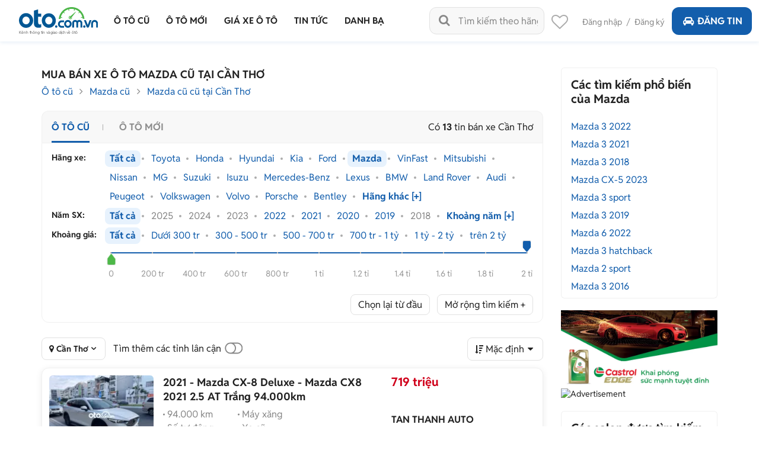

--- FILE ---
content_type: text/html
request_url: https://oto.com.vn/mua-ban-xe-mazda-can-tho
body_size: 49743
content:
<!DOCTYPE HTML PUBLIC "-//W3C//DTD XHTML 1.0 Transitional//EN" "http://www.w3.org/TR/xhtml1/DTD/xhtml1-transitional.dtd"> <html lang="vi" xmlns="http://www.w3.org/1999/xhtml"> <head> <meta http-equiv="Content-Type" content="text/html; charset=utf-8" /> <link rel="SHORTCUT ICON" href="/favicon.ico?v=1" /> <meta name="google-site-verification" content="ZISLFXP9puZFE1ujmE1c_gtCIsTX6NWvNdq9V0GYu-0" /> <meta name="viewport" content="width=device-width" /> <title>Mua bán xe Mazda cũ tại Cần Thơ giá rẻ tháng 12/2025</title> <meta name="keywords" content="Bán xe Mazda tại Cần Thơ, Mua xe Mazda tại Cần Thơ" /> <meta name="description" content="Bán xe ô tô Mazda cũ ở Cần Thơ ✅ Giá rẻ, chính chủ, chính hãng ✅ Mua trả góp tới 80% trên Oto.com.vn - Nơi tốt nhất để mua bán xe Mazda tại Cần Thơ" /> <link rel="canonical" href="https://oto.com.vn/mua-ban-xe-mazda-can-tho" /> <link rel="alternate" href="https://m.oto.com.vn/mua-ban-xe-mazda-can-tho" media="only screen and (max-width: 640px)" /><link rel="alternate" href="https://m.oto.com.vn/mua-ban-xe-mazda-can-tho" media="handheld" /> <link rel="next" href="/mua-ban-xe-mazda-can-tho/p2" /> <meta name="robots" content="index, follow, noodp" /> <meta property="fb:app_id" content="1619168438343676" /> <meta property="fb:admins" content="1685868029" /> <meta property="article:section" content="Auto, News" /> <meta property="article:tag" content="Ô tô, Xe hơi" /> <meta property="og:site_name" content="oto.com.vn" /> <meta property="og:title" content="Mua bán xe Mazda cũ tại Cần Thơ giá rẻ tháng 12/2025" /> <meta property="og:type" content="article" /> <meta property="og:description" content="Bán xe ô tô Mazda cũ ở Cần Thơ ✅ Giá rẻ, chính chủ, chính hãng ✅ Mua trả góp tới 80% trên Oto.com.vn - Nơi tốt nhất để mua bán xe Mazda tại Cần Thơ" /> <meta property="og:url" content="https://oto.com.vn/mua-ban-xe-mazda-can-tho" /> <meta property="og:image" content="https://img1.oto.com.vn/crop/115x85/2025/12/18/56210616-94cf.webp" /> <meta property="og:image:type" content="image/jpg" /> <meta property="og:image:width" content="620" /> <meta property="og:image:height" content="383" /> <meta name="twitter:card" content="summary" /> <meta name="twitter:site" content="@otocomvndvg" /> <meta name="twitter:title" content="Mua bán xe Mazda cũ tại Cần Thơ giá rẻ tháng 12/2025" /> <meta name="twitter:description" content="Bán xe ô tô Mazda cũ ở Cần Thơ ✅ Giá rẻ, chính chủ, chính hãng ✅ Mua trả góp tới 80% trên Oto.com.vn - Nơi tốt nhất để mua bán xe Mazda tại Cần Thơ" /> <meta name="twitter:image" content="https://img1.oto.com.vn/crop/115x85/2025/12/18/56210616-94cf.webp" /> <meta name="p:domain_verify" content="61006787b124378683af5c15aba41d13" /> <meta name="p:domain_verify" content="75e6c955fdb80a732ed0b943ddba7445" /> <meta name="format-detection" content="telephone=no" /> <meta http-equiv="Content-Language" content="vi" /> <meta name="language" content="Vietnamese,vn" /> <meta http-equiv="x-dns-prefetch-control" content="on"> <link rel="dns-prefetch" href="https://img1.oto.com.vn" crossorigin=crossorigin /> <link rel="dns-prefetch" href="https://s1.oto.com.vn" crossorigin=crossorigin /> <link rel="dns-prefetch" href="https://www.google-analytics.com" crossorigin=crossorigin /> <link rel="dns-prefetch" href="https://www.googletagmanager.com" crossorigin=crossorigin /> <link rel="dns-prefetch" href="https://www.gstatic.com" crossorigin=crossorigin /> <link rel="dns-prefetch" href="https://pixel.adsafeprotected.com" crossorigin=crossorigin /> <link rel="dns-prefetch" href="https://static.adsafeprotected.com" crossorigin=crossorigin /> <link rel="dns-prefetch" href="https://connect.facebook.net" crossorigin=crossorigin /> <link rel="dns-prefetch" href="https://static.mepuzz.com" crossorigin=crossorigin /> <script> !function (c) { "use strict"; function e(e, t, n, o) { var r, i, d = c.document, a = d.createElement("link"); i = t || (r = (d.body || d.getElementsByTagName("head")[0]).childNodes)[r.length - 1]; var f = d.styleSheets; if (o) for (var l in o) o.hasOwnProperty(l) && a.setAttribute(l, o[l]); a.rel = "stylesheet", a.href = e, a.media = "only x", function e(t) { if (d.body) return t(); setTimeout(function () { e(t) }) }(function () { i.parentNode.insertBefore(a, t ? i : i.nextSibling) }); var s = function (e) { for (var t = a.href, n = f.length; n--;)if (f[n].href === t) return e(); setTimeout(function () { s(e) }) }; function u() { a.addEventListener && a.removeEventListener("load", u), a.media = n || "all" } return a.addEventListener && a.addEventListener("load", u), (a.onloadcssdefined = s)(u), a } "undefined" != typeof exports ? exports.loadCSS = e : c.loadCSS = e }("undefined" != typeof global ? global : this); </script> <script> //var arrRegistrationFeeReduction = ["754", "2357", "749", "751", "2755", "2378", "767", "764", "739", "740", "122", "125", "913", "2234", "1548", "1509", "2900", "2901", "1849", "587", "594", "1969", "624", "618", "538", "541", "2419", "462", "2153", "2461", "2469", "2470", "2460", "104", "105", "2488", "2481", "2476", "2475", "2485", "2491", "2471", "1218", "1221", "2271", "2345"];
    var arrRegistrationFeeReduction = ["104", "105", "2460", "2461", "2469", "2470", "462", "2419", "538", "541", "587", "594", "618", "624", "1849", "1969", "2333", "2348", "3110", "739", "740", "749", "751", "754", "764", "767", "2357", "2378", "2755", "122", "125", "913", "2234", "2153", "2282", "1218", "1221", "2271", "2345", "2471", "2475", "2476", "2481", "2485", "2488", "2491", "2512", "1548", "1509", "1503", "2900", "2901"]; </script> <script rel="preload" as="script" src="https://staticfile.oto.com.vn/dist/web/scripts/jquery-1.7.1.min.js.gz?v=1"></script> <link rel="preload" as="style" onload="this.rel='stylesheet'" href="https://staticfile.oto.com.vn/dist/web/styles/font.min.css.gz?v=639024840072802989" /> <link rel="preload" as="style" onload="this.rel='stylesheet'" href="https://staticfile.oto.com.vn/dist/web/styles/fontello.min.css.gz?v=639024840072802989" /> <link rel="stylesheet" href="https://staticfile.oto.com.vn/dist/web/styles/common.min.css.gz?v=639024840072802989" /> <link rel="stylesheet" href="https://staticfile.oto.com.vn/dist/web/styles/theme.min.css.gz?v=639024840072802989" /> <link rel="stylesheet" href="https://staticfile.oto.com.vn/dist/web/styles/header-v2.min.css.gz?v=639024840072802989" /> <link rel="stylesheet" href="https://staticfile.oto.com.vn/dist/web/styles/header-v3.min.css.gz?v=639024840072802989" /> <link href="https://staticfile.oto.com.vn/dist/web/styles/footer.min.css.gz?v=639024840072802989" rel="preload" as="style" onload="this.rel='stylesheet'" /> <link href="https://staticfile.oto.com.vn/dist/web/styles/bxhvalidateform.min.css.gz?v=1" rel="preload" as="style" onload="this.rel='stylesheet'" /> <link rel="preload" as="style" onload="this.rel='stylesheet'" href="https://staticfile.oto.com.vn/dist/web/styles/style_login.min.css.gz?v=639024840072802989" /> <link rel="preload" as="style" onload="this.rel='stylesheet'" href="https://staticfile.oto.com.vn/dist/web/styles/chosen.min.css.gz?v=1" /> <link href="https://staticfile.oto.com.vn/dist/web/styles/css-boxright.min.css.gz?v=639024840072802989" rel="preload" as="style" onload="this.rel='stylesheet'" /> <link rel="preload" as="style" onload="this.rel='stylesheet'" href="https://staticfile.oto.com.vn/dist/web/styles/logo-car.min.css.gz?v=639024840072802989" /> <link rel="preload" as="style" onload="this.rel='stylesheet'" href="https://staticfile.oto.com.vn/dist/web/styles/listing-v2.min.css.gz?v=639024840072802989" /> <link rel="preload" as="style" onload="this.rel='stylesheet'" href="https://staticfile.oto.com.vn/dist/web/styles/listing-v3.min.css.gz?v=639024840072802989" /> <link rel="preload" as="style" onload="this.rel='stylesheet'" href="https://staticfile.oto.com.vn/dist/web/styles/filter-v2.min.css.gz?v=639024840072802989" /> <link href="https://staticfile.oto.com.vn/dist/web/styles/nouislider.min.css.gz?v=639024840072802989" rel="stylesheet" media="print" onload="this.media='all'; this.onload=null;" type="text/css" /> <link rel="stylesheet" href="https://staticfile.oto.com.vn/dist/web/styles/list-news-video.min.css.gz?v=639024840072802989" /> <link rel="stylesheet" href="https://staticfile.oto.com.vn/dist/web/styles/detail-news-video.min.css.gz?v=639024840072802989" /> <link href="https://staticfile.oto.com.vn/dist/web/styles/style-popup.min.css.gz?v=639024840072802989" rel="stylesheet" media="print" onload="this.media='all'; this.onload=null;" type="text/css" />  <link rel="stylesheet" media="print" onload="this.media='all'; this.onload=null;" type="text/css" href="https://staticfile.oto.com.vn/dist/web/styles/collap-panel.min.css.gz?v=639024840072802989" /> <link rel="stylesheet" href="https://staticfile.oto.com.vn/dist/web/styles/slide-car.min.css.gz?v=639024840072802989" /> <script src="https://staticfile.oto.com.vn/dist/web/scripts/nouislider.min.js.gz?v=1" defer></script> <script src="https://staticfile.oto.com.vn/dist/web/scripts/list_auto.min.js.gz?v=639024840072802989" defer></script> <script src='https://staticfile.oto.com.vn/dist/web/scripts/voucher.min.js.gz?v=639024840072802989' defer></script> <script src="https://staticfile.oto.com.vn/dist/web/scripts/filter-search-v2.min.js.gz?v=639024840072802989" defer></script> <link rel="preload" as="style" onload="this.rel='stylesheet'" href="https://staticfile.oto.com.vn/dist/web/styles/background_image.min.css.gz?v=639024840072802989" /> <link rel="preload" as="style" onload="this.rel='stylesheet'" href="https://staticfile.oto.com.vn/dist/web/styles/listtinrao_dev.min.css.gz?v=639024840072802989" />  <link rel="stylesheet" href="https://staticfile.oto.com.vn/dist/web/styles/swiper.min.css.gz?v=1" /> <link rel="stylesheet" href="https://staticfile.oto.com.vn/dist/web/styles/dev-2.0.min.css.gz?v=639024840072802989" /> <link href="https://staticfile.oto.com.vn/dist/web/styles/custom.min.css.gz?v=639024840072802989" rel="stylesheet" /> <link href="https://staticfile.oto.com.vn/dist/web/styles/header-dev.min.css.gz?v=639024840072802989" rel="stylesheet" /> <link rel="preload" as="style" onload="this.rel='stylesheet'" href="https://staticfile.oto.com.vn/dist/web/styles/bn-camp.min.css.gz?v=639024840072802989" /> <style> .detail .boxLead {
            display: none
        }
    </style> <script> var isNewSession = 'True';
        isNewSession = isNewSession == 'True' ? true : false;
    </script> <script> var domainCookie = 'https://oto.com.vn';
        var productId = '0';
        var userId = '';
        var websiteDomain = 'https://oto.com.vn';
        var domainOfCookieName = '.oto.com.vn';
        var MakeAndModelData = [];
    </script> <script> (function (w, d, s, l, i) {
                w[l] = w[l] || []; w[l].push({
                    'gtm.start':
                        new Date().getTime(), event: 'gtm.js'
                }); var f = d.getElementsByTagName(s)[0],
                    j = d.createElement(s), dl = l != 'dataLayer' ? '&l=' + l : ''; j.async = true; j.src =
                        'https://www.googletagmanager.com/gtm.js?id=' + i + dl; f.parentNode.insertBefore(j, f);
            })(window, document, 'script', 'dataLayer', 'GTM-WG53MB6');</script>  <script async src="https://www.googletagmanager.com/gtag/js?id=AW-812988619"> </script> <script> window.dataLayer = window.dataLayer || [];
            function gtag() { dataLayer.push(arguments); }
            gtag('js', new Date());

            gtag('config', 'AW-812988619');
        </script> </head> <body> <noscript> <iframe src="https://www.googletagmanager.com/ns.html?id=GTM-WG53MB6"
                    height="0" width="0" style="display:none;visibility:hidden"></iframe> </noscript> <noscript><img height="1" width="1" alt="fb pixel" style="display:none" src="https://www.facebook.com/tr?id=1854420384783152&amp;ev=PixelInitialized" /></noscript> <div id="fb-root"></div> <div class="pagewrap subpage"> <script>var page = 'isList';</script> <link href="https://staticfile.oto.com.vn/dist/web/styles/menu-v2.min.css.gz?v=639024840072802989" rel="stylesheet" /> <input type="hidden" id="hddShortModelName" value="" /> <input type="hidden" id="hddPageId" value="3" /> <div class="header-fix" id="header-container"> <div class="header">  <div class="navi"> <a class="logo" href="/"> <p class="slogan">Kênh thông tin và giao dịch về ôtô </p> </a> <div class="container"> <ul class="menu"> <li class="menu-car"> <a href="/mua-ban-xe" data-key="/mua-ban-xe" title="Mua bán xe ô tô cũ"> <p>Ô tô cũ</p> </a> </li> <li> <a href="/mua-ban-xe-moi" data-key="/mua-ban-xe-moi" title="Mua bán ô tô mới" rel="nofollow"> <p>Ô tô mới</p> </a> </li> <li class="menu-price"> <a href="/bang-gia-xe-o-to" data-key="/bang-gia-xe-o-to" title="Bảng giá xe ô tô"> <p>Giá xe ô tô</p> </a> <div class="sub-menu" id="menu-article-price"> <ul> <li class=" "> <a href="/bang-gia-xe-o-to-bmw-moi-nhat" data-key="/bang-gia-xe-o-to-bmw-moi-nhat">BMW</a> <div class="sub-menu-2"> <ul> <li> <a href="/bang-gia-xe-o-to-bmw-218i-moi-nhat" data-key="/bang-gia-xe-o-to-bmw-218i-moi-nhat">BMW 218i</a></li> <li> <a href="/bang-gia-xe-o-to-bmw-320i-moi-nhat" data-key="/bang-gia-xe-o-to-bmw-320i-moi-nhat">BMW 320i</a></li> <li> <a href="/bang-gia-xe-o-to-bmw-330i-moi-nhat" data-key="/bang-gia-xe-o-to-bmw-330i-moi-nhat">BMW 330i</a></li> <li> <a href="/bang-gia-xe-o-to-bmw-420i-moi-nhat" data-key="/bang-gia-xe-o-to-bmw-420i-moi-nhat">BMW 420i</a></li> <li> <a href="/bang-gia-xe-o-to-bmw-430i-convertible-moi-nhat" data-key="/bang-gia-xe-o-to-bmw-430i-convertible-moi-nhat">BMW 430i Convertible</a></li> <li> <a href="/bang-gia-xe-o-to-bmw-520i-moi-nhat" data-key="/bang-gia-xe-o-to-bmw-520i-moi-nhat">BMW 520i</a></li> <li> <a href="/bang-gia-xe-o-to-bmw-530i-moi-nhat" data-key="/bang-gia-xe-o-to-bmw-530i-moi-nhat">BMW 530i</a></li> <li> <a href="/bang-gia-xe-o-to-bmw-730li-moi-nhat" data-key="/bang-gia-xe-o-to-bmw-730li-moi-nhat">BMW 730Li</a></li> <li> <a href="/bang-gia-xe-o-to-bmw-735i-moi-nhat" data-key="/bang-gia-xe-o-to-bmw-735i-moi-nhat">BMW 735i</a></li> <li> <a href="/bang-gia-xe-o-to-bmw-740i-moi-nhat" data-key="/bang-gia-xe-o-to-bmw-740i-moi-nhat">BMW 740i</a></li> <li> <a href="/bang-gia-xe-o-to-bmw-740li-moi-nhat" data-key="/bang-gia-xe-o-to-bmw-740li-moi-nhat">BMW 740Li</a></li> <li> <a href="/bang-gia-xe-o-to-bmw-x1-moi-nhat" data-key="/bang-gia-xe-o-to-bmw-x1-moi-nhat">BMW X1</a></li> <li> <a href="/bang-gia-xe-o-to-bmw-x3-moi-nhat" data-key="/bang-gia-xe-o-to-bmw-x3-moi-nhat">BMW X3</a></li> <li> <a href="/bang-gia-xe-o-to-bmw-x4-moi-nhat" data-key="/bang-gia-xe-o-to-bmw-x4-moi-nhat">BMW X4</a></li> <li> <a href="/bang-gia-xe-o-to-bmw-x5-moi-nhat" data-key="/bang-gia-xe-o-to-bmw-x5-moi-nhat">BMW X5</a></li> <li> <a href="/bang-gia-xe-o-to-bmw-x6-moi-nhat" data-key="/bang-gia-xe-o-to-bmw-x6-moi-nhat">BMW X6</a></li> <li> <a href="/bang-gia-xe-o-to-bmw-x7-moi-nhat" data-key="/bang-gia-xe-o-to-bmw-x7-moi-nhat">BMW X7</a></li> <li> <a href="/bang-gia-xe-o-to-bmw-xm-moi-nhat" data-key="/bang-gia-xe-o-to-bmw-xm-moi-nhat">BMW XM</a></li> <li> <a href="/bang-gia-xe-o-to-bmw-z4-sdrive30i-moi-nhat" data-key="/bang-gia-xe-o-to-bmw-z4-sdrive30i-moi-nhat">BMW Z4 sDrive30i</a></li> </ul> </div> </li> <li class=" "> <a href="/bang-gia-xe-o-to-byd-moi-nhat" data-key="/bang-gia-xe-o-to-byd-moi-nhat">BYD</a> <div class="sub-menu-2"> <ul> <li> <a href="/bang-gia-xe-o-to-byd-atto-2-moi-nhat" data-key="/bang-gia-xe-o-to-byd-atto-2-moi-nhat">BYD Atto 2</a></li> <li> <a href="/bang-gia-xe-o-to-byd-atto-3-moi-nhat" data-key="/bang-gia-xe-o-to-byd-atto-3-moi-nhat">BYD Atto 3</a></li> <li> <a href="/bang-gia-xe-o-to-byd-dolphin-moi-nhat" data-key="/bang-gia-xe-o-to-byd-dolphin-moi-nhat">BYD Dolphin</a></li> <li> <a href="/bang-gia-xe-o-to-byd-han-moi-nhat" data-key="/bang-gia-xe-o-to-byd-han-moi-nhat">BYD Han</a></li> <li> <a href="/bang-gia-xe-o-to-byd-m6-moi-nhat" data-key="/bang-gia-xe-o-to-byd-m6-moi-nhat">BYD M6</a></li> <li> <a href="/bang-gia-xe-o-to-byd-seal-moi-nhat" data-key="/bang-gia-xe-o-to-byd-seal-moi-nhat">BYD Seal</a></li> <li> <a href="/bang-gia-xe-o-to-byd-sealion-6-moi-nhat" data-key="/bang-gia-xe-o-to-byd-sealion-6-moi-nhat">BYD Sealion 6</a></li> <li> <a href="/bang-gia-xe-o-to-byd-sealion-8-moi-nhat" data-key="/bang-gia-xe-o-to-byd-sealion-8-moi-nhat">BYD Sealion 8</a></li> </ul> </div> </li> <li class=" "> <a href="/bang-gia-xe-o-to-ford-moi-nhat" data-key="/bang-gia-xe-o-to-ford-moi-nhat">Ford</a> <div class="sub-menu-2"> <ul> <li> <a href="/bang-gia-xe-o-to-ford-escape-moi-nhat" data-key="/bang-gia-xe-o-to-ford-escape-moi-nhat">Ford Escape</a></li> <li> <a href="/bang-gia-xe-o-to-ford-everest-moi-nhat" data-key="/bang-gia-xe-o-to-ford-everest-moi-nhat">Ford Everest</a></li> <li> <a href="/bang-gia-xe-o-to-ford-evos-moi-nhat" data-key="/bang-gia-xe-o-to-ford-evos-moi-nhat">Ford Evos</a></li> <li> <a href="/bang-gia-xe-o-to-ford-explorer-moi-nhat" data-key="/bang-gia-xe-o-to-ford-explorer-moi-nhat">Ford Explorer</a></li> <li> <a href="/bang-gia-xe-o-to-ford-f-150-moi-nhat" data-key="/bang-gia-xe-o-to-ford-f-150-moi-nhat">Ford F-150</a></li> <li> <a href="/bang-gia-xe-o-to-ford-fiesta-moi-nhat" data-key="/bang-gia-xe-o-to-ford-fiesta-moi-nhat">Ford Fiesta</a></li> <li> <a href="/bang-gia-xe-o-to-ford-mustang-moi-nhat" data-key="/bang-gia-xe-o-to-ford-mustang-moi-nhat">Ford Mustang</a></li> <li> <a href="/bang-gia-xe-o-to-ford-ranger-moi-nhat" data-key="/bang-gia-xe-o-to-ford-ranger-moi-nhat">Ford Ranger</a></li> <li> <a href="/bang-gia-xe-o-to-ford-ranger-raptor-moi-nhat" data-key="/bang-gia-xe-o-to-ford-ranger-raptor-moi-nhat">Ford Ranger Raptor</a></li> <li> <a href="/bang-gia-xe-o-to-ford-territory-moi-nhat" data-key="/bang-gia-xe-o-to-ford-territory-moi-nhat">Ford Territory</a></li> <li> <a href="/bang-gia-xe-o-to-ford-tourneo-moi-nhat" data-key="/bang-gia-xe-o-to-ford-tourneo-moi-nhat">Ford Tourneo</a></li> <li> <a href="/bang-gia-xe-o-to-ford-transit-moi-nhat" data-key="/bang-gia-xe-o-to-ford-transit-moi-nhat">Ford Transit</a></li> </ul> </div> </li> <li class=" "> <a href="/bang-gia-xe-o-to-honda-moi-nhat" data-key="/bang-gia-xe-o-to-honda-moi-nhat">Honda</a> <div class="sub-menu-2"> <ul> <li> <a href="/bang-gia-xe-o-to-honda-accord-moi-nhat" data-key="/bang-gia-xe-o-to-honda-accord-moi-nhat">Honda Accord</a></li> <li> <a href="/bang-gia-xe-o-to-honda-brio-moi-nhat" data-key="/bang-gia-xe-o-to-honda-brio-moi-nhat">Honda Brio</a></li> <li> <a href="/bang-gia-xe-o-to-honda-br-v-moi-nhat" data-key="/bang-gia-xe-o-to-honda-br-v-moi-nhat">Honda BR-V</a></li> <li> <a href="/bang-gia-xe-o-to-honda-city-moi-nhat" data-key="/bang-gia-xe-o-to-honda-city-moi-nhat">Honda City</a></li> <li> <a href="/bang-gia-xe-o-to-honda-civic-moi-nhat" data-key="/bang-gia-xe-o-to-honda-civic-moi-nhat">Honda Civic</a></li> <li> <a href="/bang-gia-xe-o-to-honda-civic-type-r-moi-nhat" data-key="/bang-gia-xe-o-to-honda-civic-type-r-moi-nhat">Honda Civic Type R</a></li> <li> <a href="/bang-gia-xe-o-to-honda-cr-v-moi-nhat" data-key="/bang-gia-xe-o-to-honda-cr-v-moi-nhat">Honda CR-V</a></li> <li> <a href="/bang-gia-xe-o-to-honda-hr-v-moi-nhat" data-key="/bang-gia-xe-o-to-honda-hr-v-moi-nhat">Honda HR-V</a></li> </ul> </div> </li> <li class=" "> <a href="/bang-gia-xe-o-to-hyundai-moi-nhat" data-key="/bang-gia-xe-o-to-hyundai-moi-nhat">Hyundai</a> <div class="sub-menu-2"> <ul> <li> <a href="/bang-gia-xe-o-to-hyundai-accent-moi-nhat" data-key="/bang-gia-xe-o-to-hyundai-accent-moi-nhat">Hyundai Accent</a></li> <li> <a href="/bang-gia-xe-o-to-hyundai-creta-moi-nhat" data-key="/bang-gia-xe-o-to-hyundai-creta-moi-nhat">Hyundai Creta</a></li> <li> <a href="/bang-gia-xe-o-to-hyundai-custin-moi-nhat" data-key="/bang-gia-xe-o-to-hyundai-custin-moi-nhat">Hyundai Custin</a></li> <li> <a href="/bang-gia-xe-o-to-hyundai-elantra-moi-nhat" data-key="/bang-gia-xe-o-to-hyundai-elantra-moi-nhat">Hyundai Elantra</a></li> <li> <a href="/bang-gia-xe-o-to-hyundai-grand-i10-moi-nhat" data-key="/bang-gia-xe-o-to-hyundai-grand-i10-moi-nhat">Hyundai Grand i10</a></li> <li> <a href="/bang-gia-xe-o-to-hyundai-loniq-5-moi-nhat" data-key="/bang-gia-xe-o-to-hyundai-loniq-5-moi-nhat">Hyundai Ioniq 5</a></li> <li> <a href="/bang-gia-xe-o-to-hyundai-palisade-moi-nhat" data-key="/bang-gia-xe-o-to-hyundai-palisade-moi-nhat">Hyundai Palisade</a></li> <li> <a href="/bang-gia-xe-o-to-hyundai-santa-fe-moi-nhat" data-key="/bang-gia-xe-o-to-hyundai-santa-fe-moi-nhat">Hyundai SantaFe</a></li> <li> <a href="/bang-gia-xe-o-to-hyundai-solati-moi-nhat" data-key="/bang-gia-xe-o-to-hyundai-solati-moi-nhat">Hyundai Solati</a></li> <li> <a href="/bang-gia-xe-o-to-hyundai-stargazer-moi-nhat" data-key="/bang-gia-xe-o-to-hyundai-stargazer-moi-nhat">Hyundai Stargazer</a></li> <li> <a href="/bang-gia-xe-o-to-hyundai-tucson-moi-nhat" data-key="/bang-gia-xe-o-to-hyundai-tucson-moi-nhat">Hyundai Tucson</a></li> <li> <a href="/bang-gia-xe-o-to-hyundai-venue-moi-nhat" data-key="/bang-gia-xe-o-to-hyundai-venue-moi-nhat">Hyundai Venue</a></li> </ul> </div> </li> <li class=" "> <a href="/bang-gia-xe-o-to-isuzu-moi-nhat" data-key="/bang-gia-xe-o-to-isuzu-moi-nhat">Isuzu</a> <div class="sub-menu-2"> <ul> <li> <a href="/bang-gia-xe-o-to-isuzu-d-max-moi-nhat" data-key="/bang-gia-xe-o-to-isuzu-d-max-moi-nhat">Isuzu D-Max</a></li> <li> <a href="/bang-gia-xe-o-to-isuzu-mu-x-moi-nhat" data-key="/bang-gia-xe-o-to-isuzu-mu-x-moi-nhat">Isuzu mu-X</a></li> <li> <a href="/bang-gia-xe-o-to-isuzu-qkr-moi-nhat" data-key="/bang-gia-xe-o-to-isuzu-qkr-moi-nhat">Isuzu QKR</a></li> </ul> </div> </li> <li class=" "> <a href="/bang-gia-xe-o-to-kia-moi-nhat" data-key="/bang-gia-xe-o-to-kia-moi-nhat">KIA</a> <div class="sub-menu-2"> <ul> <li> <a href="/bang-gia-xe-o-to-kia-carens-moi-nhat" data-key="/bang-gia-xe-o-to-kia-carens-moi-nhat">KIA Carens</a></li> <li> <a href="/bang-gia-xe-o-to-kia-carnival-moi-nhat" data-key="/bang-gia-xe-o-to-kia-carnival-moi-nhat">KIA Carnival</a></li> <li> <a href="/bang-gia-xe-o-to-kia-ev6-moi-nhat" data-key="/bang-gia-xe-o-to-kia-ev6-moi-nhat">KIA EV6</a></li> <li> <a href="/bang-gia-xe-o-to-kia-k3-moi-nhat" data-key="/bang-gia-xe-o-to-kia-k3-moi-nhat">KIA K3</a></li> <li> <a href="/bang-gia-xe-o-to-kia-k5-moi-nhat" data-key="/bang-gia-xe-o-to-kia-k5-moi-nhat">KIA K5</a></li> <li> <a href="/bang-gia-xe-o-to-kia-morning-moi-nhat" data-key="/bang-gia-xe-o-to-kia-morning-moi-nhat">KIA Morning</a></li> <li> <a href="/bang-gia-xe-o-to-kia-rondo-moi-nhat" data-key="/bang-gia-xe-o-to-kia-rondo-moi-nhat">KIA Rondo</a></li> <li> <a href="/bang-gia-xe-o-to-kia-seltos-moi-nhat" data-key="/bang-gia-xe-o-to-kia-seltos-moi-nhat">KIA Seltos</a></li> <li> <a href="/bang-gia-xe-o-to-kia-soluto-moi-nhat" data-key="/bang-gia-xe-o-to-kia-soluto-moi-nhat">KIA Soluto</a></li> <li> <a href="/bang-gia-xe-o-to-kia-sonet-moi-nhat" data-key="/bang-gia-xe-o-to-kia-sonet-moi-nhat">KIA Sonet</a></li> <li> <a href="/bang-gia-xe-o-to-kia-sorento-moi-nhat" data-key="/bang-gia-xe-o-to-kia-sorento-moi-nhat">KIA Sorento</a></li> <li> <a href="/bang-gia-xe-o-to-kia-sportage-moi-nhat" data-key="/bang-gia-xe-o-to-kia-sportage-moi-nhat">KIA Sportage</a></li> <li> <a href="/bang-gia-xe-o-to-kia-telluride-moi-nhat" data-key="/bang-gia-xe-o-to-kia-telluride-moi-nhat">KIA Telluride</a></li> </ul> </div> </li> <li class=" "> <a href="/bang-gia-xe-o-to-lexus-moi-nhat" data-key="/bang-gia-xe-o-to-lexus-moi-nhat">Lexus</a> <div class="sub-menu-2"> <ul> <li> <a href="/bang-gia-xe-o-to-lexus-es-250-moi-nhat" data-key="/bang-gia-xe-o-to-lexus-es-250-moi-nhat">Lexus ES 250</a></li> <li> <a href="/bang-gia-xe-o-to-lexus-es-300h-moi-nhat" data-key="/bang-gia-xe-o-to-lexus-es-300h-moi-nhat">Lexus ES 300h</a></li> <li> <a href="/bang-gia-xe-o-to-lexus-gx-460-moi-nhat" data-key="/bang-gia-xe-o-to-lexus-gx-460-moi-nhat">Lexus GX 460</a></li> <li> <a href="/bang-gia-xe-o-to-lexus-gx-550-moi-nhat" data-key="/bang-gia-xe-o-to-lexus-gx-550-moi-nhat">Lexus GX 550</a></li> <li> <a href="/bang-gia-xe-o-to-lexus-is-300-moi-nhat" data-key="/bang-gia-xe-o-to-lexus-is-300-moi-nhat">Lexus IS 300</a></li> <li> <a href="/bang-gia-xe-o-to-lexus-lm-350-moi-nhat" data-key="/bang-gia-xe-o-to-lexus-lm-350-moi-nhat">Lexus LM 350</a></li> <li> <a href="/bang-gia-xe-o-to-lexus-lm-500h-moi-nhat" data-key="/bang-gia-xe-o-to-lexus-lm-500h-moi-nhat">Lexus LM 500h</a></li> <li> <a href="/bang-gia-xe-o-to-lexus-ls-500-moi-nhat" data-key="/bang-gia-xe-o-to-lexus-ls-500-moi-nhat">Lexus LS 500</a></li> <li> <a href="/bang-gia-xe-o-to-lexus-570-moi-nhat" data-key="/bang-gia-xe-o-to-lexus-570-moi-nhat">Lexus LX 570</a></li> <li> <a href="/bang-gia-xe-o-to-lexus-lx-600-moi-nhat" data-key="/bang-gia-xe-o-to-lexus-lx-600-moi-nhat">Lexus LX 600</a></li> <li> <a href="/bang-gia-xe-o-to-lexus-nx-300-moi-nhat" data-key="/bang-gia-xe-o-to-lexus-nx-300-moi-nhat">Lexus NX 300</a></li> <li> <a href="/bang-gia-xe-o-to-lexus-nx-350-moi-nhat" data-key="/bang-gia-xe-o-to-lexus-nx-350-moi-nhat">Lexus NX 350</a></li> <li> <a href="/bang-gia-xe-o-to-lexus-rc-300-moi-nhat" data-key="/bang-gia-xe-o-to-lexus-rc-300-moi-nhat">Lexus RC 300</a></li> <li> <a href="/bang-gia-xe-o-to-lexus-rx-300-moi-nhat" data-key="/bang-gia-xe-o-to-lexus-rx-300-moi-nhat">Lexus RX 300</a></li> <li> <a href="/bang-gia-xe-o-to-lexus-rx-350-moi-nhat" data-key="/bang-gia-xe-o-to-lexus-rx-350-moi-nhat">Lexus RX 350</a></li> <li> <a href="/bang-gia-xe-o-to-lexus-rx-500h-f-sport-performance-moi-nhat" data-key="/bang-gia-xe-o-to-lexus-rx-500h-f-sport-performance-moi-nhat">Lexus RX 500h F Sport Performance</a></li> </ul> </div> </li> <li class=" "> <a href="/bang-gia-xe-o-to-mazda-moi-nhat" data-key="/bang-gia-xe-o-to-mazda-moi-nhat">Mazda</a> <div class="sub-menu-2"> <ul> <li> <a href="/bang-gia-xe-o-to-mazda-2-moi-nhat" data-key="/bang-gia-xe-o-to-mazda-2-moi-nhat">Mazda 2</a></li> <li> <a href="/bang-gia-xe-o-to-mazda-3-moi-nhat" data-key="/bang-gia-xe-o-to-mazda-3-moi-nhat">Mazda 3</a></li> <li> <a href="/bang-gia-xe-o-to-mazda-6-moi-nhat" data-key="/bang-gia-xe-o-to-mazda-6-moi-nhat">Mazda 6</a></li> <li> <a href="/bang-gia-xe-o-to-mazda-bt-50-moi-nhat" data-key="/bang-gia-xe-o-to-mazda-bt-50-moi-nhat">Mazda BT50</a></li> <li> <a href="/bang-gia-xe-o-to-mazda-cx-3-moi-nhat" data-key="/bang-gia-xe-o-to-mazda-cx-3-moi-nhat">Mazda CX-3</a></li> <li> <a href="/bang-gia-xe-o-to-mazda-cx-30-moi-nhat" data-key="/bang-gia-xe-o-to-mazda-cx-30-moi-nhat">Mazda CX-30</a></li> <li> <a href="/bang-gia-xe-o-to-mazda-cx-5-moi-nhat" data-key="/bang-gia-xe-o-to-mazda-cx-5-moi-nhat">Mazda CX5</a></li> <li> <a href="/bang-gia-xe-o-to-mazda-cx-8-moi-nhat" data-key="/bang-gia-xe-o-to-mazda-cx-8-moi-nhat">Mazda CX-8</a></li> </ul> </div> </li> <li class=" "> <a href="/bang-gia-xe-o-to-mercedes-benz-moi-nhat" data-key="/bang-gia-xe-o-to-mercedes-benz-moi-nhat">Mercedes-Benz</a> <div class="sub-menu-2"> <ul> <li> <a href="/bang-gia-xe-o-to-mercedes-amg-c43-4matic-moi-nhat" data-key="/bang-gia-xe-o-to-mercedes-amg-c43-4matic-moi-nhat">Mercedes-AMG C 43 4Matic</a></li> <li> <a href="/bang-gia-xe-o-to-mercedes-amg-c63-s-e-performance-moi-nhat" data-key="/bang-gia-xe-o-to-mercedes-amg-c63-s-e-performance-moi-nhat">Mercedes-AMG C 63 S E Performance</a></li> <li> <a href="/bang-gia-xe-o-to-mercedes-amg-g-63-moi-nhat" data-key="/bang-gia-xe-o-to-mercedes-amg-g-63-moi-nhat">Mercedes-AMG G 63</a></li> <li> <a href="/bang-gia-xe-o-to-mercedes-amg-glb-35-4-matic-moi-nhat" data-key="/bang-gia-xe-o-to-mercedes-amg-glb-35-4-matic-moi-nhat">Mercedes-AMG GLB 35 4MATIC</a></li> <li> <a href="/bang-gia-xe-o-to-mercedes-amg-gle-53-4matic-coupe-moi-nhat" data-key="/bang-gia-xe-o-to-mercedes-amg-gle-53-4matic-coupe-moi-nhat">Mercedes-AMG GLE 53 4MATIC + Coupé</a></li> <li> <a href="/bang-gia-xe-o-to-mercedes-amg-sl43-moi-nhat" data-key="/bang-gia-xe-o-to-mercedes-amg-sl43-moi-nhat">Mercedes-AMG SL 43</a></li> <li> <a href="/bang-gia-xe-o-to-mercedes-amg-sl63-se-performance-moi-nhat" data-key="/bang-gia-xe-o-to-mercedes-amg-sl63-se-performance-moi-nhat">Mercedes-AMG SL 63 S E Performance</a></li> <li> <a href="/bang-gia-xe-o-to-mercedes-benz-c-200-avantgarde-moi-nhat" data-key="/bang-gia-xe-o-to-mercedes-benz-c-200-avantgarde-moi-nhat">Mercedes-Benz C 200 Avantgarde</a></li> <li> <a href="/bang-gia-xe-o-to-mercedes-benz-c300-moi-nhat" data-key="/bang-gia-xe-o-to-mercedes-benz-c300-moi-nhat">Mercedes-Benz C 300 AMG</a></li> <li> <a href="/bang-gia-xe-o-to-mercedes-benz-e180-moi-nhat" data-key="/bang-gia-xe-o-to-mercedes-benz-e180-moi-nhat">Mercedes-Benz E 180</a></li> <li> <a href="/bang-gia-xe-o-to-mercedes-benz-e200-exclusive-moi-nhat" data-key="/bang-gia-xe-o-to-mercedes-benz-e200-exclusive-moi-nhat">Mercedes-Benz E 200 Exclusive</a></li> <li> <a href="/bang-gia-xe-o-to-mercedes-benz-e300-amg-moi-nhat" data-key="/bang-gia-xe-o-to-mercedes-benz-e300-amg-moi-nhat">Mercedes-Benz E 300 AMG</a></li> <li> <a href="/bang-gia-xe-o-to-mercedes-benz-eqb-250-moi-nhat" data-key="/bang-gia-xe-o-to-mercedes-benz-eqb-250-moi-nhat">Mercedes-Benz EQB 250+</a></li> <li> <a href="/bang-gia-xe-o-to-mercedes-benz-eqe-moi-nhat" data-key="/bang-gia-xe-o-to-mercedes-benz-eqe-moi-nhat">Mercedes-Benz EQE 500 4Matic</a></li> <li> <a href="/bang-gia-xe-o-to-mercedes-benz-eqs-moi-nhat" data-key="/bang-gia-xe-o-to-mercedes-benz-eqs-moi-nhat">Mercedes-Benz EQS</a></li> <li> <a href="/bang-gia-xe-o-to-mercedes-ben-eqs-500-4matic-moi-nhat" data-key="/bang-gia-xe-o-to-mercedes-ben-eqs-500-4matic-moi-nhat">Mercedes-Benz EQS 500 4Matic</a></li> <li> <a href="/bang-gia-xe-o-to-mercedes-benz-glb-moi-nhat" data-key="/bang-gia-xe-o-to-mercedes-benz-glb-moi-nhat">Mercedes-Benz GLB 200 AMG</a></li> <li> <a href="/bang-gia-xe-o-to-mercedes-benz-glc-200-moi-nhat" data-key="/bang-gia-xe-o-to-mercedes-benz-glc-200-moi-nhat">Mercedes-Benz GLC 200</a></li> <li> <a href="/bang-gia-xe-o-to-mercedes-benz-glc-200-4matic-moi-nhat" data-key="/bang-gia-xe-o-to-mercedes-benz-glc-200-4matic-moi-nhat">Mercedes-Benz GLC 200 4Matic</a></li> <li> <a href="/bang-gia-xe-o-to-mercedes-benz-glc-250-moi-nhat" data-key="/bang-gia-xe-o-to-mercedes-benz-glc-250-moi-nhat">Mercedes-Benz GLC 250</a></li> <li> <a href="/bang-gia-xe-o-to-mercedes-benz-glc-300-moi-nhat" data-key="/bang-gia-xe-o-to-mercedes-benz-glc-300-moi-nhat">Mercedes-Benz GLC 300 4MATIC</a></li> <li> <a href="/bang-gia-xe-o-to-mercedes-benz-gls-450-4matic-moi-nhat" data-key="/bang-gia-xe-o-to-mercedes-benz-gls-450-4matic-moi-nhat">Mercedes-Benz GLS 450 4Matic</a></li> <li> <a href="/bang-gia-xe-o-to-mercedes-benz-s450l-moi-nhat" data-key="/bang-gia-xe-o-to-mercedes-benz-s450l-moi-nhat">Mercedes-Benz S 450</a></li> </ul> </div> </li> <li class=" "> <a href="/bang-gia-xe-o-to-mg-moi-nhat" data-key="/bang-gia-xe-o-to-mg-moi-nhat">MG</a> <div class="sub-menu-2"> <ul> <li> <a href="/bang-gia-xe-o-to-mg-g50-moi-nhat" data-key="/bang-gia-xe-o-to-mg-g50-moi-nhat">MG G50</a></li> <li> <a href="/bang-gia-xe-o-to-mg-hs-moi-nhat" data-key="/bang-gia-xe-o-to-mg-hs-moi-nhat">MG HS</a></li> <li> <a href="/bang-gia-xe-o-to-mg-rx5-moi-nhat" data-key="/bang-gia-xe-o-to-mg-rx5-moi-nhat">MG RX5</a></li> <li> <a href="/bang-gia-xe-o-to-mg-zs-moi-nhat" data-key="/bang-gia-xe-o-to-mg-zs-moi-nhat">MG ZS</a></li> <li> <a href="/bang-gia-xe-o-to-mg-4-moi-nhat" data-key="/bang-gia-xe-o-to-mg-4-moi-nhat">MG4</a></li> <li> <a href="/bang-gia-xe-o-to-mg-5-moi-nhat" data-key="/bang-gia-xe-o-to-mg-5-moi-nhat">MG5</a></li> <li> <a href="/bang-gia-xe-o-to-mg-7-moi-nhat" data-key="/bang-gia-xe-o-to-mg-7-moi-nhat">MG7</a></li> </ul> </div> </li> <li class=" "> <a href="/bang-gia-xe-o-to-mitsubishi-moi-nhat" data-key="/bang-gia-xe-o-to-mitsubishi-moi-nhat">Mitsubishi</a> <div class="sub-menu-2"> <ul> <li> <a href="/bang-gia-xe-o-to-mitsubishi-attrage-moi-nhat" data-key="/bang-gia-xe-o-to-mitsubishi-attrage-moi-nhat">Mitsubishi Attrage</a></li> <li> <a href="/bang-gia-xe-o-to-mitsubishi-destinator-moi-nhat" data-key="/bang-gia-xe-o-to-mitsubishi-destinator-moi-nhat">Mitsubishi Destinator</a></li> <li> <a href="/bang-gia-xe-o-to-mitsubishi-outlander-moi-nhat" data-key="/bang-gia-xe-o-to-mitsubishi-outlander-moi-nhat">Mitsubishi Outlander</a></li> <li> <a href="/bang-gia-xe-o-to-mitsubishi-pajero-sport-moi-nhat" data-key="/bang-gia-xe-o-to-mitsubishi-pajero-sport-moi-nhat">Mitsubishi Pajero Sport</a></li> <li> <a href="/bang-gia-xe-o-to-mitsubishi-triton-moi-nhat" data-key="/bang-gia-xe-o-to-mitsubishi-triton-moi-nhat">Mitsubishi Triton</a></li> <li> <a href="/bang-gia-xe-o-to-mitsubishi-xforce-moi-nhat" data-key="/bang-gia-xe-o-to-mitsubishi-xforce-moi-nhat">Mitsubishi Xforce</a></li> <li> <a href="/bang-gia-xe-o-to-mitsubishi-xpander-moi-nhat" data-key="/bang-gia-xe-o-to-mitsubishi-xpander-moi-nhat">Mitsubishi Xpander</a></li> <li> <a href="/bang-gia-xe-o-to-mitsubishi-xpander-cross-moi-nhat" data-key="/bang-gia-xe-o-to-mitsubishi-xpander-cross-moi-nhat">Mitsubishi Xpander Cross</a></li> </ul> </div> </li> <li class=" "> <a href="/bang-gia-xe-o-to-suzuki-moi-nhat" data-key="/bang-gia-xe-o-to-suzuki-moi-nhat">Suzuki</a> <div class="sub-menu-2"> <ul> <li> <a href="/bang-gia-xe-o-to-suzuki-ciaz-moi-nhat" data-key="/bang-gia-xe-o-to-suzuki-ciaz-moi-nhat">Suzuki Ciaz</a></li> <li> <a href="/bang-gia-xe-o-to-suzuki-ertiga-moi-nhat" data-key="/bang-gia-xe-o-to-suzuki-ertiga-moi-nhat">Suzuki Ertiga</a></li> <li> <a href="/bang-gia-xe-o-to-suzuki-fronx-moi-nhat" data-key="/bang-gia-xe-o-to-suzuki-fronx-moi-nhat">Suzuki Fronx</a></li> <li> <a href="/bang-gia-xe-o-to-suzuki-jimny-moi-nhat" data-key="/bang-gia-xe-o-to-suzuki-jimny-moi-nhat">Suzuki Jimny</a></li> <li> <a href="/bang-gia-xe-o-to-suzuki-carry-moi-nhat" data-key="/bang-gia-xe-o-to-suzuki-carry-moi-nhat">Suzuki Super Carry Pro</a></li> <li> <a href="/bang-gia-xe-o-to-suzuki-blind-van-moi-nhat" data-key="/bang-gia-xe-o-to-suzuki-blind-van-moi-nhat">Suzuki Supper Carry Van</a></li> <li> <a href="/bang-gia-xe-o-to-suzuki-swift-moi-nhat" data-key="/bang-gia-xe-o-to-suzuki-swift-moi-nhat">Suzuki Swift</a></li> <li> <a href="/bang-gia-xe-o-to-suzuki-xl7-moi-nhat" data-key="/bang-gia-xe-o-to-suzuki-xl7-moi-nhat">Suzuki XL7</a></li> </ul> </div> </li> <li class=" "> <a href="/bang-gia-xe-o-to-toyota-moi-nhat" data-key="/bang-gia-xe-o-to-toyota-moi-nhat">Toyota</a> <div class="sub-menu-2"> <ul> <li> <a href="/bang-gia-xe-o-to-toyota-alphard-moi-nhat" data-key="/bang-gia-xe-o-to-toyota-alphard-moi-nhat">Toyota Alphard</a></li> <li> <a href="/bang-gia-xe-o-to-toyota-avanza-moi-nhat" data-key="/bang-gia-xe-o-to-toyota-avanza-moi-nhat">Toyota Avanza Premio</a></li> <li> <a href="/bang-gia-xe-o-to-toyota-camry-moi-nhat" data-key="/bang-gia-xe-o-to-toyota-camry-moi-nhat">Toyota Camry</a></li> <li> <a href="/bang-gia-xe-o-to-toyota-corolla-altis-moi-nhat" data-key="/bang-gia-xe-o-to-toyota-corolla-altis-moi-nhat">Toyota Corolla Altis</a></li> <li> <a href="/bang-gia-xe-o-to-toyota-corolla-cross-moi-nhat" data-key="/bang-gia-xe-o-to-toyota-corolla-cross-moi-nhat">Toyota Corolla Cross</a></li> <li> <a href="/bang-gia-xe-o-to-toyota-fortuner-moi-nhat" data-key="/bang-gia-xe-o-to-toyota-fortuner-moi-nhat">Toyota Fortuner</a></li> <li> <a href="/bang-gia-xe-o-to-toyota-hilux-moi-nhat" data-key="/bang-gia-xe-o-to-toyota-hilux-moi-nhat">Toyota Hilux</a></li> <li> <a href="/bang-gia-xe-o-to-toyota-innova-moi-nhat" data-key="/bang-gia-xe-o-to-toyota-innova-moi-nhat">Toyota Innova</a></li> <li> <a href="/bang-gia-xe-o-to-toyota-innova-cross-moi-nhat" data-key="/bang-gia-xe-o-to-toyota-innova-cross-moi-nhat">Toyota Innova Cross</a></li> <li> <a href="/bang-gia-xe-o-to-toyota-land-cruiser-moi-nhat" data-key="/bang-gia-xe-o-to-toyota-land-cruiser-moi-nhat">Toyota Land Cruiser</a></li> <li> <a href="/bang-gia-xe-o-to-toyota-land-cruiser-prado-moi-nhat" data-key="/bang-gia-xe-o-to-toyota-land-cruiser-prado-moi-nhat">Toyota Land Cruiser Prado</a></li> <li> <a href="/bang-gia-xe-o-to-toyota-raize-moi-nhat" data-key="/bang-gia-xe-o-to-toyota-raize-moi-nhat">Toyota Raize</a></li> <li> <a href="/bang-gia-xe-o-to-toyota-rush-moi-nhat" data-key="/bang-gia-xe-o-to-toyota-rush-moi-nhat">Toyota Rush</a></li> <li> <a href="/bang-gia-xe-o-to-toyota-sienna-moi-nhat" data-key="/bang-gia-xe-o-to-toyota-sienna-moi-nhat">Toyota Sienna</a></li> <li> <a href="/bang-gia-xe-o-to-toyota-tundra-moi-nhat" data-key="/bang-gia-xe-o-to-toyota-tundra-moi-nhat">Toyota Tundra</a></li> <li> <a href="/bang-gia-xe-o-to-toyota-veloz-moi-nhat" data-key="/bang-gia-xe-o-to-toyota-veloz-moi-nhat">Toyota Veloz Cross</a></li> <li> <a href="/bang-gia-xe-o-to-toyota-vios-moi-nhat" data-key="/bang-gia-xe-o-to-toyota-vios-moi-nhat">Toyota Vios</a></li> <li> <a href="/bang-gia-xe-o-to-toyota-wigo-moi-nhat" data-key="/bang-gia-xe-o-to-toyota-wigo-moi-nhat">Toyota Wigo</a></li> <li> <a href="/bang-gia-xe-o-to-toyota-yaris-moi-nhat" data-key="/bang-gia-xe-o-to-toyota-yaris-moi-nhat">Toyota Yaris</a></li> <li> <a href="/bang-gia-xe-o-to-toyota-yaris-cross-moi-nhat" data-key="/bang-gia-xe-o-to-toyota-yaris-cross-moi-nhat">Toyota Yaris Cross</a></li> </ul> </div> </li> <li class=" "> <a href="/bang-gia-xe-o-to-vinfast-moi-nhat" data-key="/bang-gia-xe-o-to-vinfast-moi-nhat">VinFast</a> <div class="sub-menu-2"> <ul> <li> <a href="/bang-gia-xe-o-to-vinfast-ec-van-moi-nhat" data-key="/bang-gia-xe-o-to-vinfast-ec-van-moi-nhat">VinFast EC Van</a></li> <li> <a href="/bang-gia-xe-o-to-vinfast-vf-3-moi-nhat" data-key="/bang-gia-xe-o-to-vinfast-vf-3-moi-nhat">VinFast VF 3</a></li> <li> <a href="/bang-gia-xe-o-to-vinfast-vf-5-moi-nhat" data-key="/bang-gia-xe-o-to-vinfast-vf-5-moi-nhat">VinFast VF 5</a></li> <li> <a href="/bang-gia-xe-o-to-vinfast-vf-6-moi-nhat" data-key="/bang-gia-xe-o-to-vinfast-vf-6-moi-nhat">VinFast VF 6</a></li> <li> <a href="/bang-gia-xe-o-to-vinfast-vf-7-moi-nhat" data-key="/bang-gia-xe-o-to-vinfast-vf-7-moi-nhat">VinFast VF 7</a></li> <li> <a href="/bang-gia-xe-o-to-vinfast-vf-8-moi-nhat" data-key="/bang-gia-xe-o-to-vinfast-vf-8-moi-nhat">VinFast VF 8</a></li> <li> <a href="/bang-gia-xe-o-to-vinfast-vf-9-moi-nhat" data-key="/bang-gia-xe-o-to-vinfast-vf-9-moi-nhat">VinFast VF 9</a></li> <li> <a href="/bang-gia-xe-o-to-vinfast-herio-green-moi-nhat" data-key="/bang-gia-xe-o-to-vinfast-herio-green-moi-nhat">VinFast Herio Green</a></li> <li> <a href="/bang-gia-xe-o-to-vinfast-limo-green-moi-nhat" data-key="/bang-gia-xe-o-to-vinfast-limo-green-moi-nhat">VinFast Limo Green</a></li> <li> <a href="/bang-gia-xe-o-to-vinfast-minio-green-moi-nhat" data-key="/bang-gia-xe-o-to-vinfast-minio-green-moi-nhat">VinFast Minio Green</a></li> <li> <a href="/bang-gia-xe-o-to-vinfast-nerio-green-moi-nhat" data-key="/bang-gia-xe-o-to-vinfast-nerio-green-moi-nhat">VinFast Nerio Green</a></li> <li> <a href="/bang-gia-xe-o-to-vinfast-fadil-moi-nhat" data-key="/bang-gia-xe-o-to-vinfast-fadil-moi-nhat">VinFast Fadil</a></li> <li> <a href="/bang-gia-xe-o-to-vinfast-lux-a20-moi-nhat" data-key="/bang-gia-xe-o-to-vinfast-lux-a20-moi-nhat">VinFast LUX A20</a></li> <li> <a href="/bang-gia-xe-o-to-vinfast-lux-sa20-moi-nhat" data-key="/bang-gia-xe-o-to-vinfast-lux-sa20-moi-nhat">VinFast LUX SA20</a></li> <li> <a href="/bang-gia-xe-o-to-vinfast-president-moi-nhat" data-key="/bang-gia-xe-o-to-vinfast-president-moi-nhat">VinFast President</a></li> <li> <a href="/bang-gia-xe-o-to-vinfast-vf-e34-moi-nhat" data-key="/bang-gia-xe-o-to-vinfast-vf-e34-moi-nhat">VinFast VF e34</a></li> </ul> </div> </li> <li><a class="other" href="javascript:void(0)" rel="nofollow">Hãng xe khác</a></li> <li class=" hide"> <a href="/bang-gia-xe-o-to-landrover-moi-nhat" data-key="/bang-gia-xe-o-to-landrover-moi-nhat">LandRover</a> <div class="sub-menu-2"> <ul> <li> <a href="/bang-gia-xe-o-to-land-rover-discovery-sport-moi-nhat" data-key="/bang-gia-xe-o-to-land-rover-discovery-sport-moi-nhat">Land Rover Discovery Sport</a></li> <li> <a href="/bang-gia-xe-o-to-land-rover-range-rover-moi-nhat" data-key="/bang-gia-xe-o-to-land-rover-range-rover-moi-nhat">Land Rover Range Rover</a></li> <li> <a href="/bang-gia-xe-o-to-landrover-defender-moi-nhat" data-key="/bang-gia-xe-o-to-landrover-defender-moi-nhat">LandRover Defender</a></li> <li> <a href="/bang-gia-xe-o-to-range-rover-autobiography-moi-nhat" data-key="/bang-gia-xe-o-to-range-rover-autobiography-moi-nhat">Range Rover Autobiography</a></li> <li> <a href="/bang-gia-xe-o-to-range-rover-svautobiography-moi-nhat" data-key="/bang-gia-xe-o-to-range-rover-svautobiography-moi-nhat">Range Rover SVAutobiography</a></li> </ul> </div> </li> <li class=" hide"> <a href="/bang-gia-xe-o-to-audi-moi-nhat" data-key="/bang-gia-xe-o-to-audi-moi-nhat">Audi</a> <div class="sub-menu-2"> <ul> <li> <a href="/bang-gia-xe-o-to-audi-a4-moi-nhat" data-key="/bang-gia-xe-o-to-audi-a4-moi-nhat">Audi A4</a></li> <li> <a href="/bang-gia-xe-o-to-audi-a6-moi-nhat" data-key="/bang-gia-xe-o-to-audi-a6-moi-nhat">Audi A6</a></li> <li> <a href="/bang-gia-xe-o-to-audi-a7-moi-nhat" data-key="/bang-gia-xe-o-to-audi-a7-moi-nhat">Audi A7</a></li> <li> <a href="/bang-gia-xe-o-to-audi-a8-moi-nhat" data-key="/bang-gia-xe-o-to-audi-a8-moi-nhat">Audi A8</a></li> <li> <a href="/bang-gia-xe-o-to-audi-e-tron-moi-nhat" data-key="/bang-gia-xe-o-to-audi-e-tron-moi-nhat">Audi e-tron</a></li> <li> <a href="/bang-gia-xe-o-to-audi-e-tron-gt-moi-nhat" data-key="/bang-gia-xe-o-to-audi-e-tron-gt-moi-nhat">Audi e-tron GT</a></li> <li> <a href="/bang-gia-xe-o-to-audi-q2-moi-nhat" data-key="/bang-gia-xe-o-to-audi-q2-moi-nhat">Audi Q2</a></li> <li> <a href="/bang-gia-xe-o-to-audi-q3-moi-nhat" data-key="/bang-gia-xe-o-to-audi-q3-moi-nhat">Audi Q3</a></li> <li> <a href="/bang-gia-xe-o-to-audi-q5-moi-nhat" data-key="/bang-gia-xe-o-to-audi-q5-moi-nhat">Audi Q5</a></li> <li> <a href="/bang-gia-xe-o-to-audi-q7-moi-nhat" data-key="/bang-gia-xe-o-to-audi-q7-moi-nhat">Audi Q7</a></li> <li> <a href="/bang-gia-xe-o-to-audi-q8-moi-nhat" data-key="/bang-gia-xe-o-to-audi-q8-moi-nhat">Audi Q8</a></li> </ul> </div> </li> <li class=" hide"> <a href="/bang-gia-xe-o-to-peugeot-moi-nhat" data-key="/bang-gia-xe-o-to-peugeot-moi-nhat">Peugeot</a> <div class="sub-menu-2"> <ul> <li> <a href="/bang-gia-xe-o-to-peugeot-2008-moi-nhat" data-key="/bang-gia-xe-o-to-peugeot-2008-moi-nhat">Peugeot 2008</a></li> <li> <a href="/bang-gia-xe-o-to-peugeot-3008-moi-nhat" data-key="/bang-gia-xe-o-to-peugeot-3008-moi-nhat">Peugeot 3008</a></li> <li> <a href="/bang-gia-xe-o-to-peugeot-408-moi-nhat" data-key="/bang-gia-xe-o-to-peugeot-408-moi-nhat">Peugeot 408</a></li> <li> <a href="/bang-gia-xe-o-to-peugeot-5008-moi-nhat" data-key="/bang-gia-xe-o-to-peugeot-5008-moi-nhat">Peugeot 5008</a></li> <li> <a href="/bang-gia-xe-o-to-peugeot-traveller-moi-nhat" data-key="/bang-gia-xe-o-to-peugeot-traveller-moi-nhat">Peugeot Traveller</a></li> </ul> </div> </li> <li class=" hide"> <a href="/bang-gia-xe-o-to-volkswagen-moi-nhat" data-key="/bang-gia-xe-o-to-volkswagen-moi-nhat">Volkswagen</a> <div class="sub-menu-2"> <ul> <li> <a href="/bang-gia-xe-o-to-volkswagen-passat-moi-nhat" data-key="/bang-gia-xe-o-to-volkswagen-passat-moi-nhat">Volkswagen Passat</a></li> <li> <a href="/bang-gia-xe-o-to-volkswagen-polo-moi-nhat" data-key="/bang-gia-xe-o-to-volkswagen-polo-moi-nhat">Volkswagen Polo</a></li> <li> <a href="/bang-gia-xe-o-to-volkswagen-t-cross-moi-nhat" data-key="/bang-gia-xe-o-to-volkswagen-t-cross-moi-nhat">Volkswagen T-Cross</a></li> <li> <a href="/bang-gia-xe-o-to-volkswagen-teramont-moi-nhat" data-key="/bang-gia-xe-o-to-volkswagen-teramont-moi-nhat">Volkswagen Teramont</a></li> <li> <a href="/bang-gia-xe-o-to-volkswagen-teramont-president-moi-nhat" data-key="/bang-gia-xe-o-to-volkswagen-teramont-president-moi-nhat">Volkswagen Teramont President</a></li> <li> <a href="/bang-gia-xe-o-to-volkswagen-teramont-x-moi-nhat" data-key="/bang-gia-xe-o-to-volkswagen-teramont-x-moi-nhat">Volkswagen Teramont X</a></li> <li> <a href="/bang-gia-xe-o-to-volkswagen-tiguan-moi-nhat" data-key="/bang-gia-xe-o-to-volkswagen-tiguan-moi-nhat">Volkswagen Tiguan</a></li> <li> <a href="/bang-gia-xe-o-to-volkswagen-touareg-moi-nhat" data-key="/bang-gia-xe-o-to-volkswagen-touareg-moi-nhat">Volkswagen Touareg</a></li> <li> <a href="/bang-gia-xe-o-to-volkswagen-viloran-moi-nhat" data-key="/bang-gia-xe-o-to-volkswagen-viloran-moi-nhat">Volkswagen Viloran</a></li> <li> <a href="/bang-gia-xe-o-to-volkswagen-virtus-moi-nhat" data-key="/bang-gia-xe-o-to-volkswagen-virtus-moi-nhat">Volkswagen Virtus</a></li> </ul> </div> </li> <li class=" hide"> <a href="/bang-gia-xe-o-to-volvo-moi-nhat" data-key="/bang-gia-xe-o-to-volvo-moi-nhat">Volvo</a> <div class="sub-menu-2"> <ul> <li> <a href="/bang-gia-xe-o-to-volvo-ec40-moi-nhat" data-key="/bang-gia-xe-o-to-volvo-ec40-moi-nhat">Volvo EC40</a></li> <li> <a href="/bang-gia-xe-o-to-volvo-s60-moi-nhat" data-key="/bang-gia-xe-o-to-volvo-s60-moi-nhat">Volvo S60</a></li> <li> <a href="/bang-gia-xe-o-to-volvo-s90-moi-nhat" data-key="/bang-gia-xe-o-to-volvo-s90-moi-nhat">Volvo S90</a></li> <li> <a href="/bang-gia-xe-o-to-volvo-v60-moi-nhat" data-key="/bang-gia-xe-o-to-volvo-v60-moi-nhat">Volvo V60</a></li> <li> <a href="/bang-gia-xe-o-to-volvo-xc40-moi-nhat" data-key="/bang-gia-xe-o-to-volvo-xc40-moi-nhat">Volvo XC40</a></li> <li> <a href="/bang-gia-xe-o-to-volvo-xc60-moi-nhat" data-key="/bang-gia-xe-o-to-volvo-xc60-moi-nhat">Volvo XC60</a></li> <li> <a href="/bang-gia-xe-o-to-volvo-xc90-moi-nhat" data-key="/bang-gia-xe-o-to-volvo-xc90-moi-nhat">Volvo XC90</a></li> </ul> </div> </li> <li class=" hide"> <a href="/bang-gia-xe-o-to-porsche-moi-nhat" data-key="/bang-gia-xe-o-to-porsche-moi-nhat">Porsche</a> <div class="sub-menu-2"> <ul> <li> <a href="/bang-gia-xe-o-to-porsche-911-moi-nhat" data-key="/bang-gia-xe-o-to-porsche-911-moi-nhat">Porsche 911</a></li> <li> <a href="/bang-gia-xe-o-to-porsche-cayenne-moi-nhat" data-key="/bang-gia-xe-o-to-porsche-cayenne-moi-nhat">Porsche Cayenne</a></li> <li> <a href="/bang-gia-xe-o-to-porsche-macan-moi-nhat" data-key="/bang-gia-xe-o-to-porsche-macan-moi-nhat">Porsche Macan</a></li> <li> <a href="/bang-gia-xe-o-to-porsche-panamera-moi-nhat" data-key="/bang-gia-xe-o-to-porsche-panamera-moi-nhat">Porsche Panamera</a></li> <li> <a href="/bang-gia-xe-o-to-porsche-taycan-moi-nhat" data-key="/bang-gia-xe-o-to-porsche-taycan-moi-nhat">Porsche Taycan</a></li> </ul> </div> </li> <li class=" hide"> <a href="/bang-gia-xe-o-to-bentley-moi-nhat" data-key="/bang-gia-xe-o-to-bentley-moi-nhat">Bentley</a> <div class="sub-menu-2"> <ul> <li> <a href="/bang-gia-xe-o-to-bentley-bentayga-moi-nhat" data-key="/bang-gia-xe-o-to-bentley-bentayga-moi-nhat">Bentley Bentayga</a></li> <li> <a href="/bang-gia-xe-o-to-bentley-continental-moi-nhat" data-key="/bang-gia-xe-o-to-bentley-continental-moi-nhat">Bentley Continental</a></li> <li> <a href="/bang-gia-xe-o-to-bentley-flying-spur-moi-nhat" data-key="/bang-gia-xe-o-to-bentley-flying-spur-moi-nhat">Bentley Flying Spur</a></li> </ul> </div> </li> <li class=" hide"> <a href="/bang-gia-xe-o-to-aston-martin-moi-nhat" data-key="/bang-gia-xe-o-to-aston-martin-moi-nhat">Aston Martin</a> </li> <li class=" hide"> <a href="/bang-gia-xe-o-to-baic-moi-nhat" data-key="/bang-gia-xe-o-to-baic-moi-nhat">BAIC</a> <div class="sub-menu-2"> <ul> <li> <a href="/bang-gia-xe-o-to-baic-beijing-u5-plus-moi-nhat" data-key="/bang-gia-xe-o-to-baic-beijing-u5-plus-moi-nhat">BAIC Beijing U5 Plus</a></li> <li> <a href="/bang-gia-xe-o-to-baic-beijing-x7-moi-nhat" data-key="/bang-gia-xe-o-to-baic-beijing-x7-moi-nhat">BAIC Beijing X7</a></li> <li> <a href="/bang-gia-xe-o-to-baic-x55-moi-nhat" data-key="/bang-gia-xe-o-to-baic-x55-moi-nhat">BAIC X55</a></li> </ul> </div> </li> <li class=" hide"> <a href="/bang-gia-xe-o-to-cadillac-moi-nhat" data-key="/bang-gia-xe-o-to-cadillac-moi-nhat">Cadillac</a> <div class="sub-menu-2"> <ul> <li> <a href="/bang-gia-xe-o-to-cadillac-escalade-moi-nhat" data-key="/bang-gia-xe-o-to-cadillac-escalade-moi-nhat">Cadillac Escalade</a></li> </ul> </div> </li> <li class=" hide"> <a href="/bang-gia-xe-o-to-fiat-moi-nhat" data-key="/bang-gia-xe-o-to-fiat-moi-nhat">Fiat</a> </li> <li class=" hide"> <a href="/bang-gia-xe-o-to-gac-moi-nhat" data-key="/bang-gia-xe-o-to-gac-moi-nhat">GAC</a> <div class="sub-menu-2"> <ul> <li> <a href="/bang-gia-xe-o-to-gac-m8-moi-nhat" data-key="/bang-gia-xe-o-to-gac-m8-moi-nhat">GAC M8</a></li> </ul> </div> </li> <li class=" hide"> <a href="/bang-gia-xe-o-to-geely-moi-nhat" data-key="/bang-gia-xe-o-to-geely-moi-nhat">Geely</a> <div class="sub-menu-2"> <ul> <li> <a href="/bang-gia-xe-o-to-geely-coolray-moi-nhat" data-key="/bang-gia-xe-o-to-geely-coolray-moi-nhat">Geely Coolray</a></li> <li> <a href="/bang-gia-xe-o-to-geely-ex5-moi-nhat" data-key="/bang-gia-xe-o-to-geely-ex5-moi-nhat">Geely EX5</a></li> <li> <a href="/bang-gia-xe-o-to-geely-monjaro-moi-nhat" data-key="/bang-gia-xe-o-to-geely-monjaro-moi-nhat">Geely Monjaro</a></li> </ul> </div> </li> <li class=" hide"> <a href="/bang-gia-xe-o-to-haval-moi-nhat" data-key="/bang-gia-xe-o-to-haval-moi-nhat">Haval</a> <div class="sub-menu-2"> <ul> <li> <a href="/bang-gia-xe-o-to-haval-h6-moi-nhat" data-key="/bang-gia-xe-o-to-haval-h6-moi-nhat">Haval H6</a></li> <li> <a href="/bang-gia-xe-o-to-haval-jolion-moi-nhat" data-key="/bang-gia-xe-o-to-haval-jolion-moi-nhat">Haval Jolion</a></li> </ul> </div> </li> <li class=" hide"> <a href="/bang-gia-xe-o-to-hongqi-moi-nhat" data-key="/bang-gia-xe-o-to-hongqi-moi-nhat">Hongqi</a> <div class="sub-menu-2"> <ul> <li> <a href="/bang-gia-xe-o-to-hongqi-e-hs9-moi-nhat" data-key="/bang-gia-xe-o-to-hongqi-e-hs9-moi-nhat">Hongqi E-HS9</a></li> <li> <a href="/bang-gia-xe-o-to-hongqi-h9-moi-nhat" data-key="/bang-gia-xe-o-to-hongqi-h9-moi-nhat">Hongqi H9</a></li> </ul> </div> </li> <li class=" hide"> <a href="/bang-gia-xe-o-to-infiniti-moi-nhat" data-key="/bang-gia-xe-o-to-infiniti-moi-nhat">Infiniti</a> </li> <li class=" hide"> <a href="/bang-gia-xe-o-to-jaecoo-moi-nhat" data-key="/bang-gia-xe-o-to-jaecoo-moi-nhat">Jaecoo</a> <div class="sub-menu-2"> <ul> <li> <a href="/bang-gia-xe-o-to-jaecoo-j7-moi-nhat" data-key="/bang-gia-xe-o-to-jaecoo-j7-moi-nhat">Jaecoo J7</a></li> </ul> </div> </li> <li class=" hide"> <a href="/bang-gia-xe-o-to-jaguar-moi-nhat" data-key="/bang-gia-xe-o-to-jaguar-moi-nhat">Jaguar</a> </li> <li class=" hide"> <a href="/bang-gia-xe-o-to-jeep-moi-nhat" data-key="/bang-gia-xe-o-to-jeep-moi-nhat">Jeep</a> <div class="sub-menu-2"> <ul> <li> <a href="/bang-gia-xe-o-to-jeep-cherokee-moi-nhat" data-key="/bang-gia-xe-o-to-jeep-cherokee-moi-nhat">Jeep Cherokee</a></li> <li> <a href="/bang-gia-xe-o-to-jeep-gladiator-moi-nhat" data-key="/bang-gia-xe-o-to-jeep-gladiator-moi-nhat">Jeep Gladiator</a></li> <li> <a href="/bang-gia-xe-o-to-jeep-wrangler-moi-nhat" data-key="/bang-gia-xe-o-to-jeep-wrangler-moi-nhat">Jeep Wrangler</a></li> </ul> </div> </li> <li class=" hide"> <a href="/bang-gia-xe-o-to-lincoln-moi-nhat" data-key="/bang-gia-xe-o-to-lincoln-moi-nhat">Lincoln</a> </li> <li class=" hide"> <a href="/bang-gia-xe-o-to-lynk-co-moi-nhat" data-key="/bang-gia-xe-o-to-lynk-co-moi-nhat">Lynk &amp; Co</a> <div class="sub-menu-2"> <ul> <li> <a href="/bang-gia-xe-o-to-lynk-co-01-moi-nhat" data-key="/bang-gia-xe-o-to-lynk-co-01-moi-nhat">Lynk &amp; Co 01</a></li> <li> <a href="/bang-gia-xe-o-to-lynk-co-03-moi-nhat" data-key="/bang-gia-xe-o-to-lynk-co-03-moi-nhat">Lynk &amp; Co 03</a></li> <li> <a href="/bang-gia-xe-o-to-lynk-co-05-moi-nhat" data-key="/bang-gia-xe-o-to-lynk-co-05-moi-nhat">Lynk &amp; Co 05</a></li> <li> <a href="/bang-gia-xe-o-to-lynk-co-06-moi-nhat" data-key="/bang-gia-xe-o-to-lynk-co-06-moi-nhat">Lynk &amp; Co 06</a></li> <li> <a href="/bang-gia-xe-o-to-lynk-co-08-moi-nhat" data-key="/bang-gia-xe-o-to-lynk-co-08-moi-nhat">Lynk &amp; Co 08</a></li> <li> <a href="/bang-gia-xe-o-to-lynk-co-09-moi-nhat" data-key="/bang-gia-xe-o-to-lynk-co-09-moi-nhat">Lynk &amp; Co 09</a></li> </ul> </div> </li> <li class=" hide"> <a href="/bang-gia-xe-o-to-maserati-moi-nhat" data-key="/bang-gia-xe-o-to-maserati-moi-nhat">Maserati</a> <div class="sub-menu-2"> <ul> <li> <a href="/bang-gia-xe-o-to-maserati-ghibli-moi-nhat" data-key="/bang-gia-xe-o-to-maserati-ghibli-moi-nhat">Maserati Ghibli</a></li> <li> <a href="/bang-gia-xe-o-to-maserati-granturismo-moi-nhat" data-key="/bang-gia-xe-o-to-maserati-granturismo-moi-nhat">Maserati GranTurismo</a></li> <li> <a href="/bang-gia-xe-o-to-maserati-grecale-moi-nhat" data-key="/bang-gia-xe-o-to-maserati-grecale-moi-nhat">Maserati Grecale</a></li> <li> <a href="/bang-gia-xe-o-to-maserati-levante-moi-nhat" data-key="/bang-gia-xe-o-to-maserati-levante-moi-nhat">Maserati Levante</a></li> <li> <a href="/bang-gia-xe-o-to-maserati-mc20-moi-nhat" data-key="/bang-gia-xe-o-to-maserati-mc20-moi-nhat">Maserati MC20</a></li> <li> <a href="/bang-gia-xe-o-to-maserati-quattroporte-moi-nhat" data-key="/bang-gia-xe-o-to-maserati-quattroporte-moi-nhat">Maserati Quattroporte</a></li> </ul> </div> </li> <li class=" hide"> <a href="/bang-gia-xe-o-to-mercedes-maybach-moi-nhat" data-key="/bang-gia-xe-o-to-mercedes-maybach-moi-nhat">Mercedes-Maybach</a> <div class="sub-menu-2"> <ul> <li> <a href="/bang-gia-xe-o-to-mercedes-benz-maybach-s450-moi-nhat" data-key="/bang-gia-xe-o-to-mercedes-benz-maybach-s450-moi-nhat">Mercedes Maybach S450 4Matic</a></li> <li> <a href="/bang-gia-xe-o-to-mercedes-maybach-gls-480-4matic-moi-nhat" data-key="/bang-gia-xe-o-to-mercedes-maybach-gls-480-4matic-moi-nhat">Mercedes-Maybach GLS 480 4Matic</a></li> <li> <a href="/bang-gia-xe-o-to-mercedes-maybach-gls-600-moi-nhat" data-key="/bang-gia-xe-o-to-mercedes-maybach-gls-600-moi-nhat">Mercedes-Maybach GLS 600</a></li> <li> <a href="/bang-gia-xe-o-to-mercedes-maybach-s-560-moi-nhat" data-key="/bang-gia-xe-o-to-mercedes-maybach-s-560-moi-nhat">Mercedes-Maybach S 560</a></li> <li> <a href="/bang-gia-xe-o-to-mercedes-maybach-s-580-moi-nhat" data-key="/bang-gia-xe-o-to-mercedes-maybach-s-580-moi-nhat">Mercedes-Maybach S 580</a></li> <li> <a href="/bang-gia-xe-o-to-mercedes-maybach-s-680-4matic-moi-nhat" data-key="/bang-gia-xe-o-to-mercedes-maybach-s-680-4matic-moi-nhat">Mercedes-Maybach S 680 4Matic</a></li> </ul> </div> </li> <li class=" hide"> <a href="/bang-gia-xe-o-to-mini-moi-nhat" data-key="/bang-gia-xe-o-to-mini-moi-nhat">MINI</a> <div class="sub-menu-2"> <ul> <li> <a href="/bang-gia-xe-o-to-mini-clubman-moi-nhat" data-key="/bang-gia-xe-o-to-mini-clubman-moi-nhat">MINI Clubman</a></li> <li> <a href="/bang-gia-xe-o-to-mini-convertible-2021-moi-nhat" data-key="/bang-gia-xe-o-to-mini-convertible-2021-moi-nhat">MINI Convertible</a></li> <li> <a href="/bang-gia-xe-o-to-mini-cooper-3-cua-moi-nhat" data-key="/bang-gia-xe-o-to-mini-cooper-3-cua-moi-nhat">MINI Cooper 3 cửa</a></li> <li> <a href="/bang-gia-xe-o-to-mini-cooper-5-cua-moi-nhat" data-key="/bang-gia-xe-o-to-mini-cooper-5-cua-moi-nhat">MINI Cooper S 5 cửa</a></li> <li> <a href="/bang-gia-xe-o-to-mini-countryman-moi-nhat" data-key="/bang-gia-xe-o-to-mini-countryman-moi-nhat">MINI Countryman</a></li> <li> <a href="/bang-gia-xe-o-to-mini-one-moi-nhat" data-key="/bang-gia-xe-o-to-mini-one-moi-nhat">MINI One</a></li> </ul> </div> </li> <li class=" hide"> <a href="/bang-gia-xe-o-to-nissan-moi-nhat" data-key="/bang-gia-xe-o-to-nissan-moi-nhat">Nissan</a> <div class="sub-menu-2"> <ul> <li> <a href="/bang-gia-xe-o-to-nissan-almera-moi-nhat" data-key="/bang-gia-xe-o-to-nissan-almera-moi-nhat">Nissan Almera</a></li> <li> <a href="/bang-gia-xe-o-to-nissan-kicks-moi-nhat" data-key="/bang-gia-xe-o-to-nissan-kicks-moi-nhat">Nissan Kicks e-POWER</a></li> <li> <a href="/bang-gia-xe-o-to-nissan-navara-moi-nhat" data-key="/bang-gia-xe-o-to-nissan-navara-moi-nhat">Nissan Navara</a></li> <li> <a href="/bang-gia-xe-o-to-nissan-terra-moi-nhat" data-key="/bang-gia-xe-o-to-nissan-terra-moi-nhat">Nissan Terra</a></li> <li> <a href="/bang-gia-xe-o-to-nissan-x-trail-moi-nhat" data-key="/bang-gia-xe-o-to-nissan-x-trail-moi-nhat">Nissan X-trail</a></li> </ul> </div> </li> <li class=" hide"> <a href="/bang-gia-xe-o-to-omoda-moi-nhat" data-key="/bang-gia-xe-o-to-omoda-moi-nhat">Omoda</a> <div class="sub-menu-2"> <ul> <li> <a href="/bang-gia-xe-o-to-omoda-c5-moi-nhat" data-key="/bang-gia-xe-o-to-omoda-c5-moi-nhat">Omoda C5</a></li> </ul> </div> </li> <li class=" hide"> <a href="/bang-gia-xe-o-to-ram-moi-nhat" data-key="/bang-gia-xe-o-to-ram-moi-nhat">RAM</a> <div class="sub-menu-2"> <ul> <li> <a href="/bang-gia-xe-o-to-ram-1500-moi-nhat" data-key="/bang-gia-xe-o-to-ram-1500-moi-nhat">RAM 1500</a></li> <li> <a href="/bang-gia-xe-o-to-ram-trx-moi-nhat" data-key="/bang-gia-xe-o-to-ram-trx-moi-nhat">RAM TRX </a></li> </ul> </div> </li> <li class=" hide"> <a href="/bang-gia-xe-o-to-rolls-royce-moi-nhat" data-key="/bang-gia-xe-o-to-rolls-royce-moi-nhat">Rolls-Royce</a> </li> <li class=" hide"> <a href="/bang-gia-xe-o-to-skoda-moi-nhat" data-key="/bang-gia-xe-o-to-skoda-moi-nhat">Skoda</a> <div class="sub-menu-2"> <ul> <li> <a href="/bang-gia-xe-o-to-skoda-karoq-moi-nhat" data-key="/bang-gia-xe-o-to-skoda-karoq-moi-nhat">Skoda Karoq</a></li> <li> <a href="/bang-gia-xe-o-to-skoda-kodiaq-moi-nhat" data-key="/bang-gia-xe-o-to-skoda-kodiaq-moi-nhat">Skoda Kodiaq</a></li> <li> <a href="/bang-gia-xe-o-to-skoda-kushaq-moi-nhat" data-key="/bang-gia-xe-o-to-skoda-kushaq-moi-nhat">Skoda Kushaq</a></li> <li> <a href="/bang-gia-xe-o-to-skoda-slavia-moi-nhat" data-key="/bang-gia-xe-o-to-skoda-slavia-moi-nhat">Skoda Slavia</a></li> </ul> </div> </li> <li class=" hide"> <a href="/bang-gia-xe-o-to-subaru-moi-nhat" data-key="/bang-gia-xe-o-to-subaru-moi-nhat">Subaru</a> <div class="sub-menu-2"> <ul> <li> <a href="/bang-gia-xe-o-to-subaru-brz-moi-nhat" data-key="/bang-gia-xe-o-to-subaru-brz-moi-nhat">Subaru BRZ</a></li> <li> <a href="/bang-gia-xe-o-to-subaru-crosstrek-moi-nhat" data-key="/bang-gia-xe-o-to-subaru-crosstrek-moi-nhat">Subaru Crosstrek</a></li> <li> <a href="/bang-gia-xe-o-to-subaru-forester-moi-nhat" data-key="/bang-gia-xe-o-to-subaru-forester-moi-nhat">Subaru Forester</a></li> <li> <a href="/bang-gia-xe-o-to-subaru-outback-moi-nhat" data-key="/bang-gia-xe-o-to-subaru-outback-moi-nhat">Subaru Outback</a></li> <li> <a href="/bang-gia-xe-o-to-subaru-wrx-moi-nhat" data-key="/bang-gia-xe-o-to-subaru-wrx-moi-nhat">Subaru WRX</a></li> </ul> </div> </li> <li class=" hide"> <a href="/bang-gia-xe-o-to-uaz-moi-nhat" data-key="/bang-gia-xe-o-to-uaz-moi-nhat">UAZ</a> </li> <li class=" hide"> <a href="/bang-gia-xe-o-to-xe-tai-isuzu-vm-moi-nhat" data-key="/bang-gia-xe-o-to-xe-tai-isuzu-vm-moi-nhat">VM </a> </li> <li class=" hide"> <a href="/bang-gia-xe-o-to-wuling-moi-nhat" data-key="/bang-gia-xe-o-to-wuling-moi-nhat">Wuling</a> <div class="sub-menu-2"> <ul> <li> <a href="/bang-gia-xe-o-to-wuling-bingo-moi-nhat" data-key="/bang-gia-xe-o-to-wuling-bingo-moi-nhat">Wuling Bingo</a></li> <li> <a href="/bang-gia-xe-o-to-wuling-mini-ev-moi-nhat" data-key="/bang-gia-xe-o-to-wuling-mini-ev-moi-nhat">Wuling Mini EV</a></li> </ul> </div> </li> <li class=" hide"> <a href="/bang-gia-xe-o-to-ban-tai-moi-nhat" data-key="/bang-gia-xe-o-to-ban-tai-moi-nhat">Bán tải</a> <div class="sub-menu-2"> <ul> <li> <a href="/bang-gia-xe-o-to-mazda-bt-50-moi-nhat" data-key="/bang-gia-xe-o-to-mazda-bt-50-moi-nhat">Mazda BT50</a></li> <li> <a href="/bang-gia-xe-o-to-ford-ranger-moi-nhat" data-key="/bang-gia-xe-o-to-ford-ranger-moi-nhat">Ford Ranger</a></li> <li> <a href="/bang-gia-xe-o-to-toyota-hilux-moi-nhat" data-key="/bang-gia-xe-o-to-toyota-hilux-moi-nhat">Toyota Hilux</a></li> <li> <a href="/bang-gia-xe-o-to-nissan-navara-moi-nhat" data-key="/bang-gia-xe-o-to-nissan-navara-moi-nhat">Nissan Navara</a></li> <li> <a href="/bang-gia-xe-o-to-mitsubishi-triton-moi-nhat" data-key="/bang-gia-xe-o-to-mitsubishi-triton-moi-nhat">Mitsubishi Triton</a></li> <li> <a href="/bang-gia-xe-o-to-chevrolet-colorado-moi-nhat" data-key="/bang-gia-xe-o-to-chevrolet-colorado-moi-nhat">Chevrolet Colorado</a></li> </ul> </div> </li> </ul> </div> </li> <li class="menu-news"> <a href="/tin-tuc" title="Tin tức"> <p>Tin tức</p> </a> <div class="sub-menu"> <ul> <li> <a href="/danh-gia-xe" data-key="/danh-gia-xe" title="Đánh giá xe"><p>Đánh giá xe</p></a> <div class="sub-menu-2"> <ul> <li> <a href="/danh-gia-xe/danh-gia-tong-the" data-key="/danh-gia-xe/danh-gia-tong-the" title="Đánh giá tổng thể"> Đánh giá tổng thể</a> </li> <li> <a href="/danh-gia-xe/nguoi-dung-danh-gia" data-key="/danh-gia-xe/nguoi-dung-danh-gia" title="Người dùng đánh giá">Người dùng đánh giá</a> </li> <li> <a href="/so-sanh-xe" data-key="/so-sanh-xe" title="So sánh xe">So sánh xe</a> </li> </ul> </div> </li> <li> <a href="/kinh-nghiem" data-key="/kinh-nghiem" title="Kinh nghiệm">Kinh nghiệm</a> <div class="sub-menu-2"> <ul> <li> <a href="/kinh-nghiem/kinh-nghiem-lai-xe" data-key="/kinh-nghiem/kinh-nghiem-lai-xe" title="Kinh nghiệm lái xe">Kinh nghiệm lái xe</a> </li> <li><a href="/kinh-nghiem/kinh-nghiem-mua-ban-xe" data-key="/kinh-nghiem/kinh-nghiem-mua-ban-xe" title="Kinh nghiệm mua/ bán xe">Kinh nghiệm mua/ bán xe</a></li> <li><a href="/kinh-nghiem/cham-soc-va-bao-duong-o-to" data-key="/kinh-nghiem/cham-soc-va-bao-duong-o-to" title="Chăm sóc và bảo dưỡng Ô tô">Chăm sóc và bảo dưỡng Ô tô</a></li> </ul> </div> </li> <li><a href="/tin-tuc/thi-truong-o-to" data-key="/tin-tuc/thi-truong-o-to" title="Thị trường ô tô">Thị trường ô tô</a></li> <li><a href="/tin-tuc/thong-so-ky-thuat" data-key="/tin-tuc/thong-so-ky-thuat" title="Thông số kỹ thuật">Thông số kỹ thuật</a></li> <li><a href="/tu-van-xe/phong-thuy-xe" data-key="/tu-van-xe/phong-thuy-xe" title="Phong thủy xe">Phong thủy xe</a></li> <li><a href="/videos" data-key="/videos" title="Videos">Videos</a></li> </ul> </div> </li> <li class="menu-salon"> <a href="/salons" data-key="/salons" title="Danh bạ"> <p>Danh bạ</p> </a> <div class="sub-menu"> <ul> <li><a href="/salons" data-key="/salons" title="Danh bạ Showroom">Danh bạ Showroom</a></li> <li><a href="/danh-ba-nha-kinh-doanh-xe" data-key="/danh-ba-nha-kinh-doanh-xe" title="Danh bạ nhà kinh doanh xe">Danh bạ nhà kinh doanh xe</a></li> <li><a href="/danh-ba-doi-tac" data-key="/danh-ba-doi-tac" title="Danh bạ đối tác">Danh bạ đối tác</a></li> </ul> </div> </li> </ul> </div>  <div class="header-top"> <div class="btn-group"> <a href="/member/phuong-thuc-dang-tin" class="btn-post"> <i class="icon-cab"></i>Đăng tin
                    </a> </div> <div class="head-right"> <div class="box-search-head"> <input id="txtKeyword" class="input-text ui-autocomplete-input" maxlength="100" autocomplete="off" placeholder="Tìm kiếm theo hãng xe, dòng xe" type="text"> <i class="icon-cancel-1"></i> <i class="icon-search" id="search-header"></i> <ul class="sub-search" id="sub-search"></ul> </div> <div class="noti" id="auto_save"> <a rel="nofollow" id="showautosaved" href="javascript:void(0)" title="Xe đã lưu"> <i class="icon-heart-empty"></i> </a> <span class="number" id="countproduct"></span> <div id="box-show-noti" class="box-show-noti hide scroll-list"></div> </div> <script src="https://apis.google.com/js/platform.js" async defer> { lang: 'vi' }
                    </script> <div class="box-login-acc" id="login"> </div> </div> </div> </div> </div> </div> <script src="https://staticfile.oto.com.vn/dist/web/scripts/AutoComplete.min.js.gz?v=639024840072802989" defer></script> <script src="https://staticfile.oto.com.vn/dist/web/scripts/menu_v1.min.js.gz?v=639024840072802989" defer></script> <input type="hidden" id="GamingPhoneList" value="phone" /> <input type="hidden" id="hddPageIndex" value="1" /> <input type="hidden" id="hddMaxPageIndex" value="1" /> <input type="hidden" id="absoluteUrl" value="/mua-ban-xe-mazda-can-tho" /> <input type="hidden" id="hddJsonSearchInfo" value="{&quot;MakeID&quot;:48,&quot;MakeIDs&quot;:null,&quot;NotMakeID&quot;:0,&quot;MakeName&quot;:&quot;Mazda&quot;,&quot;ShortMakeName&quot;:&quot;mazda&quot;,&quot;ModelID&quot;:0,&quot;ModelIDs&quot;:null,&quot;NotModelID&quot;:0,&quot;ModelName&quot;:null,&quot;ModelDetail&quot;:null,&quot;StandartModelDetailId&quot;:0,&quot;StandartModelDetailName&quot;:null,&quot;ShortModelDetailName&quot;:null,&quot;ShortModelName&quot;:null,&quot;CityID&quot;:78,&quot;ListCityId&quot;:null,&quot;IsFilterNearCity&quot;:false,&quot;CityName&quot;:&quot;Cần Thơ&quot;,&quot;ShortCityName&quot;:&quot;can-tho&quot;,&quot;DistrictID&quot;:0,&quot;DistrictName&quot;:null,&quot;FilterValue&quot;:8388608,&quot;MinPrice&quot;:0,&quot;MaxPrice&quot;:99000000000,&quot;PriceName&quot;:null,&quot;MinNumberOfKM&quot;:0,&quot;MaxNumberOfKM&quot;:0,&quot;MinYear&quot;:0,&quot;MaxYear&quot;:2025,&quot;MinVersion&quot;:0,&quot;MaxVersion&quot;:2025,&quot;YearName&quot;:&quot;Năm&quot;,&quot;VersionName&quot;:null,&quot;ColorValue&quot;:null,&quot;ExteriorColor&quot;:0,&quot;ExteriorColorName&quot;:&quot;M&#224;u xe&quot;,&quot;ExteriorColorValues&quot;:null,&quot;InteriorColor&quot;:0,&quot;InteriorColorName&quot;:&quot;M&#224;u nội thất&quot;,&quot;InteriorColorValues&quot;:null,&quot;MadeIns&quot;:0,&quot;MadeInNames&quot;:&quot;Xuất xứ&quot;,&quot;MadeInValues&quot;:0,&quot;FuelTypes&quot;:0,&quot;FuelTypeNames&quot;:&quot;Nhi&#234;n liệu&quot;,&quot;FuelTypeValues&quot;:null,&quot;NumOfSeats&quot;:0,&quot;NumOfSeatNames&quot;:&quot;Số chỗ&quot;,&quot;NumOfSeatValues&quot;:null,&quot;NumOfDoors&quot;:0,&quot;NumOfDoorNames&quot;:&quot;Số cửa&quot;,&quot;NumOfDoorValues&quot;:null,&quot;ClassificationIDs&quot;:0,&quot;ClassificationNames&quot;:&quot;Kiểu d&#225;ng&quot;,&quot;ClassificationValues&quot;:null,&quot;ClassificationShortNames&quot;:null,&quot;TransmissionIDs&quot;:0,&quot;TransmissionNames&quot;:&quot;Hộp số&quot;,&quot;TransmissionValues&quot;:null,&quot;SecondHandIDs&quot;:0,&quot;SecondHandNames&quot;:&quot;&quot;,&quot;SecondHandValues&quot;:0,&quot;HaveImage&quot;:0,&quot;IsTestDriver&quot;:0,&quot;TextSearch&quot;:null,&quot;CreateUserID&quot;:0,&quot;ContactID&quot;:0,&quot;IsFocus&quot;:false,&quot;IsTextSearch&quot;:false,&quot;SearchNotSold&quot;:true,&quot;ExtraExpireDate&quot;:-90,&quot;SearchOutOfDate&quot;:false,&quot;MaxAutoID&quot;:0,&quot;AutoIDs&quot;:null,&quot;searchViewModelOrders&quot;:[{&quot;Field&quot;:&quot;VipOrder&quot;,&quot;IsAsc&quot;:false},{&quot;Field&quot;:&quot;LastUpTime&quot;,&quot;IsAsc&quot;:false},{&quot;Field&quot;:&quot;AutoID&quot;,&quot;IsAsc&quot;:false}],&quot;IsVideo&quot;:false,&quot;TruckBody&quot;:0,&quot;TruckBodyName&quot;:&quot;&quot;,&quot;ModelType&quot;:0,&quot;Tonnage&quot;:0,&quot;TonnageName&quot;:&quot;&quot;,&quot;IsDiscount&quot;:false,&quot;IsHaveVoucher&quot;:false,&quot;ListVoucherIds&quot;:null,&quot;IDNotContant&quot;:null,&quot;StartDateTo&quot;:0,&quot;IsNotCrawl&quot;:false,&quot;IsQuality&quot;:null,&quot;IsXeHot&quot;:null,&quot;IsGoodPrice&quot;:null,&quot;NotEqualAutoId&quot;:0,&quot;IsSearchGetAll&quot;:false,&quot;IsExpired&quot;:false,&quot;IsSold&quot;:false,&quot;ModifyDate&quot;:0,&quot;PageType&quot;:null,&quot;ListQuanlityInfo&quot;:null,&quot;QuanlityInforText&quot;:null,&quot;IsHighlightSalon&quot;:null,&quot;Sort&quot;:0,&quot;SegmentId&quot;:null,&quot;IsHaveListTagPromotion&quot;:false,&quot;IsMixSoldAndExpire&quot;:true,&quot;IsNotNullOrEmptyPriceText&quot;:false,&quot;ListModelId&quot;:null,&quot;ListModelDetailId&quot;:null,&quot;Makemodelcityshortname&quot;:&quot;/mua-ban-xe-mazda-can-tho&quot;,&quot;Keyword&quot;:null,&quot;SearchAnyNotPublish&quot;:false}" /> <input type="hidden" id="hddDataRecommend" value="48;0;0;99000000000;78;;" /> <div class="loader-loadmore"></div> <div class="container clearfix">  <div class="b-column"> <h1 class="heading mb-10">Mua bán xe ô tô Mazda cũ tại Cần Thơ</h1> <div class="head-breadcrumb"> <a href="/mua-ban-xe" title="Mua ô tô cũ">Ô tô cũ</a><span class="angle-right"><i class="icon-angle-right"></i></span><a href="/mua-ban-xe-mazda" title="Bán Mazda">Mazda cũ</a><span class="angle-right"><i class="icon-angle-right"></i></span><a href="/mua-ban-xe-mazda-can-tho" title="Bán Mazda  cũ tại Cần Thơ">Mazda cũ  cũ tại Cần Thơ</a> </div> <div class="box-sort"> <div class="box-bottom"> <ul class="btn-group pull-left"> <li class="active"> <a href="/mua-ban-xe-mazda-can-tho">Ô tô cũ</a> </li> <li class=""> <a href="/mua-ban-xe-mazda-can-tho/f167772165555" rel="nofollow">Ô tô mới</a> </li> </ul> <div class="pull-right"> Có <b class="cl-bl">13</b> tin bán xe Cần Thơ                    </div> </div> </div> <div class="box-filter"> <div class="not-filter-cookie"> <div class="item-filter"> <span class="title">Hãng xe:</span> <ul class="list listMake"> <li class="item active" makeid="0"><a href="/mua-ban-xe">Tất cả</a></li> <li class="item " makeid="79"> <a href="/mua-ban-xe-toyota" class="">Toyota</a> <div class="box-dropdown level1 three-col "> <div class="dropdown-inner"> <ul class="list-drop-down"> <li class=" fw-bold" modelid="1548"> <a href="/mua-ban-xe-toyota-vios" class="">Vios</a> </li> <li class=" fw-bold" modelid="1509"> <a href="/mua-ban-xe-toyota-innova" class="">Innova</a> </li> <li class=" fw-bold" modelid="1503"> <a href="/mua-ban-xe-toyota-fortuner" class="">Fortuner</a> </li> <li class=" fw-bold" modelid="1484"> <a href="/mua-ban-xe-toyota-camry" class="">Camry</a> </li> <li class=" fw-bold" modelid="1490"> <a href="/mua-ban-xe-toyota-corolla-altis" class="">Corolla Altis</a> </li> <li class=" fw-bold" modelid="2408"> <a href="/mua-ban-xe-toyota-corolla-cross" class="">Corolla Cross</a> </li> <li class=" fw-bold" modelid="1552"> <a href="/mua-ban-xe-toyota-yaris" class="">Yaris</a> </li> <li class=" fw-bold" modelid="2243"> <a href="/mua-ban-xe-toyota-wigo" class="">Wigo</a> </li> <li class=" fw-bold" modelid="1508"> <a href="/mua-ban-xe-toyota-hilux" class="">Hilux</a> </li> <li class="" modelid="1470"> <a href="/mua-ban-xe-toyota-4-runner" class=""> 4 Runner
                                </a> </li> <li class="" modelid="1473"> <a href="/mua-ban-xe-toyota-alphard" class=""> Alphard
                                </a> </li> <li class="" modelid="1477"> <a href="/mua-ban-xe-toyota-avalon" class=""> Avalon
                                </a> </li> <li class="" modelid="2169"> <a href="/mua-ban-xe-toyota-avanza" class=""> Avanza
                                </a> </li> <li class="" modelid="2901"> <a href="/mua-ban-xe-toyota-avanza-premio" class=""> Avanza Premio
                                </a> </li> <li class="" modelid="1479"> <a href="/mua-ban-xe-toyota-aygo" class=""> Aygo
                                </a> </li> <li class="" modelid="1489"> <a href="/mua-ban-xe-toyota-corolla" class=""> Corolla
                                </a> </li> <li class="" modelid="1492"> <a href="/mua-ban-xe-toyota-corona" class=""> Corona
                                </a> </li> <li class="" modelid="1493"> <a href="/mua-ban-xe-toyota-cressida" class=""> Cressida
                                </a> </li> <li class="" modelid="1495"> <a href="/mua-ban-xe-toyota-crown" class=""> Crown
                                </a> </li> <li class="" modelid="1502"> <a href="/mua-ban-xe-toyota-fj-cruiser" class="disabled-a"> Fj cruiser
                                </a> </li> <li class="" modelid="1560"> <a href="/mua-ban-xe-toyota-ft-86" class="disabled-a"> FT 86
                                </a> </li> <li class="" modelid="1506"> <a href="/mua-ban-xe-toyota-hiace" class=""> Hiace
                                </a> </li> <li class="" modelid="1507"> <a href="/mua-ban-xe-toyota-highlander" class=""> Highlander
                                </a> </li> <li class="" modelid="3122"> <a href="/mua-ban-xe-toyota-innova-cross" class=""> Innova Cross
                                </a> </li> <li class="" modelid="1511"> <a href="/mua-ban-xe-toyota-iq" class=""> IQ
                                </a> </li> <li class="" modelid="1513"> <a href="/mua-ban-xe-toyota-land-cruiser" class=""> Land Cruiser
                                </a> </li> <li class="" modelid="2606"> <a href="/mua-ban-xe-toyota-land-cruiser-prado" class=""> Land Cruiser Prado
                                </a> </li> <li class="" modelid="1528"> <a href="/mua-ban-xe-toyota-previa" class=""> Previa
                                </a> </li> <li class="" modelid="1529"> <a href="/mua-ban-xe-toyota-prius" class="disabled-a"> Prius
                                </a> </li> <li class="" modelid="2614"> <a href="/mua-ban-xe-toyota-raize" class=""> Raize
                                </a> </li> <li class="" modelid="1533"> <a href="/mua-ban-xe-toyota-rav4" class=""> RAV4
                                </a> </li> <li class="" modelid="2279"> <a href="/mua-ban-xe-toyota-rush" class=""> Rush
                                </a> </li> <li class="" modelid="1535"> <a href="/mua-ban-xe-toyota-sequoia" class=""> Sequoia
                                </a> </li> <li class="" modelid="1537"> <a href="/mua-ban-xe-toyota-sienna" class=""> Sienna
                                </a> </li> <li class="" modelid="1542"> <a href="/mua-ban-xe-toyota-tacoma" class="disabled-a"> Tacoma
                                </a> </li> <li class="" modelid="1545"> <a href="/mua-ban-xe-toyota-tundra" class="disabled-a"> Tundra
                                </a> </li> <li class="" modelid="2886"> <a href="/mua-ban-xe-toyota-veloz" class=""> Veloz
                                </a> </li> <li class="" modelid="2900"> <a href="/mua-ban-xe-toyota-veloz-cross" class=""> Veloz Cross
                                </a> </li> <li class="" modelid="1546"> <a href="/mua-ban-xe-toyota-venza" class=""> Venza
                                </a> </li> <li class="" modelid="1550"> <a href="/mua-ban-xe-toyota-wish" class="disabled-a"> Wish
                                </a> </li> <li class="" modelid="2537"> <a href="/mua-ban-xe-toyota-yaris-cross" class=""> Yaris Cross
                                </a> </li> <li class="" modelid="1554"> <a href="/mua-ban-xe-toyota-zace" class=""> Zace
                                </a> </li> </ul> </div> </div> </li> <li class="item " makeid="28"> <a href="/mua-ban-xe-honda" class="">Honda</a> <div class="box-dropdown level1 three-col "> <div class="dropdown-inner"> <ul class="list-drop-down"> <li class=" fw-bold" modelid="538"> <a href="/mua-ban-xe-honda-city" class="">City</a> </li> <li class=" fw-bold" modelid="539"> <a href="/mua-ban-xe-honda-civic" class="">Civic</a> </li> <li class=" fw-bold" modelid="541"> <a href="/mua-ban-xe-honda-cr-v" class="">CR-V</a> </li> <li class=" fw-bold" modelid="536"> <a href="/mua-ban-xe-honda-accord" class="">Accord</a> </li> <li class=" fw-bold" modelid="2329"> <a href="/mua-ban-xe-honda-brio" class="">Brio</a> </li> <li class=" fw-bold" modelid="2199"> <a href="/mua-ban-xe-honda-hr-v" class="">HR-V</a> </li> <li class=" fw-bold" modelid="548"> <a href="/mua-ban-xe-honda-jazz" class="">Jazz</a> </li> <li class=" fw-bold" modelid="551"> <a href="/mua-ban-xe-honda-odyssey" class="">Odyssey</a> </li> <li class=" fw-bold" modelid="3025"> <a href="/mua-ban-xe-honda-civic-type-r" class="disabled-a">Civic Type R</a> </li> <li class="" modelid="2036"> <a href="/mua-ban-xe-honda-br-v" class=""> BR-V
                                </a> </li> <li class="" modelid="545"> <a href="/mua-ban-xe-honda-fit" class="disabled-a"> Fit
                                </a> </li> <li class="" modelid="3164"> <a href="/mua-ban-xe-honda-pilot" class="disabled-a"> Pilot
                                </a> </li> <li class="" modelid="553"> <a href="/mua-ban-xe-honda-prelude" class=""> Prelude
                                </a> </li> <li class="" modelid="555"> <a href="/mua-ban-xe-honda-stream" class="disabled-a"> Stream
                                </a> </li> <li class="" modelid="556"> <a href="/mua-ban-xe-honda-torneo" class="disabled-a"> Torneo
                                </a> </li> </ul> </div> </div> </li> <li class="item " makeid="30"> <a href="/mua-ban-xe-hyundai" class="">Hyundai</a> <div class="box-dropdown level1 four-col "> <div class="dropdown-inner"> <ul class="list-drop-down"> <li class=" fw-bold" modelid="587"> <a href="/mua-ban-xe-hyundai-accent" class="">Accent</a> </li> <li class=" fw-bold" modelid="589"> <a href="/mua-ban-xe-hyundai-avante" class="">Avante</a> </li> <li class=" fw-bold" modelid="1969"> <a href="/mua-ban-xe-hyundai-creta" class="">Creta</a> </li> <li class=" fw-bold" modelid="594"> <a href="/mua-ban-xe-hyundai-elantra" class="">Elantra</a> </li> <li class=" fw-bold" modelid="600"> <a href="/mua-ban-xe-hyundai-getz" class="">Getz</a> </li> <li class=" fw-bold" modelid="1849"> <a href="/mua-ban-xe-hyundai-grand-i10" class="">Grand i10</a> </li> <li class=" fw-bold" modelid="608"> <a href="/mua-ban-xe-hyundai-i20" class="">i20</a> </li> <li class=" fw-bold" modelid="2197"> <a href="/mua-ban-xe-hyundai-kona" class="">Kona</a> </li> <li class=" fw-bold" modelid="618"> <a href="/mua-ban-xe-hyundai-santa-fe" class="">Santa Fe</a> </li> <li class=" fw-bold" modelid="624"> <a href="/mua-ban-xe-hyundai-tucson" class="">Tucson</a> </li> <li class="" modelid="2113"> <a href="/mua-ban-xe-hyundai-aero-space" class="disabled-a"> Aero Space
                                </a> </li> <li class="" modelid="591"> <a href="/mua-ban-xe-hyundai-click" class="disabled-a"> Click
                                </a> </li> <li class="" modelid="592"> <a href="/mua-ban-xe-hyundai-county" class=""> County
                                </a> </li> <li class="" modelid="3110"> <a href="/mua-ban-xe-hyundai-custin" class=""> Custin
                                </a> </li> <li class="" modelid="595"> <a href="/mua-ban-xe-hyundai-eon" class="disabled-a"> Eon
                                </a> </li> <li class="" modelid="598"> <a href="/mua-ban-xe-hyundai-galloper" class=""> Galloper
                                </a> </li> <li class="" modelid="599"> <a href="/mua-ban-xe-hyundai-genesis" class=""> Genesis
                                </a> </li> <li class="" modelid="602"> <a href="/mua-ban-xe-hyundai-grand-starex" class=""> Grand Starex
                                </a> </li> <li class="" modelid="605"> <a href="/mua-ban-xe-hyundai-h-100" class=""> H 100
                                </a> </li> <li class="" modelid="606"> <a href="/mua-ban-xe-hyundai-hd" class=""> HD
                                </a> </li> <li class="" modelid="609"> <a href="/mua-ban-xe-hyundai-i30" class=""> i30
                                </a> </li> <li class="" modelid="2067"> <a href="/mua-ban-xe-hyundai-ioniq" class="disabled-a"> Ioniq
                                </a> </li> <li class="" modelid="1968"> <a href="/mua-ban-xe-hyundai-mighty" class=""> Mighty
                                </a> </li> <li class="" modelid="2333"> <a href="/mua-ban-xe-hyundai-palisade" class=""> Palisade
                                </a> </li> <li class="" modelid="616"> <a href="/mua-ban-xe-hyundai-porter" class=""> Porter
                                </a> </li> <li class="" modelid="2306"> <a href="/mua-ban-xe-hyundai-solati" class=""> Solati
                                </a> </li> <li class="" modelid="619"> <a href="/mua-ban-xe-hyundai-sonata" class=""> Sonata
                                </a> </li> <li class="" modelid="620"> <a href="/mua-ban-xe-hyundai-starex" class=""> Starex
                                </a> </li> <li class="" modelid="2955"> <a href="/mua-ban-xe-hyundai-stargazer" class=""> Stargazer
                                </a> </li> <li class="" modelid="2543"> <a href="/mua-ban-xe-hyundai-staria" class="disabled-a"> Staria
                                </a> </li> <li class="" modelid="621"> <a href="/mua-ban-xe-hyundai-terracan" class="disabled-a"> Terracan
                                </a> </li> <li class="" modelid="3163"> <a href="/mua-ban-xe-hyundai-trajet" class="disabled-a"> Trajet
                                </a> </li> <li class="" modelid="626"> <a href="/mua-ban-xe-hyundai-universe" class="disabled-a"> Universe
                                </a> </li> <li class="" modelid="627"> <a href="/mua-ban-xe-hyundai-veloster" class=""> Veloster
                                </a> </li> <li class="" modelid="2348"> <a href="/mua-ban-xe-hyundai-venue" class=""> Venue
                                </a> </li> <li class="" modelid="628"> <a href="/mua-ban-xe-hyundai-veracruz" class=""> Veracruz
                                </a> </li> <li class="" modelid="629"> <a href="/mua-ban-xe-hyundai-verna" class=""> Verna
                                </a> </li> <li class="" modelid="630"> <a href="/mua-ban-xe-hyundai-xg" class=""> XG
                                </a> </li> </ul> </div> </div> </li> <li class="item " makeid="35"> <a href="/mua-ban-xe-kia" class="">Kia</a> <div class="box-dropdown level1 four-col "> <div class="dropdown-inner"> <ul class="list-drop-down"> <li class=" fw-bold" modelid="754"> <a href="/mua-ban-xe-kia-morning" class="">Morning</a> </li> <li class=" fw-bold" modelid="741"> <a href="/mua-ban-xe-kia-cerato" class="">Cerato</a> </li> <li class=" fw-bold" modelid="764"> <a href="/mua-ban-xe-kia-sorento" class="">Sorento</a> </li> <li class=" fw-bold" modelid="749"> <a href="/mua-ban-xe-kia-k3" class="">K3</a> </li> <li class=" fw-bold" modelid="1857"> <a href="/mua-ban-xe-kia-sedona" class="">Sedona</a> </li> <li class=" fw-bold" modelid="2378"> <a href="/mua-ban-xe-kia-seltos" class="">Seltos</a> </li> <li class=" fw-bold" modelid="740"> <a href="/mua-ban-xe-kia-carnival" class="">Carnival</a> </li> <li class=" fw-bold" modelid="2357"> <a href="/mua-ban-xe-kia-soluto" class="">Soluto</a> </li> <li class=" fw-bold" modelid="739"> <a href="/mua-ban-xe-kia-carens" class="">Carens</a> </li> <li class=" fw-bold" modelid="763"> <a href="/mua-ban-xe-kia-rio" class="">Rio</a> </li> <li class="" modelid="737"> <a href="/mua-ban-xe-kia-bongo" class="disabled-a"> Bongo
                                </a> </li> <li class="" modelid="770"> <a href="/mua-ban-xe-kia-cd5" class=""> CD5
                                </a> </li> <li class="" modelid="744"> <a href="/mua-ban-xe-kia-forte" class=""> Forte
                                </a> </li> <li class="" modelid="773"> <a href="/mua-ban-xe-kia-forte-koup" class=""> Forte Koup
                                </a> </li> <li class="" modelid="3007"> <a href="/mua-ban-xe-kia-k140" class=""> K140
                                </a> </li> <li class="" modelid="2108"> <a href="/mua-ban-xe-kia-k190" class="disabled-a"> K190
                                </a> </li> <li class="" modelid="2295"> <a href="/mua-ban-xe-kia-k200" class=""> K200
                                </a> </li> <li class="" modelid="2922"> <a href="/mua-ban-xe-kia-k250l" class=""> K250L
                                </a> </li> <li class="" modelid="748"> <a href="/mua-ban-xe-kia-k2700" class="disabled-a"> K2700
                                </a> </li> <li class="" modelid="751"> <a href="/mua-ban-xe-kia-k5" class=""> K5
                                </a> </li> <li class="" modelid="780"> <a href="/mua-ban-xe-kia-k9" class="disabled-a"> K9
                                </a> </li> <li class="" modelid="3153"> <a href="/mua-ban-xe-kia-sew-seltos" class="disabled-a"> New Seltos
                                </a> </li> <li class="" modelid="756"> <a href="/mua-ban-xe-kia-optima" class=""> Optima
                                </a> </li> <li class="" modelid="757"> <a href="/mua-ban-xe-kia-picanto" class=""> Picanto
                                </a> </li> <li class="" modelid="760"> <a href="/mua-ban-xe-kia-pride" class=""> Pride
                                </a> </li> <li class="" modelid="2132"> <a href="/mua-ban-xe-kia-quoris" class="disabled-a"> Quoris
                                </a> </li> <li class="" modelid="3194"> <a href="/mua-ban-xe-kia-ray" class=""> Ray
                                </a> </li> <li class="" modelid="781"> <a href="/mua-ban-xe-kia-rondo" class=""> Rondo
                                </a> </li> <li class="" modelid="2755"> <a href="/mua-ban-xe-kia-sonet" class=""> Sonet
                                </a> </li> <li class="" modelid="765"> <a href="/mua-ban-xe-kia-soul" class=""> Soul
                                </a> </li> <li class="" modelid="766"> <a href="/mua-ban-xe-kia-spectra" class=""> Spectra
                                </a> </li> <li class="" modelid="767"> <a href="/mua-ban-xe-kia-sportage" class=""> Sportage
                                </a> </li> <li class="" modelid="2198"> <a href="/mua-ban-xe-kia-stinger" class="disabled-a"> Stinger
                                </a> </li> </ul> </div> </div> </li> <li class="item " makeid="22"> <a href="/mua-ban-xe-ford" class="">Ford</a> <div class="box-dropdown level1 five-col "> <div class="dropdown-inner"> <ul class="list-drop-down"> <li class=" fw-bold" modelid="462"> <a href="/mua-ban-xe-ford-ranger" class="">Ranger</a> </li> <li class=" fw-bold" modelid="448"> <a href="/mua-ban-xe-ford-everest" class="">Everest</a> </li> <li class=" fw-bold" modelid="444"> <a href="/mua-ban-xe-ford-ecosport" class="">EcoSport</a> </li> <li class=" fw-bold" modelid="2419"> <a href="/mua-ban-xe-ford-territory" class="">Territory</a> </li> <li class=" fw-bold" modelid="191"> <a href="/mua-ban-xe-ford-explorer" class="">Explorer</a> </li> <li class=" fw-bold" modelid="473"> <a href="/mua-ban-xe-ford-f-150" class="disabled-a">F-150</a> </li> <li class=" fw-bold" modelid="466"> <a href="/mua-ban-xe-ford-transit" class="">Transit</a> </li> <li class=" fw-bold" modelid="454"> <a href="/mua-ban-xe-ford-focus" class="">Focus</a> </li> <li class=" fw-bold" modelid="452"> <a href="/mua-ban-xe-ford-fiesta" class="">Fiesta</a> </li> <li class=" fw-bold" modelid="445"> <a href="/mua-ban-xe-ford-escape" class="">Escape</a> </li> <li class=" fw-bold" modelid="459"> <a href="/mua-ban-xe-ford-mondeo" class="">Mondeo</a> </li> <li class=" fw-bold" modelid="436"> <a href="/mua-ban-xe-ford-aspire" class="disabled-a">Aspire</a> </li> <li class=" fw-bold" modelid="457"> <a href="/mua-ban-xe-ford-laser" class="">Laser</a> </li> <li class=" fw-bold" modelid="460"> <a href="/mua-ban-xe-ford-mustang" class="">Mustang</a> </li> <li class="" modelid="434"> <a href="/mua-ban-xe-ford-acononline" class="disabled-a"> Acononline
                                </a> </li> <li class="" modelid="435"> <a href="/mua-ban-xe-ford-aerostar" class="disabled-a"> Aerostar
                                </a> </li> <li class="" modelid="469"> <a href="/mua-ban-xe-ford-bronco" class="disabled-a"> Bronco
                                </a> </li> <li class="" modelid="455"> <a href="/mua-ban-xe-ford-c-max" class="disabled-a"> C Max
                                </a> </li> <li class="" modelid="437"> <a href="/mua-ban-xe-ford-capri" class="disabled-a"> Capri
                                </a> </li> <li class="" modelid="439"> <a href="/mua-ban-xe-ford-cargo" class="disabled-a"> Cargo
                                </a> </li> <li class="" modelid="440"> <a href="/mua-ban-xe-ford-club-wagon" class="disabled-a"> Club wagon
                                </a> </li> <li class="" modelid="441"> <a href="/mua-ban-xe-ford-contour" class="disabled-a"> Contour
                                </a> </li> <li class="" modelid="442"> <a href="/mua-ban-xe-ford-courier" class="disabled-a"> Courier
                                </a> </li> <li class="" modelid="443"> <a href="/mua-ban-xe-ford-crown-victoria" class="disabled-a"> Crown victoria
                                </a> </li> <li class="" modelid="1928"> <a href="/mua-ban-xe-ford-edge" class="disabled-a"> Edge
                                </a> </li> <li class="" modelid="2923"> <a href="/mua-ban-xe-ford-evos" class="disabled-a"> Evos
                                </a> </li> <li class="" modelid="471"> <a href="/mua-ban-xe-ford-excursion" class="disabled-a"> Excursion
                                </a> </li> <li class="" modelid="2256"> <a href="/mua-ban-xe-ford-expedition" class="disabled-a"> Expedition
                                </a> </li> <li class="" modelid="490"> <a href="/mua-ban-xe-ford-f-250" class="disabled-a"> F-250
                                </a> </li> <li class="" modelid="3082"> <a href="/mua-ban-xe-ford-f350" class=""> F-350
                                </a> </li> <li class="" modelid="2350"> <a href="/mua-ban-xe-ford-f450" class="disabled-a"> F-450
                                </a> </li> <li class="" modelid="451"> <a href="/mua-ban-xe-ford-f-700" class="disabled-a"> F-700
                                </a> </li> <li class="" modelid="453"> <a href="/mua-ban-xe-ford-flex" class="disabled-a"> Flex
                                </a> </li> <li class="" modelid="2292"> <a href="/mua-ban-xe-ford-freestyle" class="disabled-a"> Freestyle
                                </a> </li> <li class="" modelid="478"> <a href="/mua-ban-xe-ford-fusion" class="disabled-a"> Fusion
                                </a> </li> <li class="" modelid="495"> <a href="/mua-ban-xe-ford-galaxy" class="disabled-a"> Galaxy
                                </a> </li> <li class="" modelid="1861"> <a href="/mua-ban-xe-ford-gt" class="disabled-a"> GT
                                </a> </li> <li class="" modelid="3151"> <a href="/mua-ban-xe-ford-harleydavisoon" class="disabled-a"> Harleydavisoon
                                </a> </li> <li class="" modelid="2218"> <a href="/mua-ban-xe-ford-imax" class="disabled-a"> Imax
                                </a> </li> <li class="" modelid="456"> <a href="/mua-ban-xe-ford-ka" class="disabled-a"> Ka
                                </a> </li> <li class="" modelid="458"> <a href="/mua-ban-xe-ford-maverick" class="disabled-a"> Maverick
                                </a> </li> <li class="" modelid="2005"> <a href="/mua-ban-xe-ford-mercury-topaz" class="disabled-a"> Mercury Topaz
                                </a> </li> <li class="" modelid="461"> <a href="/mua-ban-xe-ford-probe" class="disabled-a"> Probe
                                </a> </li> <li class="" modelid="482"> <a href="/mua-ban-xe-ford-puma" class="disabled-a"> Puma
                                </a> </li> <li class="" modelid="463"> <a href="/mua-ban-xe-ford-sierra" class="disabled-a"> Sierra
                                </a> </li> <li class="" modelid="464"> <a href="/mua-ban-xe-ford-taurus" class="disabled-a"> Taurus
                                </a> </li> <li class="" modelid="465"> <a href="/mua-ban-xe-ford-tempo" class="disabled-a"> Tempo
                                </a> </li> <li class="" modelid="2346"> <a href="/mua-ban-xe-ford-tourneo" class=""> Tourneo
                                </a> </li> </ul> </div> </div> </li> <li class="item " makeid="48"> <a href="/mua-ban-xe-mazda" class="">Mazda</a> <div class="box-dropdown level1 four-col "> <div class="dropdown-inner"> <ul class="list-drop-down"> <li class=" fw-bold" modelid="122"> <a href="/mua-ban-xe-mazda-3" class="">3</a> </li> <li class=" fw-bold" modelid="913"> <a href="/mua-ban-xe-mazda-cx-5" class="">CX-5</a> </li> <li class=" fw-bold" modelid="125"> <a href="/mua-ban-xe-mazda-6" class="">6</a> </li> <li class=" fw-bold" modelid="121"> <a href="/mua-ban-xe-mazda-2" class="">2</a> </li> <li class=" fw-bold" modelid="911"> <a href="/mua-ban-xe-mazda-bt-50" class="">BT-50</a> </li> <li class=" fw-bold" modelid="2234"> <a href="/mua-ban-xe-mazda-cx-8" class="">CX-8</a> </li> <li class=" fw-bold" modelid="1859"> <a href="/mua-ban-xe-mazda-cx-3" class="">CX-3</a> </li> <li class=" fw-bold" modelid="2611"> <a href="/mua-ban-xe-mazda-cx-30" class="">CX-30</a> </li> <li class=" fw-bold" modelid="902"> <a href="/mua-ban-xe-mazda-323" class="disabled-a">323</a> </li> <li class=" fw-bold" modelid="906"> <a href="/mua-ban-xe-mazda-626" class="">626</a> </li> <li class="" modelid="3149"> <a href="/mua-ban-xe-mazda-3s" class=""> 3s
                                </a> </li> <li class="" modelid="915"> <a href="/mua-ban-xe-mazda-cx-9" class=""> CX-9
                                </a> </li> <li class="" modelid="923"> <a href="/mua-ban-xe-mazda-premacy" class=""> Premacy
                                </a> </li> </ul> </div> </div> </li> <li class="item " makeid="130"> <a href="/mua-ban-xe-vinfast" class="">VinFast</a> <div class="box-dropdown level1 three-col "> <div class="dropdown-inner"> <ul class="list-drop-down"> <li class=" fw-bold" modelid="2327"> <a href="/mua-ban-xe-vinfast-lux-a20" class="">LUX A2.0</a> </li> <li class=" fw-bold" modelid="2328"> <a href="/mua-ban-xe-vinfast-lux-sa20" class="">LUX SA2.0</a> </li> <li class=" fw-bold" modelid="2331"> <a href="/mua-ban-xe-vinfast-fadil" class="">Fadil</a> </li> <li class=" fw-bold" modelid="2541"> <a href="/mua-ban-xe-vinfast-vf-e34" class="">VF e34</a> </li> <li class=" fw-bold" modelid="2828"> <a href="/mua-ban-xe-vinfast-vf8" class="">VF8</a> </li> <li class=" fw-bold" modelid="2878"> <a href="/mua-ban-xe-vinfast-vf9" class="">VF9</a> </li> <li class="" modelid="3196"> <a href="/mua-ban-xe-vinfast-ec-van" class="disabled-a"> EC Van
                                </a> </li> <li class="" modelid="3186"> <a href="/mua-ban-xe-vinfast-herio-green" class="disabled-a"> Herio Green
                                </a> </li> <li class="" modelid="3188"> <a href="/mua-ban-xe-vinfast-limo-green" class="disabled-a"> Limo Green
                                </a> </li> <li class="" modelid="3185"> <a href="/mua-ban-xe-vinfast-minio-green" class="disabled-a"> Minio Green
                                </a> </li> <li class="" modelid="3187"> <a href="/mua-ban-xe-vinfast-nerio-green" class="disabled-a"> Nerio Green
                                </a> </li> <li class="" modelid="2413"> <a href="/mua-ban-xe-vinfast-president" class=""> President
                                </a> </li> <li class="" modelid="3166"> <a href="/mua-ban-xe-vinfast-sa" class=""> SA
                                </a> </li> <li class="" modelid="3102"> <a href="/mua-ban-xe-vinfast-vf3" class=""> VF 3
                                </a> </li> <li class="" modelid="2879"> <a href="/mua-ban-xe-vinfast-vf5" class=""> VF5
                                </a> </li> <li class="" modelid="2877"> <a href="/mua-ban-xe-vinfast-vf6" class=""> VF6
                                </a> </li> <li class="" modelid="2880"> <a href="/mua-ban-xe-vinfast-vf7" class=""> VF7
                                </a> </li> </ul> </div> </div> </li> <li class="item " makeid="54"> <a href="/mua-ban-xe-mitsubishi" class="">Mitsubishi</a> <div class="box-dropdown level1 four-col "> <div class="dropdown-inner"> <ul class="list-drop-down"> <li class=" fw-bold" modelid="2282"> <a href="/mua-ban-xe-mitsubishi-xpander" class="">Xpander</a> </li> <li class=" fw-bold" modelid="1047"> <a href="/mua-ban-xe-mitsubishi-pajero" class="">Pajero</a> </li> <li class=" fw-bold" modelid="1856"> <a href="/mua-ban-xe-mitsubishi-attrage" class="">Attrage</a> </li> <li class=" fw-bold" modelid="1046"> <a href="/mua-ban-xe-mitsubishi-outlander-sport" class="">Outlander Sport</a> </li> <li class=" fw-bold" modelid="2398"> <a href="/mua-ban-xe-mitsubishi-xpander-cross" class="">Xpander Cross</a> </li> <li class=" fw-bold" modelid="1079"> <a href="/mua-ban-xe-mitsubishi-pajero-sport" class="">Pajero Sport</a> </li> <li class=" fw-bold" modelid="1052"> <a href="/mua-ban-xe-mitsubishi-triton" class="">Triton</a> </li> <li class=" fw-bold" modelid="2153"> <a href="/mua-ban-xe-mitsubishi-outlander" class="">Outlander</a> </li> <li class=" fw-bold" modelid="1044"> <a href="/mua-ban-xe-mitsubishi-mirage" class="">Mirage</a> </li> <li class=" fw-bold" modelid="1039"> <a href="/mua-ban-xe-mitsubishi-jolie" class="">Jolie</a> </li> <li class=" fw-bold" modelid="1042"> <a href="/mua-ban-xe-mitsubishi-lancer" class="">Lancer</a> </li> <li class=" fw-bold" modelid="1054"> <a href="/mua-ban-xe-mitsubishi-zinger" class="">Zinger</a> </li> <li class="" modelid="2932"> <a href="/mua-ban-xe-mitsubishi-fuso" class="disabled-a"> Fuso
                                </a> </li> <li class="" modelid="1034"> <a href="/mua-ban-xe-mitsubishi-grandis" class=""> Grandis
                                </a> </li> <li class="" modelid="3137"> <a href="/mua-ban-xe-mitsubishi-xforce" class=""> Xforce
                                </a> </li> </ul> </div> </div> </li> <li class="item " makeid="55"> <a href="/mua-ban-xe-nissan" class="">Nissan</a> <div class="box-dropdown level1 three-col "> <div class="dropdown-inner"> <ul class="list-drop-down"> <li class=" fw-bold" modelid="1104"> <a href="/mua-ban-xe-nissan-navara" class="">Navara</a> </li> <li class=" fw-bold" modelid="1124"> <a href="/mua-ban-xe-nissan-sunny" class="">Sunny</a> </li> <li class=" fw-bold" modelid="2754"> <a href="/mua-ban-xe-nissan-almera" class="">Almera</a> </li> <li class=" fw-bold" modelid="1132"> <a href="/mua-ban-xe-nissan-x-trail" class="">X trail</a> </li> <li class=" fw-bold" modelid="2305"> <a href="/mua-ban-xe-nissan-terra" class="">Terra</a> </li> <li class=" fw-bold" modelid="1125"> <a href="/mua-ban-xe-nissan-teana" class="">Teana</a> </li> <li class="" modelid="1081"> <a href="/mua-ban-xe-nissan-100nx" class="disabled-a"> 100NX
                                </a> </li> <li class="" modelid="1082"> <a href="/mua-ban-xe-nissan-200sx" class="disabled-a"> 200SX
                                </a> </li> <li class="" modelid="1083"> <a href="/mua-ban-xe-nissan-300zx" class="disabled-a"> 300ZX
                                </a> </li> <li class="" modelid="1084"> <a href="/mua-ban-xe-nissan-350z" class="disabled-a"> 350Z
                                </a> </li> <li class="" modelid="1085"> <a href="/mua-ban-xe-nissan-370z" class="disabled-a"> 370Z
                                </a> </li> <li class="" modelid="1086"> <a href="/mua-ban-xe-nissan-altima" class="disabled-a"> Altima
                                </a> </li> <li class="" modelid="2341"> <a href="/mua-ban-xe-nissan-armada" class="disabled-a"> Armada
                                </a> </li> <li class="" modelid="1087"> <a href="/mua-ban-xe-nissan-avenir" class="disabled-a"> Avenir
                                </a> </li> <li class="" modelid="1088"> <a href="/mua-ban-xe-nissan-bluebird" class=""> Bluebird
                                </a> </li> <li class="" modelid="2212"> <a href="/mua-ban-xe-nissan-carlex" class="disabled-a"> Carlex
                                </a> </li> <li class="" modelid="1089"> <a href="/mua-ban-xe-nissan-cedric" class=""> Cedric
                                </a> </li> <li class="" modelid="1090"> <a href="/mua-ban-xe-nissan-cefiro" class="disabled-a"> Cefiro
                                </a> </li> <li class="" modelid="1091"> <a href="/mua-ban-xe-nissan-cima" class="disabled-a"> Cima
                                </a> </li> <li class="" modelid="2085"> <a href="/mua-ban-xe-nissan-datsun-1000" class="disabled-a"> Datsun 1000
                                </a> </li> <li class="" modelid="1092"> <a href="/mua-ban-xe-nissan-elgrand" class="disabled-a"> Elgrand
                                </a> </li> <li class="" modelid="1094"> <a href="/mua-ban-xe-nissan-gloria" class="disabled-a"> Gloria
                                </a> </li> <li class="" modelid="1095"> <a href="/mua-ban-xe-nissan-grand-livina" class=""> Grand livina
                                </a> </li> <li class="" modelid="1096"> <a href="/mua-ban-xe-nissan-gt-r" class="disabled-a"> GT R
                                </a> </li> <li class="" modelid="1097"> <a href="/mua-ban-xe-nissan-juke" class=""> Juke
                                </a> </li> <li class="" modelid="2042"> <a href="/mua-ban-xe-nissan-kicks" class=""> Kicks
                                </a> </li> <li class="" modelid="1139"> <a href="/mua-ban-xe-nissan-lago" class="disabled-a"> Lago
                                </a> </li> <li class="" modelid="1098"> <a href="/mua-ban-xe-nissan-laurel" class="disabled-a"> Laurel
                                </a> </li> <li class="" modelid="1952"> <a href="/mua-ban-xe-nissan-leaf" class="disabled-a"> Leaf
                                </a> </li> <li class="" modelid="1100"> <a href="/mua-ban-xe-nissan-livina" class=""> Livina
                                </a> </li> <li class="" modelid="1101"> <a href="/mua-ban-xe-nissan-maxima" class="disabled-a"> Maxima
                                </a> </li> <li class="" modelid="1102"> <a href="/mua-ban-xe-nissan-micra" class="disabled-a"> Micra
                                </a> </li> <li class="" modelid="1103"> <a href="/mua-ban-xe-nissan-murano" class=""> Murano
                                </a> </li> <li class="" modelid="3029"> <a href="/mua-ban-xe-nissan-ns200" class="disabled-a"> NS200
                                </a> </li> <li class="" modelid="2322"> <a href="/mua-ban-xe-nissan-nv350-urvan" class="disabled-a"> NV350 Urvan
                                </a> </li> <li class="" modelid="1105"> <a href="/mua-ban-xe-nissan-pathfinder" class="disabled-a"> Pathfinder
                                </a> </li> <li class="" modelid="1106"> <a href="/mua-ban-xe-nissan-patrol" class="disabled-a"> Patrol
                                </a> </li> <li class="" modelid="1108"> <a href="/mua-ban-xe-nissan-pixo" class="disabled-a"> Pixo
                                </a> </li> <li class="" modelid="1109"> <a href="/mua-ban-xe-nissan-prairie" class="disabled-a"> Prairie
                                </a> </li> <li class="" modelid="1110"> <a href="/mua-ban-xe-nissan-presage" class="disabled-a"> Presage
                                </a> </li> <li class="" modelid="1111"> <a href="/mua-ban-xe-nissan-president" class="disabled-a"> President
                                </a> </li> <li class="" modelid="1112"> <a href="/mua-ban-xe-nissan-primera" class="disabled-a"> Primera
                                </a> </li> <li class="" modelid="1113"> <a href="/mua-ban-xe-nissan-pulsar" class="disabled-a"> Pulsar
                                </a> </li> <li class="" modelid="1114"> <a href="/mua-ban-xe-nissan-qashqai" class="disabled-a"> Qashqai
                                </a> </li> <li class="" modelid="1115"> <a href="/mua-ban-xe-nissan-quest" class="disabled-a"> Quest
                                </a> </li> <li class="" modelid="1116"> <a href="/mua-ban-xe-nissan-rasheen" class="disabled-a"> Rasheen
                                </a> </li> <li class="" modelid="1117"> <a href="/mua-ban-xe-nissan-rogue" class="disabled-a"> Rogue
                                </a> </li> <li class="" modelid="1118"> <a href="/mua-ban-xe-nissan-safari" class="disabled-a"> Safari
                                </a> </li> <li class="" modelid="1119"> <a href="/mua-ban-xe-nissan-sentra" class="disabled-a"> Sentra
                                </a> </li> <li class="" modelid="1120"> <a href="/mua-ban-xe-nissan-serena" class="disabled-a"> Serena
                                </a> </li> <li class="" modelid="1121"> <a href="/mua-ban-xe-nissan-silvia" class="disabled-a"> Silvia
                                </a> </li> <li class="" modelid="1122"> <a href="/mua-ban-xe-nissan-skyline" class="disabled-a"> Skyline
                                </a> </li> <li class="" modelid="1123"> <a href="/mua-ban-xe-nissan-stagea" class="disabled-a"> Stagea
                                </a> </li> <li class="" modelid="2054"> <a href="/mua-ban-xe-nissan-stanza" class="disabled-a"> Stanza
                                </a> </li> <li class="" modelid="1126"> <a href="/mua-ban-xe-nissan-terrano" class=""> Terrano
                                </a> </li> <li class="" modelid="1127"> <a href="/mua-ban-xe-nissan-tiida" class=""> Tiida
                                </a> </li> <li class="" modelid="2248"> <a href="/mua-ban-xe-nissan-titan" class="disabled-a"> Titan
                                </a> </li> <li class="" modelid="1129"> <a href="/mua-ban-xe-nissan-urvan" class="disabled-a"> Urvan
                                </a> </li> <li class="" modelid="1130"> <a href="/mua-ban-xe-nissan-vanette" class="disabled-a"> Vanette
                                </a> </li> <li class="" modelid="1131"> <a href="/mua-ban-xe-nissan-x-terra" class="disabled-a"> X Terra
                                </a> </li> <li class="" modelid="2869"> <a href="/mua-ban-xe-nissan-x-trail-v-series" class=""> X-Trail V-series
                                </a> </li> <li class="" modelid="2829"> <a href="/mua-ban-xe-nissan-z" class="disabled-a"> Z
                                </a> </li> </ul> </div> </div> </li> <li class="item " makeid="52"> <a href="/mua-ban-xe-mg" class="">MG</a> <div class="box-dropdown level1 three-col "> <div class="dropdown-inner"> <ul class="list-drop-down"> <li class=" fw-bold" modelid="2385"> <a href="/mua-ban-xe-mg-zs" class="">ZS</a> </li> <li class=" fw-bold" modelid="1980"> <a href="/mua-ban-xe-mg-5" class="">5</a> </li> <li class="" modelid="2917"> <a href="/mua-ban-xe-mg-3" class="disabled-a"> 3
                                </a> </li> <li class="" modelid="3157"> <a href="/mua-ban-xe-mg-4" class="disabled-a"> 4
                                </a> </li> <li class="" modelid="2312"> <a href="/mua-ban-xe-mg-550" class="disabled-a"> 550
                                </a> </li> <li class="" modelid="1017"> <a href="/mua-ban-xe-mg-6" class="disabled-a"> 6
                                </a> </li> <li class="" modelid="3165"> <a href="/mua-ban-xe-mg-7" class=""> 7
                                </a> </li> <li class="" modelid="3191"> <a href="/mua-ban-xe-mg-g-50" class=""> G50
                                </a> </li> <li class="" modelid="2384"> <a href="/mua-ban-xe-mg-hs" class=""> HS
                                </a> </li> <li class="" modelid="3115"> <a href="/mua-ban-xe-mg-rx5" class=""> RX5
                                </a> </li> <li class="" modelid="2976"> <a href="/mua-ban-xe-mg-vs-hev" class="disabled-a"> VS HEV
                                </a> </li> <li class="" modelid="1011"> <a href="/mua-ban-xe-mg-zt" class="disabled-a"> ZT
                                </a> </li> </ul> </div> </div> </li> <li class="item " makeid="76"> <a href="/mua-ban-xe-suzuki" class="">Suzuki</a> <div class="box-dropdown level1 three-col "> <div class="dropdown-inner"> <ul class="list-drop-down"> <li class=" fw-bold" modelid="1432"> <a href="/mua-ban-xe-suzuki-xl7" class="">XL7</a> </li> <li class=" fw-bold" modelid="1429"> <a href="/mua-ban-xe-suzuki-swift" class="">Swift</a> </li> <li class=" fw-bold" modelid="1458"> <a href="/mua-ban-xe-suzuki-super-carry-pro" class="">Super Carry Pro</a> </li> <li class=" fw-bold" modelid="1865"> <a href="/mua-ban-xe-suzuki-ertiga" class="">Ertiga</a> </li> <li class=" fw-bold" modelid="2143"> <a href="/mua-ban-xe-suzuki-ciaz" class="">Ciaz</a> </li> <li class=" fw-bold" modelid="1427"> <a href="/mua-ban-xe-suzuki-super-carry-truck" class="">Super Carry Truck</a> </li> <li class="" modelid="1419"> <a href="/mua-ban-xe-suzuki-alto" class="disabled-a"> Alto
                                </a> </li> <li class="" modelid="1420"> <a href="/mua-ban-xe-suzuki-apv" class=""> APV
                                </a> </li> <li class="" modelid="2066"> <a href="/mua-ban-xe-suzuki-blind-van" class=""> Blind Van
                                </a> </li> <li class="" modelid="1422"> <a href="/mua-ban-xe-suzuki-carry" class=""> Carry
                                </a> </li> <li class="" modelid="2217"> <a href="/mua-ban-xe-suzuki-celerio" class=""> Celerio
                                </a> </li> <li class="" modelid="1424"> <a href="/mua-ban-xe-suzuki-grand-vitara" class="disabled-a"> Grand vitara
                                </a> </li> <li class="" modelid="2349"> <a href="/mua-ban-xe-suzuki-jimny" class=""> Jimny
                                </a> </li> <li class="" modelid="2190"> <a href="/mua-ban-xe-suzuki-s-cross" class="disabled-a"> S-Cross
                                </a> </li> <li class="" modelid="1428"> <a href="/mua-ban-xe-suzuki-super-carry-van" class=""> Super Carry Van
                                </a> </li> <li class="" modelid="1430"> <a href="/mua-ban-xe-suzuki-vitara" class=""> Vitara
                                </a> </li> <li class="" modelid="1450"> <a href="/mua-ban-xe-suzuki-wagon-r" class="disabled-a"> Wagon R
                                </a> </li> <li class="" modelid="1431"> <a href="/mua-ban-xe-suzuki-wagon-rplus" class=""> Wagon R+
                                </a> </li> </ul> </div> </div> </li> <li class="item " makeid="32"> <a href="/mua-ban-xe-isuzu" class="">Isuzu</a> <div class="box-dropdown level1 three-col "> <div class="dropdown-inner"> <ul class="list-drop-down"> <li class=" fw-bold" modelid="2131"> <a href="/mua-ban-xe-isuzu-mu-x" class="">mu-X</a> </li> <li class=" fw-bold" modelid="672"> <a href="/mua-ban-xe-isuzu-d-max" class="">D-Max</a> </li> <li class=" fw-bold" modelid="682"> <a href="/mua-ban-xe-isuzu-qkr" class="">QKR</a> </li> <li class=" fw-bold" modelid="675"> <a href="/mua-ban-xe-isuzu-hi-lander" class="">Hi Lander</a> </li> <li class=" fw-bold" modelid="2903"> <a href="/mua-ban-xe-isuzu-nqr" class="">NQR</a> </li> <li class=" fw-bold" modelid="668"> <a href="/mua-ban-xe-isuzu-amigo" class="disabled-a">Amigo</a> </li> <li class="" modelid="668"> <a href="/mua-ban-xe-isuzu-amigo" class="disabled-a"> Amigo
                                </a> </li> <li class="" modelid="669"> <a href="/mua-ban-xe-isuzu-ascender" class="disabled-a"> Ascender
                                </a> </li> <li class="" modelid="670"> <a href="/mua-ban-xe-isuzu-aska" class="disabled-a"> Aska
                                </a> </li> <li class="" modelid="671"> <a href="/mua-ban-xe-isuzu-d-cargo" class="disabled-a"> D Cargo
                                </a> </li> <li class="" modelid="2213"> <a href="/mua-ban-xe-isuzu-exr" class="disabled-a"> EXR
                                </a> </li> <li class="" modelid="3037"> <a href="/mua-ban-xe-isuzu-exz" class="disabled-a"> EXZ
                                </a> </li> <li class="" modelid="2951"> <a href="/mua-ban-xe-isuzu-frr" class="disabled-a"> FRR
                                </a> </li> <li class="" modelid="2233"> <a href="/mua-ban-xe-isuzu-f-series" class="disabled-a"> F-SERIES
                                </a> </li> <li class="" modelid="3036"> <a href="/mua-ban-xe-isuzu-fvm" class="disabled-a"> FVM
                                </a> </li> <li class="" modelid="2988"> <a href="/mua-ban-xe-isuzu-fvm1500" class="disabled-a"> FVM1500
                                </a> </li> <li class="" modelid="3040"> <a href="/mua-ban-xe-isuzu-fvr" class="disabled-a"> FVR
                                </a> </li> <li class="" modelid="2904"> <a href="/mua-ban-xe-isuzu-fvr34e4" class="disabled-a"> FVR34E4
                                </a> </li> <li class="" modelid="2981"> <a href="/mua-ban-xe-isuzu-fvr900" class="disabled-a"> FVR900
                                </a> </li> <li class="" modelid="3039"> <a href="/mua-ban-xe-isuzu-fvz" class="disabled-a"> FVZ
                                </a> </li> <li class="" modelid="674"> <a href="/mua-ban-xe-isuzu-gemini" class="disabled-a"> Gemini
                                </a> </li> <li class="" modelid="2417"> <a href="/mua-ban-xe-isuzu-giga" class="disabled-a"> Giga
                                </a> </li> <li class="" modelid="3038"> <a href="/mua-ban-xe-isuzu-gvr" class="disabled-a"> GVR
                                </a> </li> <li class="" modelid="3043"> <a href="/mua-ban-xe-isuzu-hu6aa" class="disabled-a"> HU6AA
                                </a> </li> <li class="" modelid="3042"> <a href="/mua-ban-xe-isuzu-hu8" class="disabled-a"> HU8
                                </a> </li> <li class="" modelid="676"> <a href="/mua-ban-xe-isuzu-midi" class="disabled-a"> Midi
                                </a> </li> <li class="" modelid="3097"> <a href="/mua-ban-xe-isuzu-nhr" class="disabled-a"> NHR
                                </a> </li> <li class="" modelid="678"> <a href="/mua-ban-xe-isuzu-nmr" class="disabled-a"> NMR
                                </a> </li> <li class="" modelid="2945"> <a href="/mua-ban-xe-isuzu-npr" class="disabled-a"> NPR
                                </a> </li> <li class="" modelid="2223"> <a href="/mua-ban-xe-isuzu-n-series" class="disabled-a"> N-SERIES
                                </a> </li> <li class="" modelid="2407"> <a href="/mua-ban-xe-isuzu-q-series" class="disabled-a"> Q-SERIES
                                </a> </li> <li class="" modelid="683"> <a href="/mua-ban-xe-isuzu-rodeo" class="disabled-a"> Rodeo
                                </a> </li> <li class="" modelid="2157"> <a href="/mua-ban-xe-isuzu-samco" class="disabled-a"> Samco
                                </a> </li> <li class="" modelid="2039"> <a href="/mua-ban-xe-isuzu-soyat" class="disabled-a"> Soyat
                                </a> </li> <li class="" modelid="684"> <a href="/mua-ban-xe-isuzu-trooper" class=""> Trooper
                                </a> </li> <li class="" modelid="3154"> <a href="/mua-ban-xe-isuzu-xtreme" class="disabled-a"> Xtreme
                                </a> </li> </ul> </div> </div> </li> <li class="item " makeid="92"> <a href="/mua-ban-xe-mercedes-benz" class="">Mercedes-Benz</a> <div class="box-dropdown level1 four-col hide-scroll"> <div class="dropdown-inner"> <ul class="list-drop-down"> <li class=" fw-bold" modelid="967"> <a href="/mua-ban-xe-mercedes-benz-c-class" class="">C-Class</a> <div class="box-dropdown level2"> <div class="dropdown-inner"> <ul class="list-drop-down"> <li class="" modelid="2529"><a class="" href="/mua-ban-xe-mercedes-benz-c180">C180</a></li> <li class="" modelid="2488"><a class="" href="/mua-ban-xe-mercedes-benz-c200">C200</a></li> <li class="" modelid="2751"><a class="" href="/mua-ban-xe-mercedes-benz-c-230">C230</a></li> <li class="" modelid="2752"><a class="disabled-a" href="/mua-ban-xe-mercedes-benz-c-240">C240</a></li> <li class="" modelid="2750"><a class="" href="/mua-ban-xe-mercedes-benz-c-250">C250</a></li> <li class="" modelid="2677"><a class="" href="/mua-ban-xe-mercedes-benz-c280">C280</a></li> <li class="" modelid="2481"><a class="" href="/mua-ban-xe-mercedes-benz-c300">C300</a></li> <li class="" modelid="2724"><a class="disabled-a" href="/mua-ban-xe-mercedes-benz-c-350">C350</a></li> <li class="" modelid="2512"><a class="" href="/mua-ban-xe-mercedes-benz-c43">C43</a></li> <li class="" modelid="2511"><a class="" href="/mua-ban-xe-mercedes-benz-c63">C63</a></li> </ul> </div> </div> </li> <li class=" fw-bold" modelid="972"> <a href="/mua-ban-xe-mercedes-benz-e-class" class="">E-Class</a> <div class="box-dropdown level2"> <div class="dropdown-inner"> <ul class="list-drop-down"> <li class="" modelid="2476"><a class="" href="/mua-ban-xe-mercedes-benz-e180">E180</a></li> <li class="" modelid="2485"><a class="" href="/mua-ban-xe-mercedes-benz-e200">E200</a></li> <li class="" modelid="2707"><a class="disabled-a" href="/mua-ban-xe-mercedes-benz-e200k">E200K</a></li> <li class="" modelid="2680"><a class="disabled-a" href="/mua-ban-xe-mercedes-benz-e230">E230</a></li> <li class="" modelid="2681"><a class="" href="/mua-ban-xe-mercedes-benz-e240">E240</a></li> <li class="" modelid="2679"><a class="" href="/mua-ban-xe-mercedes-benz-e250">E250</a></li> <li class="" modelid="2802"><a class="disabled-a" href="/mua-ban-xe-mercedes-benz-e-270">E270</a></li> <li class="" modelid="2683"><a class="" href="/mua-ban-xe-mercedes-benz-e280">E280</a></li> <li class="" modelid="2475"><a class="" href="/mua-ban-xe-mercedes-benz-e300">E300</a></li> <li class="" modelid="2494"><a class="disabled-a" href="/mua-ban-xe-mercedes-benz-e350">E350</a></li> <li class="" modelid="2682"><a class="" href="/mua-ban-xe-mercedes-benz-e400">E400</a></li> <li class="" modelid="2810"><a class="disabled-a" href="/mua-ban-xe-mercedes-benz-e63">E63</a></li> </ul> </div> </div> </li> <li class=" fw-bold" modelid="980"> <a href="/mua-ban-xe-mercedes-benz-s-class" class="">S-Class</a> <div class="box-dropdown level2"> <div class="dropdown-inner"> <ul class="list-drop-down"> <li class="" modelid="2693"><a class="" href="/mua-ban-xe-mercedes-benz-s300">S300</a></li> <li class="" modelid="3063"><a class="" href="/mua-ban-xe-mercedes-benz-s320">S320</a></li> <li class="" modelid="2694"><a class="" href="/mua-ban-xe-mercedes-benz-s350">S350</a></li> <li class="" modelid="2496"><a class="" href="/mua-ban-xe-mercedes-benz-s400">S400</a></li> <li class="" modelid="2493"><a class="" href="/mua-ban-xe-mercedes-benz-s450">S450</a></li> <li class="" modelid="2734"><a class="" href="/mua-ban-xe-mercedes-benz-s-450l">S450L</a></li> <li class="" modelid="2695"><a class="" href="/mua-ban-xe-mercedes-benz-s500">S500</a></li> <li class="" modelid="3096"><a class="" href="/mua-ban-xe-mercedes-benz-s500l">S500L</a></li> <li class="" modelid="2696"><a class="" href="/mua-ban-xe-mercedes-benz-s550">S550</a></li> <li class="" modelid="2499"><a class="disabled-a" href="/mua-ban-xe-mercedes-benz-s560">S560</a></li> <li class="" modelid="2501"><a class="disabled-a" href="/mua-ban-xe-mercedes-benz-s600">S600</a></li> <li class="" modelid="2735"><a class="" href="/mua-ban-xe-mercedes-benz-s-63">S63</a></li> <li class="" modelid="2736"><a class="disabled-a" href="/mua-ban-xe-mercedes-benz-s-65">S65</a></li> <li class="" modelid="2498"><a class="disabled-a" href="/mua-ban-xe-mercedes-benz-s650">S650</a></li> </ul> </div> </div> </li> <li class=" fw-bold" modelid="1698"> <a href="/mua-ban-xe-mercedes-benz-v-class" class="">V-Class</a> <div class="box-dropdown level2"> <div class="dropdown-inner"> <ul class="list-drop-down"> <li class="" modelid="2713"><a class="" href="/mua-ban-xe-mercedes-benz-v-220">V220</a></li> <li class="" modelid="2477"><a class="" href="/mua-ban-xe-mercedes-benz-v250">V250</a></li> </ul> </div> </div> </li> <li class=" fw-bold" modelid="3073"> <a href="/mua-ban-xe-mercedes-benz-gla" class="">GLA</a> <div class="box-dropdown level2"> <div class="dropdown-inner"> <ul class="list-drop-down"> <li class="" modelid="2484"><a class="" href="/mua-ban-xe-mercedes-benz-gla-200">GLA 200</a></li> <li class="" modelid="2483"><a class="disabled-a" href="/mua-ban-xe-mercedes-benz-gla-250">GLA 250</a></li> <li class="" modelid="2505"><a class="" href="/mua-ban-xe-mercedes-benz-gla-45">GLA 45</a></li> <li class="" modelid="3057"><a class="" href="/mua-ban-xe-mercedes-benz-gla-45s">GLA 45S</a></li> </ul> </div> </div> </li> <li class=" fw-bold" modelid="2586"> <a href="/mua-ban-xe-mercedes-benz-glb" class="">GLB</a> <div class="box-dropdown level2"> <div class="dropdown-inner"> <ul class="list-drop-down"> <li class="" modelid="2473"><a class="" href="/mua-ban-xe-mercedes-benz-glb-200">GLB 200</a></li> <li class="" modelid="2472"><a class="disabled-a" href="/mua-ban-xe-mercedes-benz-glb-250">GLB 250</a></li> <li class="" modelid="2503"><a class="" href="/mua-ban-xe-mercedes-benz-glb-35">GLB 35</a></li> </ul> </div> </div> </li> <li class=" fw-bold" modelid="2587"> <a href="/mua-ban-xe-mercedes-benz-glc" class="">GLC</a> <div class="box-dropdown level2"> <div class="dropdown-inner"> <ul class="list-drop-down"> <li class="" modelid="2491"><a class="" href="/mua-ban-xe-mercedes-benz-glc-200">GLC 200</a></li> <li class="" modelid="2497"><a class="" href="/mua-ban-xe-mercedes-benz-glc-250">GLC 250</a></li> <li class="" modelid="2471"><a class="" href="/mua-ban-xe-mercedes-benz-glc-300">GLC 300</a></li> <li class="" modelid="2508"><a class="disabled-a" href="/mua-ban-xe-mercedes-benz-glc-43">GLC 43</a></li> <li class="" modelid="2753"><a class="disabled-a" href="/mua-ban-xe-mercedes-benz-glc-63">GLC 63</a></li> </ul> </div> </div> </li> <li class=" fw-bold" modelid="3074"> <a href="/mua-ban-xe-mercedes-benz-gle" class="">GLE</a> <div class="box-dropdown level2"> <div class="dropdown-inner"> <ul class="list-drop-down"> <li class="" modelid="2730"><a class="disabled-a" href="/mua-ban-xe-mercedes-benz-gle-300">GLE 300</a></li> <li class="" modelid="2931"><a class="disabled-a" href="/mua-ban-xe-mercedes-benz-gle-34">GLE 34</a></li> <li class="" modelid="2492"><a class="" href="/mua-ban-xe-mercedes-benz-gle-400">GLE 400</a></li> <li class="" modelid="2509"><a class="" href="/mua-ban-xe-mercedes-benz-gle-43">GLE 43</a></li> <li class="" modelid="2482"><a class="" href="/mua-ban-xe-mercedes-benz-gle-450">GLE 450</a></li> <li class="" modelid="2814"><a class="" href="/mua-ban-xe-mercedes-benz-gle-53">GLE 53</a></li> <li class="" modelid="2518"><a class="disabled-a" href="/mua-ban-xe-mercedes-benz-gle-63">GLE 63</a></li> </ul> </div> </div> </li> <li class=" fw-bold" modelid="2057"> <a href="/mua-ban-xe-mercedes-benz-gls" class="">GLS</a> <div class="box-dropdown level2"> <div class="dropdown-inner"> <ul class="list-drop-down"> <li class="" modelid="2731"><a class="disabled-a" href="/mua-ban-xe-mercedes-benz-gls-350">GLS 350</a></li> <li class="" modelid="2480"><a class="" href="/mua-ban-xe-mercedes-benz-gls-350d">GLS 350d</a></li> <li class="" modelid="2479"><a class="" href="/mua-ban-xe-mercedes-benz-gls-400">GLS 400</a></li> <li class="" modelid="2732"><a class="" href="/mua-ban-xe-mercedes-benz-gls-450">GLS 450</a></li> <li class="" modelid="2478"><a class="disabled-a" href="/mua-ban-xe-mercedes-benz-gls-500">GLS 500</a></li> <li class="" modelid="2800"><a class="disabled-a" href="/mua-ban-xe-mercedes-benz-gls-580">GLS 580</a></li> <li class="" modelid="2789"><a class="" href="/mua-ban-xe-mercedes-benz-gls-600">GLS 600</a></li> <li class="" modelid="2504"><a class="disabled-a" href="/mua-ban-xe-mercedes-benz-gls-63">GLS 63</a></li> </ul> </div> </div> </li> <li class=" fw-bold" modelid="1862"> <a href="/mua-ban-xe-mercedes-benz-maybach" class="">Maybach</a> <div class="box-dropdown level2"> <div class="dropdown-inner"> <ul class="list-drop-down"> <li class="" modelid="3215"><a class="disabled-a" href="/mua-ban-xe-mercedes-benz-maybach-eqs-680">Maybach EQS 680</a></li> <li class="" modelid="3020"><a class="" href="/mua-ban-xe-mercedes-benz-maybach-gls-450">Maybach GLS 450</a></li> <li class="" modelid="2934"><a class="" href="/mua-ban-xe-mercedes-benz-maybach-gls-480">Maybach GLS 480</a></li> <li class="" modelid="2795"><a class="" href="/mua-ban-xe-mercedes-benz-maybach-gls600">Maybach GLS 600</a></li> <li class="" modelid="2797"><a class="disabled-a" href="/mua-ban-xe-mercedes-benz-maybach-s400">Maybach S400</a></li> <li class="" modelid="2798"><a class="" href="/mua-ban-xe-mercedes-benz-maybach-s450">Maybach S450</a></li> <li class="" modelid="3049"><a class="" href="/mua-ban-xe-mercedes-benz-maybach-s-500">Maybach S500</a></li> <li class="" modelid="2803"><a class="disabled-a" href="/mua-ban-xe-mercedes-benz-maybach-s560">Maybach S560</a></li> <li class="" modelid="2868"><a class="disabled-a" href="/mua-ban-xe-mercedes-benz-maybach-s-580">Maybach S580</a></li> <li class="" modelid="2867"><a class="" href="/mua-ban-xe-mercedes-benz-maybach-s-600">Maybach S600</a></li> <li class="" modelid="2806"><a class="disabled-a" href="/mua-ban-xe-mercedes-benz-maybach-s650">Maybach S650</a></li> <li class="" modelid="2866"><a class="" href="/mua-ban-xe-mercedes-benz-maybach-s-680">Maybach S680</a></li> </ul> </div> </div> </li> <li class="" modelid="2167"> <a href="/mua-ban-xe-mercedes-benz-280e" class=""> 280E
                                </a> </li> <li class="" modelid="3058"> <a href="/mua-ban-xe-mercedes-benz-560sl" class="disabled-a"> 560SL
                                </a> </li> <li class="" modelid="965"> <a href="/mua-ban-xe-mercedes-benz-a-class" class=""> A-Class
                                </a> <div class="box-dropdown level2"> <div class="dropdown-inner"> <ul class="list-drop-down"> <li class="" modelid="2801"> <a href="/mua-ban-xe-mercedes-benz-a-150" class="disabled-a"> A150
                                                </a> </li> <li class="" modelid="2700"> <a href="/mua-ban-xe-mercedes-benz-a160" class="disabled-a"> A160
                                                </a> </li> <li class="" modelid="2718"> <a href="/mua-ban-xe-mercedes-benz-a-190" class="disabled-a"> A190
                                                </a> </li> <li class="" modelid="2490"> <a href="/mua-ban-xe-mercedes-benz-a200" class="disabled-a"> A200
                                                </a> </li> <li class="" modelid="2489"> <a href="/mua-ban-xe-mercedes-benz-a250" class=""> A250
                                                </a> </li> <li class="" modelid="2513"> <a href="/mua-ban-xe-mercedes-benz-a35" class=""> A35
                                                </a> </li> <li class="" modelid="2506"> <a href="/mua-ban-xe-mercedes-benz-a45" class=""> A45
                                                </a> </li> </ul> </div> </div> </li> <li class="" modelid="1936"> <a href="/mua-ban-xe-mercedes-benz-actros" class="disabled-a"> Actros
                                </a> </li> <li class="" modelid="2585"> <a href="/mua-ban-xe-mercedes-benz-amg" class=""> AMG
                                </a> <div class="box-dropdown level2"> <div class="dropdown-inner"> <ul class="list-drop-down"> <li class="" modelid="2720"> <a href="/mua-ban-xe-mercedes-benz-amg-a35" class="disabled-a"> AMG A35
                                                </a> </li> <li class="" modelid="2723"> <a href="/mua-ban-xe-mercedes-benz-amg-c43" class=""> AMG C43
                                                </a> </li> <li class="" modelid="2725"> <a href="/mua-ban-xe-mercedes-benz-cla45-amg" class="disabled-a"> AMG CLA 45
                                                </a> </li> <li class="" modelid="2729"> <a href="/mua-ban-xe-mercedes-benz-cls-amg-63" class=""> AMG CLS 63
                                                </a> </li> <li class="" modelid="2857"> <a href="/mua-ban-xe-mercedes-benz-amg-g-63" class=""> AMG G63
                                                </a> </li> <li class="" modelid="3030"> <a href="/mua-ban-xe-mercedes-benz-amg-gla-45-s" class="disabled-a"> AMG GLA 45S
                                                </a> </li> <li class="" modelid="2856"> <a href="/mua-ban-xe-mercedes-benz-amg-glb-35" class=""> AMG GLB 35
                                                </a> </li> <li class="" modelid="2937"> <a href="/mua-ban-xe-mercedes-benz-amg-gle-43" class="disabled-a"> AMG GLE 43
                                                </a> </li> <li class="" modelid="2851"> <a href="/mua-ban-xe-mercedes-benz-amg-gle-53" class=""> AMG GLE 53
                                                </a> </li> <li class="" modelid="2722"> <a href="/mua-ban-xe-mercedes-benz-amg-gt" class="disabled-a"> AMG GT
                                                </a> </li> <li class="" modelid="2721"> <a href="/mua-ban-xe-mercedes-benz-amg-gt-53" class="disabled-a"> AMG GT 53
                                                </a> </li> <li class="" modelid="2860"> <a href="/mua-ban-xe-mercedes-benz-amg-gt-coupe" class="disabled-a"> AMG GT Coupe
                                                </a> </li> <li class="" modelid="2944"> <a href="/mua-ban-xe-mercedes-benz-amg-gtr-coupe" class="disabled-a"> AMG GTR Coupe
                                                </a> </li> <li class="" modelid="3189"> <a href="/mua-ban-xe-mercedes-benz-amg-sl-43" class="disabled-a"> AMG SL 43
                                                </a> </li> <li class="" modelid="3190"> <a href="/mua-ban-xe-mercedes-benz-amg-sl-63-s-e-performance" class="disabled-a"> AMG SL 63 S E Performance
                                                </a> </li> </ul> </div> </div> </li> <li class="" modelid="2422"> <a href="/mua-ban-xe-mercedes-benz-b790ml" class="disabled-a"> B790ML
                                </a> </li> <li class="" modelid="3076"> <a href="/mua-ban-xe-mercedes-benz-cla" class=""> CLA
                                </a> <div class="box-dropdown level2"> <div class="dropdown-inner"> <ul class="list-drop-down"> <li class="" modelid="2487"> <a href="/mua-ban-xe-mercedes-benz-cla-200" class=""> CLA 200
                                                </a> </li> <li class="" modelid="2486"> <a href="/mua-ban-xe-mercedes-benz-cla-250" class=""> CLA 250
                                                </a> </li> <li class="" modelid="2701"> <a href="/mua-ban-xe-mercedes-benz-cla45" class=""> CLA 45
                                                </a> </li> </ul> </div> </div> </li> <li class="" modelid="2698"> <a href="/mua-ban-xe-mercedes-benz-clk" class="disabled-a"> CLK
                                </a> <div class="box-dropdown level2"> <div class="dropdown-inner"> <ul class="list-drop-down"> <li class="" modelid="2758"> <a href="/mua-ban-xe-mercedes-benz-clk-300" class="disabled-a"> CLK 300
                                                </a> </li> <li class="" modelid="2796"> <a href="/mua-ban-xe-mercedes-benz-clk-320" class="disabled-a"> CLK 320
                                                </a> </li> <li class="" modelid="2827"> <a href="/mua-ban-xe-mercedes-benz-clk-350" class="disabled-a"> CLK 350
                                                </a> </li> </ul> </div> </div> </li> <li class="" modelid="2705"> <a href="/mua-ban-xe-mercedes-benz-cls" class="disabled-a"> CLS
                                </a> <div class="box-dropdown level2"> <div class="dropdown-inner"> <ul class="list-drop-down"> <li class="" modelid="2678"> <a href="/mua-ban-xe-mercedes-benz-cls-300" class="disabled-a"> CLS 300
                                                </a> </li> <li class="" modelid="2726"> <a href="/mua-ban-xe-mercedes-benz-cls-350" class="disabled-a"> CLS 350
                                                </a> </li> <li class="" modelid="2727"> <a href="/mua-ban-xe-mercedes-benz-cls-400" class="disabled-a"> CLS 400
                                                </a> </li> <li class="" modelid="2728"> <a href="/mua-ban-xe-mercedes-benz-cls-500" class="disabled-a"> CLS 500
                                                </a> </li> <li class="" modelid="2715"> <a href="/mua-ban-xe-mercedes-benz-cls-55" class="disabled-a"> CLS 55
                                                </a> </li> <li class="" modelid="2783"> <a href="/mua-ban-xe-mercedes-benz-cls-550" class="disabled-a"> CLS 550
                                                </a> </li> <li class="" modelid="2702"> <a href="/mua-ban-xe-mercedes-benz-cls63" class="disabled-a"> CLS 63
                                                </a> </li> </ul> </div> </div> </li> <li class="" modelid="3117"> <a href="/mua-ban-xe-mercedes-benz-eqb-250" class=""> EQB 250
                                </a> </li> <li class="" modelid="3216"> <a href="/mua-ban-xe-mercedes-benz-eqe-500" class=""> EQE 500
                                </a> </li> <li class="" modelid="973"> <a href="/mua-ban-xe-mercedes-benz-g-class" class=""> G-Class
                                </a> <div class="box-dropdown level2"> <div class="dropdown-inner"> <ul class="list-drop-down"> <li class="" modelid="2871"> <a href="/mua-ban-xe-mercedes-benz-g-350d" class="disabled-a"> G350d
                                                </a> </li> <li class="" modelid="2495"> <a href="/mua-ban-xe-mercedes-benz-g500" class="disabled-a"> G500
                                                </a> </li> <li class="" modelid="2515"> <a href="/mua-ban-xe-mercedes-benz-g63" class=""> G63
                                                </a> </li> <li class="" modelid="2514"> <a href="/mua-ban-xe-mercedes-benz-g65" class="disabled-a"> G65
                                                </a> </li> <li class="" modelid="1863"> <a href="/mua-ban-xe-mercedes-benz-gt" class="disabled-a"> GT
                                                </a> </li> <li class="" modelid="2516"> <a href="/mua-ban-xe-mercedes-benz-gt53" class="disabled-a"> GT53
                                                </a> </li> </ul> </div> </div> </li> <li class="" modelid="3075"> <a href="/mua-ban-xe-mercedes-benz-gl" class=""> GL
                                </a> <div class="box-dropdown level2"> <div class="dropdown-inner"> <ul class="list-drop-down"> <li class="" modelid="2915"> <a href="/mua-ban-xe-mercedes-benz-gl-320" class="disabled-a"> GL 320
                                                </a> </li> <li class="" modelid="2684"> <a href="/mua-ban-xe-mercedes-benz-gl-350" class=""> GL 350
                                                </a> </li> <li class="" modelid="2719"> <a href="/mua-ban-xe-mercedes-benz-gl-400" class=""> GL 400
                                                </a> </li> <li class="" modelid="2685"> <a href="/mua-ban-xe-mercedes-benz-gl-450" class=""> GL 450
                                                </a> </li> <li class="" modelid="2686"> <a href="/mua-ban-xe-mercedes-benz-gl-500" class=""> GL 500
                                                </a> </li> <li class="" modelid="2709"> <a href="/mua-ban-xe-mercedes-benz-gl-550" class=""> GL 550
                                                </a> </li> <li class="" modelid="2710"> <a href="/mua-ban-xe-mercedes-benz-gl-63" class="disabled-a"> GL 63
                                                </a> </li> </ul> </div> </div> </li> <li class="" modelid="2699"> <a href="/mua-ban-xe-mercedes-benz-glk" class=""> GLK
                                </a> <div class="box-dropdown level2"> <div class="dropdown-inner"> <ul class="list-drop-down"> <li class="" modelid="2703"> <a href="/mua-ban-xe-mercedes-benz-glk-220" class=""> GLK 220
                                                </a> </li> <li class="" modelid="2688"> <a href="/mua-ban-xe-mercedes-benz-glk-250" class=""> GLK 250
                                                </a> </li> <li class="" modelid="2711"> <a href="/mua-ban-xe-mercedes-benz-glk-280" class="disabled-a"> GLK 280
                                                </a> </li> <li class="" modelid="2708"> <a href="/mua-ban-xe-mercedes-benz-glk-300" class=""> GLK 300
                                                </a> </li> <li class="" modelid="3068"> <a href="/mua-ban-xe-mercedes-benz-glk-320" class="disabled-a"> GLK 320
                                                </a> </li> </ul> </div> </div> </li> <li class="" modelid="977"> <a href="/mua-ban-xe-mercedes-benz-mb" class="disabled-a"> MB
                                </a> <div class="box-dropdown level2"> <div class="dropdown-inner"> <ul class="list-drop-down"> <li class="" modelid="2690"> <a href="/mua-ban-xe-mercedes-benz-mb100" class="disabled-a"> MB 100
                                                </a> </li> <li class="" modelid="2691"> <a href="/mua-ban-xe-mercedes-benz-mb140" class="disabled-a"> MB 140
                                                </a> </li> </ul> </div> </div> </li> <li class="" modelid="2589"> <a href="/mua-ban-xe-mercedes-benz-ml" class=""> ML
                                </a> <div class="box-dropdown level2"> <div class="dropdown-inner"> <ul class="list-drop-down"> <li class="" modelid="2733"> <a href="/mua-ban-xe-mercedes-benz-ml250" class="disabled-a"> ML 250
                                                </a> </li> <li class="" modelid="2793"> <a href="/mua-ban-xe-mercedes-benz-ml-320" class="disabled-a"> ML 320
                                                </a> </li> <li class="" modelid="2704"> <a href="/mua-ban-xe-mercedes-benz-ml-350" class=""> ML 350
                                                </a> </li> <li class="" modelid="2792"> <a href="/mua-ban-xe-mercedes-benz-ml-400" class="disabled-a"> ML 400
                                                </a> </li> <li class="" modelid="2712"> <a href="/mua-ban-xe-mercedes-benz-ml-500" class="disabled-a"> ML 500
                                                </a> </li> <li class="" modelid="2697"> <a href="/mua-ban-xe-mercedes-benz-ml63" class="disabled-a"> ML 63
                                                </a> </li> </ul> </div> </div> </li> <li class="" modelid="3077"> <a href="/mua-ban-xe-mercedes-benz-r" class="disabled-a"> R
                                </a> <div class="box-dropdown level2"> <div class="dropdown-inner"> <ul class="list-drop-down"> <li class="" modelid="2799"> <a href="/mua-ban-xe-mercedes-benz-r-300" class="disabled-a"> R300
                                                </a> </li> <li class="" modelid="2692"> <a href="/mua-ban-xe-mercedes-benz-r350" class="disabled-a"> R350
                                                </a> </li> <li class="" modelid="2714"> <a href="/mua-ban-xe-mercedes-benz-r-500" class="disabled-a"> R500
                                                </a> </li> </ul> </div> </div> </li> <li class="" modelid="981"> <a href="/mua-ban-xe-mercedes-benz-sl-class" class=""> SL-Class
                                </a> <div class="box-dropdown level2"> <div class="dropdown-inner"> <ul class="list-drop-down"> <li class="" modelid="2737"> <a href="/mua-ban-xe-mercedes-benz-sl400" class="disabled-a"> SL 400
                                                </a> </li> <li class="" modelid="2738"> <a href="/mua-ban-xe-mercedes-benz-slc-200" class="disabled-a"> SLC 200
                                                </a> </li> <li class="" modelid="2510"> <a href="/mua-ban-xe-mercedes-benz-slc43" class="disabled-a"> SLC 43
                                                </a> </li> <li class="" modelid="2716"> <a href="/mua-ban-xe-mercedes-benz-slk-200" class="disabled-a"> SLK 200
                                                </a> </li> <li class="" modelid="2717"> <a href="/mua-ban-xe-mercedes-benz-slk-350" class=""> SLK 350
                                                </a> </li> </ul> </div> </div> </li> <li class="" modelid="1961"> <a href="/mua-ban-xe-mercedes-benz-smart" class="disabled-a"> Smart
                                </a> </li> <li class="" modelid="984"> <a href="/mua-ban-xe-mercedes-benz-sprinter" class=""> Sprinter
                                </a> </li> <li class="" modelid="986"> <a href="/mua-ban-xe-mercedes-benz-vaneo" class="disabled-a"> Vaneo
                                </a> </li> <li class="" modelid="2343"> <a href="/mua-ban-xe-mercedes-benz-vito" class=""> Vito
                                </a> </li> </ul> </div> </div> </li> <li class="item " makeid="40"> <a href="/mua-ban-xe-lexus" class="">Lexus</a> <div class="box-dropdown level1 three-col hide-scroll"> <div class="dropdown-inner"> <ul class="list-drop-down"> <li class=" fw-bold" modelid="849"> <a href="/mua-ban-xe-lexus-rx" class="">RX</a> <div class="box-dropdown level2"> <div class="dropdown-inner"> <ul class="list-drop-down"> <li class="" modelid="2781"><a class="" href="/mua-ban-xe-lexus-rx-200t">RX 200T</a></li> <li class="" modelid="2762"><a class="" href="/mua-ban-xe-lexus-rx-300">RX 300</a></li> <li class="" modelid="3170"><a class="disabled-a" href="/mua-ban-xe-lexus-rx-300t">RX 300T</a></li> <li class="" modelid="2875"><a class="disabled-a" href="/mua-ban-xe-lexus-rx-330">RX 330</a></li> <li class="" modelid="2785"><a class="" href="/mua-ban-xe-lexus-rx-350">RX 350</a></li> <li class="" modelid="3182"><a class="disabled-a" href="/mua-ban-xe-lexus-rx-350h">RX 350h</a></li> <li class="" modelid="3124"><a class="" href="/mua-ban-xe-lexus-rx-50l">RX 350L</a></li> <li class="" modelid="2833"><a class="disabled-a" href="/mua-ban-xe-lexus-rx-400">RX 400</a></li> <li class="" modelid="2791"><a class="disabled-a" href="/mua-ban-xe-lexus-rx-450">RX 450</a></li> <li class="" modelid="3143"><a class="" href="/mua-ban-xe-lexus-rx-450h">RX 450h</a></li> <li class="" modelid="3005"><a class="disabled-a" href="/mua-ban-xe-lexus-rx-500h">RX 500h</a></li> </ul> </div> </div> </li> <li class=" fw-bold" modelid="848"> <a href="/mua-ban-xe-lexus-lx" class="">LX</a> <div class="box-dropdown level2"> <div class="dropdown-inner"> <ul class="list-drop-down"> <li class="" modelid="2812"><a class="disabled-a" href="/mua-ban-xe-lexus-lx-470">LX 470</a></li> <li class="" modelid="2784"><a class="" href="/mua-ban-xe-lexus-lx-570">LX 570</a></li> <li class="" modelid="2834"><a class="" href="/mua-ban-xe-lexus-lx-600">LX 600</a></li> </ul> </div> </div> </li> <li class=" fw-bold" modelid="844"> <a href="/mua-ban-xe-lexus-gx" class="">GX</a> <div class="box-dropdown level2"> <div class="dropdown-inner"> <ul class="list-drop-down"> <li class="" modelid="2759"><a class="" href="/mua-ban-xe-lexus-gx-460">GX 460</a></li> <li class="" modelid="2782"><a class="" href="/mua-ban-xe-lexus-gx-470">GX 470</a></li> <li class="" modelid="3130"><a class="" href="/mua-ban-xe-lexus-gx-550">GX 550</a></li> </ul> </div> </div> </li> <li class="" modelid="2763"> <a href="/mua-ban-xe-lexus-ct-200" class="disabled-a"> CT 200
                                </a> </li> <li class="" modelid="842"> <a href="/mua-ban-xe-lexus-es" class=""> ES
                                </a> <div class="box-dropdown level2"> <div class="dropdown-inner"> <ul class="list-drop-down"> <li class="" modelid="2786"> <a href="/mua-ban-xe-lexus-es-250" class=""> ES 250
                                                </a> </li> <li class="" modelid="3089"> <a href="/mua-ban-xe-lexus-es-300h" class=""> ES 300h
                                                </a> </li> <li class="" modelid="2760"> <a href="/mua-ban-xe-lexus-es-350" class=""> ES 350
                                                </a> </li> </ul> </div> </div> </li> <li class="" modelid="843"> <a href="/mua-ban-xe-lexus-gs" class=""> GS
                                </a> <div class="box-dropdown level2"> <div class="dropdown-inner"> <ul class="list-drop-down"> <li class="" modelid="2794"> <a href="/mua-ban-xe-lexus-gs-300" class=""> GS 300
                                                </a> </li> <li class="" modelid="2787"> <a href="/mua-ban-xe-lexus-gs-350" class=""> GS 350
                                                </a> </li> <li class="" modelid="2818"> <a href="/mua-ban-xe-lexus-gs-400" class="disabled-a"> GS 400
                                                </a> </li> <li class="" modelid="3035"> <a href="/mua-ban-xe-lexus-gs-430" class="disabled-a"> GS 430
                                                </a> </li> </ul> </div> </div> </li> <li class="" modelid="845"> <a href="/mua-ban-xe-lexus-hs" class="disabled-a"> HS
                                </a> </li> <li class="" modelid="846"> <a href="/mua-ban-xe-lexus-is" class=""> IS
                                </a> <div class="box-dropdown level2"> <div class="dropdown-inner"> <ul class="list-drop-down"> <li class="" modelid="2773"> <a href="/mua-ban-xe-lexus-is-250" class=""> IS 250
                                                </a> </li> <li class="" modelid="3155"> <a href="/mua-ban-xe-lexus-is-250c" class=""> IS 250C
                                                </a> </li> <li class="" modelid="2775"> <a href="/mua-ban-xe-lexus-is-300" class=""> IS 300
                                                </a> </li> <li class="" modelid="2776"> <a href="/mua-ban-xe-lexus-is-350" class="disabled-a"> IS 350
                                                </a> </li> </ul> </div> </div> </li> <li class="" modelid="2137"> <a href="/mua-ban-xe-lexus-lc" class=""> LC
                                </a> <div class="box-dropdown level2"> <div class="dropdown-inner"> <ul class="list-drop-down"> <li class="" modelid="2918"> <a href="/mua-ban-xe-lexus-lc500" class=""> LC 500
                                                </a> </li> </ul> </div> </div> </li> <li class="" modelid="2676"> <a href="/mua-ban-xe-lexus-lm" class=""> LM
                                </a> <div class="box-dropdown level2"> <div class="dropdown-inner"> <ul class="list-drop-down"> <li class="" modelid="2397"> <a href="/mua-ban-xe-lexus-lm-300" class="disabled-a"> LM 300
                                                </a> </li> <li class="" modelid="2425"> <a href="/mua-ban-xe-lexus-LM300h" class="disabled-a"> LM 300h
                                                </a> </li> <li class="" modelid="2777"> <a href="/mua-ban-xe-lexus-lm-350" class=""> LM 350
                                                </a> </li> <li class="" modelid="3144"> <a href="/mua-ban-xe-lexus-lm500h" class=""> LM500h
                                                </a> </li> </ul> </div> </div> </li> <li class="" modelid="847"> <a href="/mua-ban-xe-lexus-ls" class=""> LS
                                </a> <div class="box-dropdown level2"> <div class="dropdown-inner"> <ul class="list-drop-down"> <li class="" modelid="2804"> <a href="/mua-ban-xe-lexus-ls-400" class=""> LS 400
                                                </a> </li> <li class="" modelid="2770"> <a href="/mua-ban-xe-lexus-ls-430" class=""> LS 430
                                                </a> </li> <li class="" modelid="2768"> <a href="/mua-ban-xe-lexus-ls-460" class=""> LS 460
                                                </a> </li> <li class="" modelid="3103"> <a href="/mua-ban-xe-lexus-ls-460l" class=""> LS 460L
                                                </a> </li> <li class="" modelid="2766"> <a href="/mua-ban-xe-lexus-ls-500" class=""> LS 500
                                                </a> </li> <li class="" modelid="3125"> <a href="/mua-ban-xe-lexus-ls-500h" class=""> LS 500h
                                                </a> </li> <li class="" modelid="2769"> <a href="/mua-ban-xe-lexus-ls-600" class=""> LS 600
                                                </a> </li> </ul> </div> </div> </li> <li class="" modelid="1866"> <a href="/mua-ban-xe-lexus-nx" class=""> NX
                                </a> <div class="box-dropdown level2"> <div class="dropdown-inner"> <ul class="list-drop-down"> <li class="" modelid="2761"> <a href="/mua-ban-xe-lexus-nx-200t" class=""> NX 200T
                                                </a> </li> <li class="" modelid="2788"> <a href="/mua-ban-xe-lexus-nx-300" class=""> NX 300
                                                </a> </li> <li class="" modelid="3167"> <a href="/mua-ban-xe-lexus-nx-300h" class="disabled-a"> NX 300h
                                                </a> </li> <li class="" modelid="3168"> <a href="/mua-ban-xe-lexus-nx-300t" class=""> NX 300T
                                                </a> </li> <li class="" modelid="2908"> <a href="/mua-ban-xe-lexus-nx-350" class=""> NX 350
                                                </a> </li> </ul> </div> </div> </li> <li class="" modelid="3169"> <a href="/mua-ban-xe-lexus-nx-350h" class=""> NX 350h
                                </a> </li> <li class="" modelid="2150"> <a href="/mua-ban-xe-lexus-rc" class=""> RC
                                </a> <div class="box-dropdown level2"> <div class="dropdown-inner"> <ul class="list-drop-down"> <li class="" modelid="2779"> <a href="/mua-ban-xe-lexus-rc-200" class=""> RC 200
                                                </a> </li> <li class="" modelid="2813"> <a href="/mua-ban-xe-lexus-rc-300" class=""> RC 300
                                                </a> </li> </ul> </div> </div> </li> <li class="" modelid="850"> <a href="/mua-ban-xe-lexus-sc" class=""> SC
                                </a> <div class="box-dropdown level2"> <div class="dropdown-inner"> <ul class="list-drop-down"> <li class="" modelid="2780"> <a href="/mua-ban-xe-lexus-sc-430" class=""> SC 430
                                                </a> </li> </ul> </div> </div> </li> </ul> </div> </div> </li> <li class="item " makeid="7"> <a href="/mua-ban-xe-bmw" class="">BMW</a> <div class="box-dropdown level1 four-col hide-scroll"> <div class="dropdown-inner"> <ul class="list-drop-down"> <li class=" fw-bold" modelid="92"> <a href="/mua-ban-xe-bmw-3-series" class="">3-Series</a> <div class="box-dropdown level2"> <div class="dropdown-inner"> <ul class="list-drop-down"> <li class="" modelid="2673"><a class="" href="/mua-ban-xe-bmw-318i">318i</a></li> <li class="" modelid="2461"><a class="" href="/mua-ban-xe-bmw-320i">320i</a></li> <li class="" modelid="2656"><a class="" href="/mua-ban-xe-bmw-323i">323i</a></li> <li class="" modelid="2652"><a class="" href="/mua-ban-xe-bmw-325i">325i</a></li> <li class="" modelid="2617"><a class="" href="/mua-ban-xe-bmw-328i">328i</a></li> <li class="" modelid="2469"><a class="" href="/mua-ban-xe-bmw-330i">330i</a></li> <li class="" modelid="2655"><a class="" href="/mua-ban-xe-bmw-335i">335i</a></li> <li class="" modelid="2630"><a class="disabled-a" href="/mua-ban-xe-bmw-340i">340i</a></li> </ul> </div> </div> </li> <li class=" fw-bold" modelid="93"> <a href="/mua-ban-xe-bmw-4-series" class="">4-Series</a> <div class="box-dropdown level2"> <div class="dropdown-inner"> <ul class="list-drop-down"> <li class="" modelid="2468"><a class="" href="/mua-ban-xe-bmw-420i">420i</a></li> <li class="" modelid="2464"><a class="" href="/mua-ban-xe-bmw-428i">428i</a></li> <li class="" modelid="2463"><a class="" href="/mua-ban-xe-bmw-430i">430i</a></li> </ul> </div> </div> </li> <li class=" fw-bold" modelid="94"> <a href="/mua-ban-xe-bmw-5-series" class="">5-Series</a> <div class="box-dropdown level2"> <div class="dropdown-inner"> <ul class="list-drop-down"> <li class="" modelid="3018"><a class="disabled-a" href="/mua-ban-xe-bmw-520d">520d</a></li> <li class="" modelid="2470"><a class="" href="/mua-ban-xe-bmw-520i">520i</a></li> <li class="" modelid="2620"><a class="" href="/mua-ban-xe-bmw-523i">523i</a></li> <li class="" modelid="2621"><a class="" href="/mua-ban-xe-bmw-525i">525i</a></li> <li class="" modelid="2467"><a class="" href="/mua-ban-xe-bmw-528i">528i</a></li> <li class="" modelid="2460"><a class="" href="/mua-ban-xe-bmw-530i">530i</a></li> <li class="" modelid="2666"><a class="" href="/mua-ban-xe-bmw-535i">535i</a></li> <li class="" modelid="2790"><a class="disabled-a" href="/mua-ban-xe-bmw-540i">540i</a></li> <li class="" modelid="2645"><a class="" href="/mua-ban-xe-bmw-550i">550i</a></li> </ul> </div> </div> </li> <li class=" fw-bold" modelid="96"> <a href="/mua-ban-xe-bmw-7-series" class="">7-Series</a> <div class="box-dropdown level2"> <div class="dropdown-inner"> <ul class="list-drop-down"> <li class="" modelid="2809"><a class="disabled-a" href="/mua-ban-xe-bmw-730d">730d</a></li> <li class="" modelid="2459"><a class="" href="/mua-ban-xe-bmw-730li">730Li</a></li> <li class="" modelid="2625"><a class="" href="/mua-ban-xe-bmw-735i">735i</a></li> <li class="" modelid="3107"><a class="disabled-a" href="/mua-ban-xe-bmw-740i">740i</a></li> <li class="" modelid="2458"><a class="" href="/mua-ban-xe-bmw-740li">740Li</a></li> <li class="" modelid="2658"><a class="disabled-a" href="/mua-ban-xe-bmw-745i">745i</a></li> <li class="" modelid="2627"><a class="" href="/mua-ban-xe-bmw-750li">750Li</a></li> <li class="" modelid="2909"><a class="" href="/mua-ban-xe-bmw-760li">760Li</a></li> </ul> </div> </div> </li> <li class=" fw-bold" modelid="104"> <a href="/mua-ban-xe-bmw-x3" class="">X3</a> </li> <li class=" fw-bold" modelid="105"> <a href="/mua-ban-xe-bmw-x5" class="">X5</a> </li> <li class=" fw-bold" modelid="2276"> <a href="/mua-ban-xe-bmw-x7" class="">X7</a> </li> <li class=" fw-bold" modelid="106"> <a href="/mua-ban-xe-bmw-x6" class="">X6</a> </li> <li class=" fw-bold" modelid="128"> <a href="/mua-ban-xe-bmw-x4" class="">X4</a> </li> <li class=" fw-bold" modelid="2265"> <a href="/mua-ban-xe-bmw-x2" class="disabled-a">X2</a> </li> <li class="" modelid="90"> <a href="/mua-ban-xe-bmw-1-series" class=""> 1-Series
                                </a> <div class="box-dropdown level2"> <div class="dropdown-inner"> <ul class="list-drop-down"> <li class="" modelid="2672"> <a href="/mua-ban-xe-bmw-116i" class=""> 116i
                                                </a> </li> <li class="" modelid="2466"> <a href="/mua-ban-xe-bmw-118i" class="disabled-a"> 118i
                                                </a> </li> <li class="" modelid="2811"> <a href="/mua-ban-xe-bmw-128i" class="disabled-a"> 128i
                                                </a> </li> </ul> </div> </div> </li> <li class="" modelid="91"> <a href="/mua-ban-xe-bmw-2-series" class=""> 2-Series
                                </a> <div class="box-dropdown level2"> <div class="dropdown-inner"> <ul class="list-drop-down"> <li class="" modelid="2465"> <a href="/mua-ban-xe-bmw-218i" class=""> 218i
                                                </a> </li> </ul> </div> </div> </li> <li class="" modelid="3198"> <a href="/mua-ban-xe-bmw-630i" class="disabled-a"> 630i
                                </a> </li> <li class="" modelid="95"> <a href="/mua-ban-xe-bmw-6-series" class=""> 6-Series
                                </a> <div class="box-dropdown level2"> <div class="dropdown-inner"> <ul class="list-drop-down"> <li class="" modelid="2654"> <a href="/mua-ban-xe-bmw-640i" class=""> 640i
                                                </a> </li> <li class="" modelid="2669"> <a href="/mua-ban-xe-bmw-645i" class="disabled-a"> 645i
                                                </a> </li> <li class="" modelid="2657"> <a href="/mua-ban-xe-bmw-650i" class="disabled-a"> 650i
                                                </a> </li> </ul> </div> </div> </li> <li class="" modelid="97"> <a href="/mua-ban-xe-bmw-8-series" class="disabled-a"> 8-Series
                                </a> <div class="box-dropdown level2"> <div class="dropdown-inner"> <ul class="list-drop-down"> <li class="" modelid="2462"> <a href="/mua-ban-xe-bmw-840i" class="disabled-a"> 840i
                                                </a> </li> </ul> </div> </div> </li> <li class="" modelid="1887"> <a href="/mua-ban-xe-bmw-i3" class="disabled-a"> i3
                                </a> </li> <li class="" modelid="3108"> <a href="/mua-ban-xe-bmw-i4" class="disabled-a"> i4
                                </a> </li> <li class="" modelid="1858"> <a href="/mua-ban-xe-bmw-i8" class="disabled-a"> i8
                                </a> </li> <li class="" modelid="3109"> <a href="/mua-ban-xe-bmw-iX3" class="disabled-a"> iX3
                                </a> </li> <li class="" modelid="2070"> <a href="/mua-ban-xe-bmw-m2" class="disabled-a"> M2
                                </a> </li> <li class="" modelid="100"> <a href="/mua-ban-xe-bmw-m3" class="disabled-a"> M3
                                </a> </li> <li class="" modelid="127"> <a href="/mua-ban-xe-bmw-m4" class="disabled-a"> M4
                                </a> </li> <li class="" modelid="101"> <a href="/mua-ban-xe-bmw-m5" class="disabled-a"> M5
                                </a> </li> <li class="" modelid="102"> <a href="/mua-ban-xe-bmw-m6" class="disabled-a"> M6
                                </a> </li> <li class="" modelid="103"> <a href="/mua-ban-xe-bmw-x1" class=""> X1
                                </a> </li> <li class="" modelid="3126"> <a href="/mua-ban-xe-bmw-xm" class="disabled-a"> XM
                                </a> </li> <li class="" modelid="107"> <a href="/mua-ban-xe-bmw-z3" class="disabled-a"> Z3
                                </a> </li> <li class="" modelid="108"> <a href="/mua-ban-xe-bmw-z4" class=""> Z4
                                </a> </li> <li class="" modelid="109"> <a href="/mua-ban-xe-bmw-z8" class="disabled-a"> Z8
                                </a> </li> </ul> </div> </div> </li> <li class="item " makeid="39"> <a href="/mua-ban-xe-landrover" class="">Land Rover</a> <div class="box-dropdown level1 three-col "> <div class="dropdown-inner"> <ul class="list-drop-down"> <li class=" fw-bold" modelid="837"> <a href="/mua-ban-xe-landrover-range-rover" class="">Range Rover</a> </li> <li class=" fw-bold" modelid="2749"> <a href="/mua-ban-xe-landrover-range-rover-sport" class="">Range Rover Sport</a> </li> <li class=" fw-bold" modelid="2574"> <a href="/mua-ban-xe-landrover-range-rover-evoque" class="">Range Rover Evoque</a> </li> <li class=" fw-bold" modelid="2284"> <a href="/mua-ban-xe-landrover-range-rover-velar" class="">Range Rover Velar</a> </li> <li class=" fw-bold" modelid="834"> <a href="/mua-ban-xe-landrover-discovery" class="">Discovery</a> </li> <li class=" fw-bold" modelid="1851"> <a href="/mua-ban-xe-landrover-discovery-sport" class="">Discovery Sport</a> </li> <li class=" fw-bold" modelid="835"> <a href="/mua-ban-xe-landrover-freelander" class="disabled-a">Freelander</a> </li> <li class=" fw-bold" modelid="833"> <a href="/mua-ban-xe-landrover-defender" class="">Defender</a> </li> <li class="" modelid="2847"> <a href="/mua-ban-xe-landrover-defender-110" class="disabled-a"> Defender 110
                                </a> </li> <li class="" modelid="2846"> <a href="/mua-ban-xe-landrover-defender-90" class="disabled-a"> Defender 90
                                </a> </li> <li class="" modelid="836"> <a href="/mua-ban-xe-landrover-lr2" class="disabled-a"> LR2
                                </a> </li> </ul> </div> </div> </li> <li class="item " makeid="5"> <a href="/mua-ban-xe-audi" class="">Audi</a> <div class="box-dropdown level1 three-col "> <div class="dropdown-inner"> <ul class="list-drop-down"> <li class=" fw-bold" modelid="50"> <a href="/mua-ban-xe-audi-a4" class="">A4</a> </li> <li class=" fw-bold" modelid="51"> <a href="/mua-ban-xe-audi-a5" class="">A5</a> </li> <li class=" fw-bold" modelid="56"> <a href="/mua-ban-xe-audi-q5" class="">Q5</a> </li> <li class=" fw-bold" modelid="52"> <a href="/mua-ban-xe-audi-a6" class="">A6</a> </li> <li class=" fw-bold" modelid="54"> <a href="/mua-ban-xe-audi-a8" class="">A8</a> </li> <li class=" fw-bold" modelid="61"> <a href="/mua-ban-xe-audi-q7" class="">Q7</a> </li> <li class="" modelid="43"> <a href="/mua-ban-xe-audi-100" class="disabled-a"> 100
                                </a> </li> <li class="" modelid="44"> <a href="/mua-ban-xe-audi-200" class="disabled-a"> 200
                                </a> </li> <li class="" modelid="45"> <a href="/mua-ban-xe-audi-80" class="disabled-a"> 80
                                </a> </li> <li class="" modelid="46"> <a href="/mua-ban-xe-audi-90" class="disabled-a"> 90
                                </a> </li> <li class="" modelid="47"> <a href="/mua-ban-xe-audi-a1" class=""> A1
                                </a> </li> <li class="" modelid="48"> <a href="/mua-ban-xe-audi-a2" class="disabled-a"> A2
                                </a> </li> <li class="" modelid="49"> <a href="/mua-ban-xe-audi-a3" class="disabled-a"> A3
                                </a> </li> <li class="" modelid="53"> <a href="/mua-ban-xe-audi-a7" class=""> A7
                                </a> </li> <li class="" modelid="3095"> <a href="/mua-ban-xe-audi-a-7-sportback" class=""> A7 Sportback
                                </a> </li> <li class="" modelid="64"> <a href="/mua-ban-xe-audi-cabriolet" class="disabled-a"> Cabriolet
                                </a> </li> <li class="" modelid="2942"> <a href="/mua-ban-xe-audi-e-tron" class="disabled-a"> e-tron
                                </a> </li> <li class="" modelid="2954"> <a href="/mua-ban-xe-audi-e-tron-gt" class="disabled-a"> E-tron GT
                                </a> </li> <li class="" modelid="3129"> <a href="/mua-ban-xe-audi-E-tron-GTRS" class="disabled-a"> E-tron GTRS
                                </a> </li> <li class="" modelid="1953"> <a href="/mua-ban-xe-audi-q1" class="disabled-a"> Q1
                                </a> </li> <li class="" modelid="2069"> <a href="/mua-ban-xe-audi-q2" class=""> Q2
                                </a> </li> <li class="" modelid="73"> <a href="/mua-ban-xe-audi-q3" class=""> Q3
                                </a> </li> <li class="" modelid="2429"> <a href="/mua-ban-xe-audi-q3-sportback" class="disabled-a"> Q3 Sportback
                                </a> </li> <li class="" modelid="3213"> <a href="/mua-ban-xe-audi-q6" class="disabled-a"> Q6
                                </a> </li> <li class="" modelid="2307"> <a href="/mua-ban-xe-audi-q8" class=""> Q8
                                </a> </li> <li class="" modelid="57"> <a href="/mua-ban-xe-audi-quattro" class="disabled-a"> Quattro
                                </a> </li> <li class="" modelid="2252"> <a href="/mua-ban-xe-audi-r8" class="disabled-a"> R8
                                </a> </li> <li class="" modelid="2267"> <a href="/mua-ban-xe-audi-rs4" class="disabled-a"> RS4
                                </a> </li> <li class="" modelid="2269"> <a href="/mua-ban-xe-audi-s3" class="disabled-a"> S3
                                </a> </li> <li class="" modelid="2246"> <a href="/mua-ban-xe-audi-s4" class="disabled-a"> S4
                                </a> </li> <li class="" modelid="76"> <a href="/mua-ban-xe-audi-s5" class="disabled-a"> S5
                                </a> </li> <li class="" modelid="2194"> <a href="/mua-ban-xe-audi-s6" class="disabled-a"> S6
                                </a> </li> <li class="" modelid="2251"> <a href="/mua-ban-xe-audi-s8" class=""> S8
                                </a> </li> <li class="" modelid="2104"> <a href="/mua-ban-xe-audi-sq7" class="disabled-a"> SQ7
                                </a> </li> <li class="" modelid="58"> <a href="/mua-ban-xe-audi-tt" class=""> TT
                                </a> </li> <li class="" modelid="59"> <a href="/mua-ban-xe-audi-v8" class="disabled-a"> V8
                                </a> </li> </ul> </div> </div> </li> <li class="item " makeid="58"> <a href="/mua-ban-xe-peugeot" class="">Peugeot</a> <div class="box-dropdown level1 three-col "> <div class="dropdown-inner"> <ul class="list-drop-down"> <li class=" fw-bold" modelid="1218"> <a href="/mua-ban-xe-peugeot-2008" class="">2008</a> </li> <li class=" fw-bold" modelid="1221"> <a href="/mua-ban-xe-peugeot-3008" class="">3008</a> </li> <li class=" fw-bold" modelid="2271"> <a href="/mua-ban-xe-peugeot-5008" class="">5008</a> </li> <li class="" modelid="1192"> <a href="/mua-ban-xe-peugeot-107" class="disabled-a"> 107
                                </a> </li> <li class="" modelid="1193"> <a href="/mua-ban-xe-peugeot-205" class="disabled-a"> 205
                                </a> </li> <li class="" modelid="1194"> <a href="/mua-ban-xe-peugeot-206" class="disabled-a"> 206
                                </a> </li> <li class="" modelid="1195"> <a href="/mua-ban-xe-peugeot-207" class="disabled-a"> 207
                                </a> </li> <li class="" modelid="1217"> <a href="/mua-ban-xe-peugeot-208" class=""> 208
                                </a> </li> <li class="" modelid="1196"> <a href="/mua-ban-xe-peugeot-305" class="disabled-a"> 305
                                </a> </li> <li class="" modelid="1197"> <a href="/mua-ban-xe-peugeot-307" class="disabled-a"> 307
                                </a> </li> <li class="" modelid="1220"> <a href="/mua-ban-xe-peugeot-308" class=""> 308
                                </a> </li> <li class="" modelid="1198"> <a href="/mua-ban-xe-peugeot-309" class="disabled-a"> 309
                                </a> </li> <li class="" modelid="1199"> <a href="/mua-ban-xe-peugeot-404" class="disabled-a"> 404
                                </a> </li> <li class="" modelid="1200"> <a href="/mua-ban-xe-peugeot-405" class="disabled-a"> 405
                                </a> </li> <li class="" modelid="1201"> <a href="/mua-ban-xe-peugeot-406" class="disabled-a"> 406
                                </a> </li> <li class="" modelid="1202"> <a href="/mua-ban-xe-peugeot-408" class=""> 408
                                </a> </li> <li class="" modelid="1203"> <a href="/mua-ban-xe-peugeot-505" class="disabled-a"> 505
                                </a> </li> <li class="" modelid="1223"> <a href="/mua-ban-xe-peugeot-508" class=""> 508
                                </a> </li> <li class="" modelid="1204"> <a href="/mua-ban-xe-peugeot-605" class="disabled-a"> 605
                                </a> </li> <li class="" modelid="1205"> <a href="/mua-ban-xe-peugeot-607" class="disabled-a"> 607
                                </a> </li> <li class="" modelid="2249"> <a href="/mua-ban-xe-peugeot-806" class="disabled-a"> 806
                                </a> </li> <li class="" modelid="1213"> <a href="/mua-ban-xe-peugeot-boxer" class="disabled-a"> Boxer
                                </a> </li> <li class="" modelid="1206"> <a href="/mua-ban-xe-peugeot-j5" class="disabled-a"> J5
                                </a> </li> <li class="" modelid="1225"> <a href="/mua-ban-xe-peugeot-rcz" class="disabled-a"> RCZ
                                </a> </li> <li class="" modelid="2345"> <a href="/mua-ban-xe-peugeot-traveller" class=""> Traveller
                                </a> </li> </ul> </div> </div> </li> <li class="item " makeid="81"> <a href="/mua-ban-xe-volkswagen" class="">Volkswagen</a> <div class="box-dropdown level1 three-col "> <div class="dropdown-inner"> <ul class="list-drop-down"> <li class=" fw-bold" modelid="1606"> <a href="/mua-ban-xe-volkswagen-tiguan" class="">Tiguan</a> </li> <li class=" fw-bold" modelid="1602"> <a href="/mua-ban-xe-volkswagen-polo" class="">Polo</a> </li> <li class=" fw-bold" modelid="2538"> <a href="/mua-ban-xe-volkswagen-teramont" class="">Teramont</a> </li> <li class=" fw-bold" modelid="1607"> <a href="/mua-ban-xe-volkswagen-touareg" class="disabled-a">Touareg</a> </li> <li class=" fw-bold" modelid="2539"> <a href="/mua-ban-xe-volkswagen-t-cross" class="">T-Cross</a> </li> <li class=" fw-bold" modelid="1594"> <a href="/mua-ban-xe-volkswagen-beetle" class="">Beetle</a> </li> <li class="" modelid="2103"> <a href="/mua-ban-xe-volkswagen-amarok" class="disabled-a"> Amarok
                                </a> </li> <li class="" modelid="2187"> <a href="/mua-ban-xe-volkswagen-atlas" class="disabled-a"> Atlas
                                </a> </li> <li class="" modelid="1595"> <a href="/mua-ban-xe-volkswagen-bora" class="disabled-a"> Bora
                                </a> </li> <li class="" modelid="2163"> <a href="/mua-ban-xe-volkswagen-caravelle" class="disabled-a"> Caravelle
                                </a> </li> <li class="" modelid="2427"> <a href="/mua-ban-xe-volkswagen-crafter-35" class="disabled-a"> Crafter 35
                                </a> </li> <li class="" modelid="2342"> <a href="/mua-ban-xe-volkswagen-cross-polo" class="disabled-a"> Cross Polo
                                </a> </li> <li class="" modelid="1596"> <a href="/mua-ban-xe-volkswagen-eos" class="disabled-a"> Eos
                                </a> </li> <li class="" modelid="1597"> <a href="/mua-ban-xe-volkswagen-golf" class="disabled-a"> Golf
                                </a> </li> <li class="" modelid="1598"> <a href="/mua-ban-xe-volkswagen-jetta" class="disabled-a"> Jetta
                                </a> </li> <li class="" modelid="1621"> <a href="/mua-ban-xe-volkswagen-multivan" class="disabled-a"> Multivan
                                </a> </li> <li class="" modelid="1599"> <a href="/mua-ban-xe-volkswagen-new-beetle" class=""> New Beetle
                                </a> </li> <li class="" modelid="1600"> <a href="/mua-ban-xe-volkswagen-passat" class=""> Passat
                                </a> </li> <li class="" modelid="2608"> <a href="/mua-ban-xe-volkswagen-passat-bluemotion" class="disabled-a"> Passat BlueMotion
                                </a> </li> <li class="" modelid="1629"> <a href="/mua-ban-xe-volkswagen-passat-cc" class="disabled-a"> Passat CC
                                </a> </li> <li class="" modelid="1601"> <a href="/mua-ban-xe-volkswagen-phaeton" class="disabled-a"> Phaeton
                                </a> </li> <li class="" modelid="1603"> <a href="/mua-ban-xe-volkswagen-routan" class="disabled-a"> Routan
                                </a> </li> <li class="" modelid="1604"> <a href="/mua-ban-xe-volkswagen-scirocco" class=""> Scirocco
                                </a> </li> <li class="" modelid="1624"> <a href="/mua-ban-xe-volkswagen-sharan" class="disabled-a"> Sharan
                                </a> </li> <li class="" modelid="1605"> <a href="/mua-ban-xe-volkswagen-solo" class="disabled-a"> Solo
                                </a> </li> <li class="" modelid="3227"> <a href="/mua-ban-xe-volkswagen-teramont-president" class="disabled-a"> Teramont President
                                </a> </li> <li class="" modelid="3128"> <a href="/mua-ban-xe-volkswagen-teramont-x" class="disabled-a"> Teramont X
                                </a> </li> <li class="" modelid="2609"> <a href="/mua-ban-xe-volkswagen-tiguan-allspace" class=""> Tiguan Allspace
                                </a> </li> <li class="" modelid="1608"> <a href="/mua-ban-xe-volkswagen-transporter" class="disabled-a"> Transporter
                                </a> </li> <li class="" modelid="1609"> <a href="/mua-ban-xe-volkswagen-vento" class="disabled-a"> Vento
                                </a> </li> <li class="" modelid="3127"> <a href="/mua-ban-xe-volkswagen-viloran" class=""> Viloran
                                </a> </li> <li class="" modelid="3086"> <a href="/mua-ban-xe-volkswagen-virtus" class=""> Virtus
                                </a> </li> </ul> </div> </div> </li> <li class="item " makeid="82"> <a href="/mua-ban-xe-volvo" class="">Volvo</a> <div class="box-dropdown level1 three-col "> <div class="dropdown-inner"> <ul class="list-drop-down"> <li class=" fw-bold" modelid="2242"> <a href="/mua-ban-xe-volvo-xc40" class="">XC40</a> </li> <li class=" fw-bold" modelid="2161"> <a href="/mua-ban-xe-volvo-xc60" class="">XC60</a> </li> <li class=" fw-bold" modelid="1654"> <a href="/mua-ban-xe-volvo-xc90" class="">XC90</a> </li> <li class=" fw-bold" modelid="2136"> <a href="/mua-ban-xe-volvo-v60" class="">V60</a> </li> <li class=" fw-bold" modelid="2262"> <a href="/mua-ban-xe-volvo-v90" class="disabled-a">V90</a> </li> <li class=" fw-bold" modelid="1647"> <a href="/mua-ban-xe-volvo-s90" class="">S90</a> </li> <li class="" modelid="2122"> <a href="/mua-ban-xe-volvo-200-series" class="disabled-a"> 200 Series
                                </a> </li> <li class="" modelid="1631"> <a href="/mua-ban-xe-volvo-240" class="disabled-a"> 240
                                </a> </li> <li class="" modelid="1635"> <a href="/mua-ban-xe-volvo-460" class="disabled-a"> 460
                                </a> </li> <li class="" modelid="1637"> <a href="/mua-ban-xe-volvo-740" class="disabled-a"> 740
                                </a> </li> <li class="" modelid="1640"> <a href="/mua-ban-xe-volvo-850" class="disabled-a"> 850
                                </a> </li> <li class="" modelid="1641"> <a href="/mua-ban-xe-volvo-940" class="disabled-a"> 940
                                </a> </li> <li class="" modelid="1642"> <a href="/mua-ban-xe-volvo-960" class="disabled-a"> 960
                                </a> </li> <li class="" modelid="1643"> <a href="/mua-ban-xe-volvo-c70" class="disabled-a"> C70
                                </a> </li> <li class="" modelid="1951"> <a href="/mua-ban-xe-volvo-cisco-718" class="disabled-a"> Cisco 718
                                </a> </li> <li class="" modelid="2124"> <a href="/mua-ban-xe-volvo-ec" class="disabled-a"> EC
                                </a> </li> <li class="" modelid="3192"> <a href="/mua-ban-xe-volvo-ec40" class="disabled-a"> EC40
                                </a> </li> <li class="" modelid="2125"> <a href="/mua-ban-xe-volvo-ew" class="disabled-a"> EW
                                </a> </li> <li class="" modelid="1645"> <a href="/mua-ban-xe-volvo-s60" class=""> S60
                                </a> </li> <li class="" modelid="3047"> <a href="/mua-ban-xe-volvo-s90l" class=""> S90L
                                </a> </li> <li class="" modelid="1651"> <a href="/mua-ban-xe-volvo-v70" class="disabled-a"> V70
                                </a> </li> <li class="" modelid="2263"> <a href="/mua-ban-xe-volvo-xc70" class="disabled-a"> XC70
                                </a> </li> </ul> </div> </div> </li> <li class="item " makeid="61"> <a href="/mua-ban-xe-porsche" class="">Porsche</a> <div class="box-dropdown level1 three-col "> <div class="dropdown-inner"> <ul class="list-drop-down"> <li class=" fw-bold" modelid="2250"> <a href="/mua-ban-xe-porsche-718" class="">718</a> </li> <li class=" fw-bold" modelid="1844"> <a href="/mua-ban-xe-porsche-macan" class="">Macan</a> </li> <li class=" fw-bold" modelid="1253"> <a href="/mua-ban-xe-porsche-panamera" class="">Panamera</a> </li> <li class=" fw-bold" modelid="1255"> <a href="/mua-ban-xe-porsche-911" class="">911</a> </li> <li class=" fw-bold" modelid="1251"> <a href="/mua-ban-xe-porsche-cayenne" class="">Cayenne</a> </li> <li class=" fw-bold" modelid="2597"> <a href="/mua-ban-xe-porsche-taycan" class="">Taycan</a> </li> <li class="" modelid="2364"> <a href="/mua-ban-xe-porsche-930" class="disabled-a"> 930
                                </a> </li> <li class="" modelid="1249"> <a href="/mua-ban-xe-porsche-boxster" class="disabled-a"> Boxster
                                </a> </li> <li class="" modelid="1250"> <a href="/mua-ban-xe-porsche-carrera" class="disabled-a"> Carrera
                                </a> </li> <li class="" modelid="1262"> <a href="/mua-ban-xe-porsche-carrera-gt" class="disabled-a"> Carrera GT
                                </a> </li> <li class="" modelid="1263"> <a href="/mua-ban-xe-porsche-cayenne-s" class="disabled-a"> Cayenne S
                                </a> </li> <li class="" modelid="1252"> <a href="/mua-ban-xe-porsche-cayman" class=""> Cayman
                                </a> </li> </ul> </div> </div> </li> <li class="item " makeid="6"> <a href="/mua-ban-xe-bentley" class="">Bentley</a> <div class="box-dropdown level1 three-col "> <div class="dropdown-inner"> <ul class="list-drop-down"> <li class="" modelid="78"> <a href="/mua-ban-xe-bentley-arnage" class="disabled-a"> Arnage
                                </a> </li> <li class="" modelid="79"> <a href="/mua-ban-xe-bentley-azure" class="disabled-a"> Azure
                                </a> </li> <li class="" modelid="1963"> <a href="/mua-ban-xe-bentley-bentayga" class=""> Bentayga
                                </a> </li> <li class="" modelid="80"> <a href="/mua-ban-xe-bentley-brooklands" class="disabled-a"> Brooklands
                                </a> </li> <li class="" modelid="81"> <a href="/mua-ban-xe-bentley-continental" class=""> Continental
                                </a> </li> <li class="" modelid="2334"> <a href="/mua-ban-xe-bentley-flying-spur" class=""> Flying Spur
                                </a> </li> <li class="" modelid="3138"> <a href="/mua-ban-xe-bentley-g800" class="disabled-a"> G800
                                </a> </li> <li class="" modelid="86"> <a href="/mua-ban-xe-bentley-mulsanne" class=""> Mulsanne
                                </a> </li> <li class="" modelid="2365"> <a href="/mua-ban-xe-bentley-s1" class="disabled-a"> S1
                                </a> </li> <li class="" modelid="2340"> <a href="/mua-ban-xe-bentley-turbo-r" class="disabled-a"> Turbo R
                                </a> </li> </ul> </div> </div> </li> <li class="item other make-orther " makeid="0"> <a href="javascript:void(0)" rel="nofollow"> Hãng khác [+]
                </a> <div class="box-dropdown four-col hide-scroll hover-left  level1"> <div class="dropdown-inner"> <ul class="list-drop-down"> <li class="" makeid="1"> <a href="/mua-ban-xe-acura" class="">Acura</a> <div class="box-dropdown level2"> <div class="dropdown-inner"> <ul class="list-drop-down"> <li class="" modelid="5"><a href="/mua-ban-xe-acura-mdx" class="">MDX</a></li> <li class="" modelid="2096"><a href="/mua-ban-xe-acura-cdx" class="">CDX</a></li> <li class="" modelid="10"><a href="/mua-ban-xe-acura-slx" class="">SLX</a></li> </ul> </div> </div> </li> <li class="" makeid="104"> <a href="/mua-ban-xe-baic" class="">BAIC</a> <div class="box-dropdown level2"> <div class="dropdown-inner"> <ul class="list-drop-down"> <li class="" modelid="2428"><a href="/mua-ban-xe-baic-beijing-x7" class="">Beijing X7</a></li> <li class="" modelid="2817"><a href="/mua-ban-xe-baic-q7" class="">Q7</a></li> </ul> </div> </div> </li> <li class="" makeid="9"> <a href="/mua-ban-xe-byd" class="">BYD</a> <div class="box-dropdown level2"> <div class="dropdown-inner"> <ul class="list-drop-down"> <li class="" modelid="3162"><a href="/mua-ban-xe-byd-seal" class="">Seal</a></li> <li class="" modelid="3172"><a href="/mua-ban-xe-byd-m6" class="">M6</a></li> <li class="" modelid="3161"><a href="/mua-ban-xe-byd-atto3" class="">Atto 3</a></li> <li class="" modelid="3160"><a href="/mua-ban-xe-byd-dolphin" class="">Dolphin</a></li> </ul> </div> </div> </li> <li class="" makeid="10"> <a href="/mua-ban-xe-cadillac" class="">Cadillac</a> <div class="box-dropdown level2"> <div class="dropdown-inner"> <ul class="list-drop-down"> <li class="" modelid="166"><a href="/mua-ban-xe-cadillac-escalade" class="">Escalade</a></li> <li class="" modelid="162"><a href="/mua-ban-xe-cadillac-srx" class="">SRX</a></li> </ul> </div> </div> </li> <li class="" makeid="11"> <a href="/mua-ban-xe-changan" class="">Changan</a> <div class="box-dropdown level2"> <div class="dropdown-inner"> <ul class="list-drop-down"> <li class="" modelid="1927"><a href="/mua-ban-xe-changan-cs35" class="">CS35</a></li> <li class="" modelid="2354"><a href="/mua-ban-xe-changan-cx20" class="">CX20</a></li> </ul> </div> </div> </li> <li class="" makeid="131"> <a href="/mua-ban-xe-chenglong" class="disabled-a">Chenglong</a> </li> <li class="" makeid="13"> <a href="/mua-ban-xe-chevrolet" class="">Chevrolet</a> <div class="box-dropdown level2"> <div class="dropdown-inner"> <ul class="list-drop-down"> <li class="" modelid="190"><a href="/mua-ban-xe-chevrolet-cruze" class="">Cruze</a></li> <li class="" modelid="203"><a href="/mua-ban-xe-chevrolet-spark" class="">Spark</a></li> <li class="" modelid="184"><a href="/mua-ban-xe-chevrolet-captiva" class="">Captiva</a></li> <li class="" modelid="208"><a href="/mua-ban-xe-chevrolet-aveo" class="">Aveo</a></li> <li class="" modelid="187"><a href="/mua-ban-xe-chevrolet-colorado" class="">Colorado</a></li> <li class="" modelid="200"><a href="/mua-ban-xe-chevrolet-orlando" class="">Orlando</a></li> <li class="" modelid="2180"><a href="/mua-ban-xe-chevrolet-trailblazer" class="">Trailblazer</a></li> <li class="" modelid="206"><a href="/mua-ban-xe-chevrolet-vivant" class="">Vivant</a></li> <li class="" modelid="195"><a href="/mua-ban-xe-chevrolet-lacetti" class="">Lacetti</a></li> <li class="" modelid="1836"><a href="/mua-ban-xe-chevrolet-matiz" class="">Matiz</a></li> <li class="" modelid="2149"><a href="/mua-ban-xe-chevrolet-trax" class="">Trax</a></li> <li class="" modelid="2321"><a href="/mua-ban-xe-chevrolet-blazer" class="">Blazer</a></li> <li class="" modelid="189"><a href="/mua-ban-xe-chevrolet-corvette" class="">Corvette</a></li> </ul> </div> </div> </li> <li class="" makeid="128"> <a href="/mua-ban-xe-chien-thang" class="">Chiến Thắng</a> <div class="box-dropdown level2"> <div class="dropdown-inner"> <ul class="list-drop-down"> <li class="" modelid="2912"><a href="/mua-ban-xe-chien-thang-xe-ben" class="">Xe Ben</a></li> </ul> </div> </div> </li> <li class="" makeid="14"> <a href="/mua-ban-xe-chrysler" class="">Chrysler</a> <div class="box-dropdown level2"> <div class="dropdown-inner"> <ul class="list-drop-down"> <li class="" modelid="236"><a href="/mua-ban-xe-chrysler-300c" class="">300C</a></li> </ul> </div> </div> </li> <li class="" makeid="15"> <a href="/mua-ban-xe-citroen" class="">Citroen</a> <div class="box-dropdown level2"> <div class="dropdown-inner"> <ul class="list-drop-down"> <li class="" modelid="281"><a href="/mua-ban-xe-citroen-ds3" class="">DS3</a></li> </ul> </div> </div> </li> <li class="" makeid="122"> <a href="/mua-ban-xe-cmc" class="">CMC</a> <div class="box-dropdown level2"> <div class="dropdown-inner"> <ul class="list-drop-down"> <li class="" modelid="2151"><a href="/mua-ban-xe-cmc-z7" class="">Z7</a></li> </ul> </div> </div> </li> <li class="" makeid="126"> <a href="/mua-ban-xe-daehan" class="">Daehan</a> <div class="box-dropdown level2"> <div class="dropdown-inner"> <ul class="list-drop-down"> <li class="" modelid="2896"><a href="/mua-ban-xe-daehan-tera-v" class="">Tera V</a></li> </ul> </div> </div> </li> <li class="" makeid="16"> <a href="/mua-ban-xe-daewoo" class="">Daewoo</a> <div class="box-dropdown level2"> <div class="dropdown-inner"> <ul class="list-drop-down"> <li class="" modelid="1832"><a href="/mua-ban-xe-daewoo-lacetti" class="">Lacetti</a></li> <li class="" modelid="226"><a href="/mua-ban-xe-daewoo-gentra" class="">Gentra</a></li> <li class="" modelid="198"><a href="/mua-ban-xe-daewoo-matiz" class="">Matiz</a></li> <li class="" modelid="303"><a href="/mua-ban-xe-daewoo-gentrax" class="">GentraX</a></li> <li class="" modelid="227"><a href="/mua-ban-xe-daewoo-lanos" class="">Lanos</a></li> <li class="" modelid="297"><a href="/mua-ban-xe-daewoo-chairman" class="">Chairman</a></li> <li class="" modelid="309"><a href="/mua-ban-xe-daewoo-leganza" class="">Leganza</a></li> </ul> </div> </div> </li> <li class="" makeid="17"> <a href="/mua-ban-xe-daihatsu" class="">Daihatsu</a> <div class="box-dropdown level2"> <div class="dropdown-inner"> <ul class="list-drop-down"> <li class="" modelid="332"><a href="/mua-ban-xe-daihatsu-terios" class="">Terios</a></li> </ul> </div> </div> </li> <li class="" makeid="127"> <a href="/mua-ban-xe-do-thanh" class="disabled-a">Đô thành </a> </li> <li class="" makeid="18"> <a href="/mua-ban-xe-dodge" class="">Dodge</a> <div class="box-dropdown level2"> <div class="dropdown-inner"> <ul class="list-drop-down"> <li class="" modelid="360"><a href="/mua-ban-xe-dodge-journey" class="">Journey</a></li> </ul> </div> </div> </li> <li class="" makeid="112"> <a href="/mua-ban-xe-dongben" class="">Dongben</a> <div class="box-dropdown level2"> <div class="dropdown-inner"> <ul class="list-drop-down"> <li class="" modelid="1979"><a href="/mua-ban-xe-dongben-x30" class="">X30</a></li> <li class="" modelid="2220"><a href="/mua-ban-xe-dongben-t30" class="">T30</a></li> </ul> </div> </div> </li> <li class="" makeid="111"> <a href="/mua-ban-xe-dongfeng" class="">Dongfeng (DFM)</a> <div class="box-dropdown level2"> <div class="dropdown-inner"> <ul class="list-drop-down"> <li class="" modelid="1985"><a href="/mua-ban-xe-dongfeng-8t" class="">8T</a></li> </ul> </div> </div> </li> <li class="" makeid="117"> <a href="/mua-ban-xe-faw" class="">FAW</a> <div class="box-dropdown level2"> <div class="dropdown-inner"> <ul class="list-drop-down"> <li class="" modelid="2047"><a href="/mua-ban-xe-faw-xe-tai-thung" class="">Xe tải thùng</a></li> <li class="" modelid="2048"><a href="/mua-ban-xe-faw-xe-dau-keo" class="">Xe đầu kéo</a></li> </ul> </div> </div> </li> <li class="" makeid="20"> <a href="/mua-ban-xe-ferrari" class="">Ferrari</a> <div class="box-dropdown level2"> <div class="dropdown-inner"> <ul class="list-drop-down"> <li class="" modelid="2174"><a href="/mua-ban-xe-ferrari-488" class="">488</a></li> <li class="" modelid="2982"><a href="/mua-ban-xe-ferrari-f8-spider" class="">F8 Spider</a></li> </ul> </div> </div> </li> <li class="" makeid="21"> <a href="/mua-ban-xe-fiat" class="">Fiat</a> <div class="box-dropdown level2"> <div class="dropdown-inner"> <ul class="list-drop-down"> <li class="" modelid="406"><a href="/mua-ban-xe-fiat-siena" class="">Siena</a></li> <li class="" modelid="398"><a href="/mua-ban-xe-fiat-albea" class="">Albea</a></li> </ul> </div> </div> </li> <li class="" makeid="1024"> <a href="/mua-ban-xe-foton" class="disabled-a">Foton</a> </li> <li class="" makeid="116"> <a href="/mua-ban-xe-fuso" class="">Fuso</a> <div class="box-dropdown level2"> <div class="dropdown-inner"> <ul class="list-drop-down"> <li class="" modelid="2139"><a href="/mua-ban-xe-fuso-rosa" class="">Rosa</a></li> </ul> </div> </div> </li> <li class="" makeid="1037"> <a href="/mua-ban-xe-gac" class="">GAC</a> <div class="box-dropdown level2"> <div class="dropdown-inner"> <ul class="list-drop-down"> <li class="" modelid="3177"><a href="/mua-ban-xe-gac-m6" class="">M6</a></li> <li class="" modelid="3176"><a href="/mua-ban-xe-gac-m8" class="">M8</a></li> </ul> </div> </div> </li> <li class="" makeid="23"> <a href="/mua-ban-xe-gaz" class="">Gaz</a> <div class="box-dropdown level2"> <div class="dropdown-inner"> <ul class="list-drop-down"> <li class="" modelid="2528"><a href="/mua-ban-xe-gaz-gazelle-next-van" class="">Gazelle Next Van</a></li> </ul> </div> </div> </li> <li class="" makeid="24"> <a href="/mua-ban-xe-geely" class="">Geely</a> <div class="box-dropdown level2"> <div class="dropdown-inner"> <ul class="list-drop-down"> <li class="" modelid="3178"><a href="/mua-ban-xe-geely-coolray" class="">Coolray</a></li> </ul> </div> </div> </li> <li class="" makeid="118"> <a href="/mua-ban-xe-genesis" class="">Genesis</a> <div class="box-dropdown level2"> <div class="dropdown-inner"> <ul class="list-drop-down"> <li class="" modelid="2245"><a href="/mua-ban-xe-genesis-coupe" class="">Coupe</a></li> </ul> </div> </div> </li> <li class="" makeid="26"> <a href="/mua-ban-xe-gmc" class="">GMC</a> <div class="box-dropdown level2"> <div class="dropdown-inner"> <ul class="list-drop-down"> <li class="" modelid="2897"><a href="/mua-ban-xe-gmc-yukon" class="">Yukon</a></li> </ul> </div> </div> </li> <li class="" makeid="1003"> <a href="/mua-ban-xe-haval" class="disabled-a">Haval</a> </li> <li class="" makeid="86"> <a href="/mua-ban-xe-hino" class="">Hino</a> <div class="box-dropdown level2"> <div class="dropdown-inner"> <ul class="list-drop-down"> <li class="" modelid="1709"><a href="/mua-ban-xe-hino-500-series" class="">500 Series</a></li> </ul> </div> </div> </li> <li class="" makeid="1021"> <a href="/mua-ban-xe-hongqi" class="">Hongqi</a> <div class="box-dropdown level2"> <div class="dropdown-inner"> <ul class="list-drop-down"> <li class="" modelid="2885"><a href="/mua-ban-xe-hongqi-e-hs9" class="">E-HS9</a></li> </ul> </div> </div> </li> <li class="" makeid="119"> <a href="/mua-ban-xe-howo" class="">Howo</a> <div class="box-dropdown level2"> <div class="dropdown-inner"> <ul class="list-drop-down"> <li class="" modelid="2987"><a href="/mua-ban-xe-howo-sitrak" class="">Sitrak</a></li> <li class="" modelid="2142"><a href="/mua-ban-xe-howo-a7" class="">A7</a></li> <li class="" modelid="3083"><a href="/mua-ban-xe-howo-th7" class="">TH7</a></li> <li class="" modelid="2071"><a href="/mua-ban-xe-howo-xe-ben" class="">Xe ben</a></li> </ul> </div> </div> </li> <li class="" makeid="31"> <a href="/mua-ban-xe-infiniti" class="">Infiniti</a> <div class="box-dropdown level2"> <div class="dropdown-inner"> <ul class="list-drop-down"> <li class="" modelid="648"><a href="/mua-ban-xe-infiniti-ex" class="">EX</a></li> <li class="" modelid="665"><a href="/mua-ban-xe-infiniti-qx60" class="">QX60</a></li> </ul> </div> </div> </li> <li class="" makeid="110"> <a href="/mua-ban-xe-jac" class="">JAC</a> <div class="box-dropdown level2"> <div class="dropdown-inner"> <ul class="list-drop-down"> <li class="" modelid="2400"><a href="/mua-ban-xe-jac-a5" class="">A5</a></li> <li class="" modelid="2975"><a href="/mua-ban-xe-jac-n200s" class="">N200S</a></li> </ul> </div> </div> </li> <li class="" makeid="1038"> <a href="/mua-ban-xe-jaecoo" class="">Jaecoo</a> <div class="box-dropdown level2"> <div class="dropdown-inner"> <ul class="list-drop-down"> <li class="" modelid="3179"><a href="/mua-ban-xe-jaecoo-j7" class="">J7</a></li> </ul> </div> </div> </li> <li class="" makeid="33"> <a href="/mua-ban-xe-jaguar" class="">Jaguar</a> <div class="box-dropdown level2"> <div class="dropdown-inner"> <ul class="list-drop-down"> <li class="" modelid="716"><a href="/mua-ban-xe-jaguar-xf" class="">XF</a></li> <li class="" modelid="2043"><a href="/mua-ban-xe-jaguar-xe" class="">XE</a></li> <li class="" modelid="2571"><a href="/mua-ban-xe-jaguar-xj-series" class="">XJ series</a></li> <li class="" modelid="1868"><a href="/mua-ban-xe-jaguar-xjl" class="">XJL</a></li> </ul> </div> </div> </li> <li class="" makeid="34"> <a href="/mua-ban-xe-jeep" class="">Jeep</a> <div class="box-dropdown level2"> <div class="dropdown-inner"> <ul class="list-drop-down"> <li class="" modelid="728"><a href="/mua-ban-xe-jeep-wrangler" class="">Wrangler</a></li> <li class="" modelid="726"><a href="/mua-ban-xe-jeep-grand-cheroke" class="">Grand Cheroke</a></li> <li class="" modelid="2083"><a href="/mua-ban-xe-jeep-a2" class="">A2</a></li> <li class="" modelid="724"><a href="/mua-ban-xe-jeep-cherokee" class="">Cherokee</a></li> </ul> </div> </div> </li> <li class="" makeid="1036"> <a href="/mua-ban-xe-kenbo" class="">KenBo</a> <div class="box-dropdown level2"> <div class="dropdown-inner"> <ul class="list-drop-down"> <li class="" modelid="3139"><a href="/mua-ban-xe-kenbo-xe-du-lich" class="">Xe du lịch</a></li> <li class="" modelid="3140"><a href="/mua-ban-xe-kenbo-xe-tai-thung" class="">Xe tải thùng</a></li> </ul> </div> </div> </li> <li class="" makeid="37"> <a href="/mua-ban-xe-lamborghini" class="">Lamborghini</a> <div class="box-dropdown level2"> <div class="dropdown-inner"> <ul class="list-drop-down"> <li class="" modelid="2272"><a href="/mua-ban-xe-lamborghini-urus" class="">Urus</a></li> </ul> </div> </div> </li> <li class="" makeid="42"> <a href="/mua-ban-xe-lincoln" class="">Lincoln</a> <div class="box-dropdown level2"> <div class="dropdown-inner"> <ul class="list-drop-down"> <li class="" modelid="2114"><a href="/mua-ban-xe-lincoln-mkc" class="">MKC</a></li> <li class="" modelid="871"><a href="/mua-ban-xe-lincoln-town-car" class="">Town car</a></li> </ul> </div> </div> </li> <li class="" makeid="44"> <a href="/mua-ban-xe-luxgen" class="">Luxgen</a> <div class="box-dropdown level2"> <div class="dropdown-inner"> <ul class="list-drop-down"> <li class="" modelid="1959"><a href="/mua-ban-xe-luxgen-u7" class="">U7</a></li> <li class="" modelid="885"><a href="/mua-ban-xe-luxgen-m7" class="">M7</a></li> </ul> </div> </div> </li> <li class="" makeid="1035"> <a href="/mua-ban-xe-lynk-co" class="">Lynk &amp; Co</a> <div class="box-dropdown level2"> <div class="dropdown-inner"> <ul class="list-drop-down"> <li class="" modelid="3148"><a href="/mua-ban-xe-lynk-co-01" class="">01</a></li> <li class="" modelid="3158"><a href="/mua-ban-xe-lynk-co-06" class="">06</a></li> </ul> </div> </div> </li> <li class="" makeid="46"> <a href="/mua-ban-xe-maserati" class="">Maserati</a> <div class="box-dropdown level2"> <div class="dropdown-inner"> <ul class="list-drop-down"> <li class="" modelid="896"><a href="/mua-ban-xe-maserati-granturismo" class="">Granturismo</a></li> <li class="" modelid="2082"><a href="/mua-ban-xe-maserati-levante" class="">Levante</a></li> <li class="" modelid="2079"><a href="/mua-ban-xe-maserati-ghibli" class="">Ghibli</a></li> <li class="" modelid="2578"><a href="/mua-ban-xe-maserati-quattroporte" class="">Quattroporte</a></li> </ul> </div> </div> </li> <li class="" makeid="53"> <a href="/mua-ban-xe-mini" class="">Mini</a> <div class="box-dropdown level2"> <div class="dropdown-inner"> <ul class="list-drop-down"> <li class="" modelid="2590"><a href="/mua-ban-xe-mini-cooper-s" class="">Cooper S</a></li> <li class="" modelid="1018"><a href="/mua-ban-xe-mini-cooper" class="">Cooper</a></li> <li class="" modelid="1020"><a href="/mua-ban-xe-mini-clubman" class="">Clubman</a></li> <li class="" modelid="2591"><a href="/mua-ban-xe-mini-john-cooper-works" class="">John Cooper Works</a></li> </ul> </div> </div> </li> <li class="" makeid="1039"> <a href="/mua-ban-xe-omoda" class="">Omoda</a> <div class="box-dropdown level2"> <div class="dropdown-inner"> <ul class="list-drop-down"> <li class="" modelid="3183"><a href="/mua-ban-xe-omoda-c5" class="">C5</a></li> </ul> </div> </div> </li> <li class="" makeid="62"> <a href="/mua-ban-xe-proton" class="">Proton</a> <div class="box-dropdown level2"> <div class="dropdown-inner"> <ul class="list-drop-down"> <li class="" modelid="1270"><a href="/mua-ban-xe-proton-wira" class="">Wira</a></li> </ul> </div> </div> </li> <li class="" makeid="1004"> <a href="/mua-ban-xe-ram" class="">Ram</a> <div class="box-dropdown level2"> <div class="dropdown-inner"> <ul class="list-drop-down"> <li class="" modelid="2832"><a href="/mua-ban-xe-ram-1500" class="">1500 </a></li> </ul> </div> </div> </li> <li class="" makeid="93"> <a href="/mua-ban-xe-rolls-royce" class="">Rolls-Royce</a> <div class="box-dropdown level2"> <div class="dropdown-inner"> <ul class="list-drop-down"> <li class="" modelid="2353"><a href="/mua-ban-xe-rolls-royce-cullinan" class="">Cullinan</a></li> <li class="" modelid="1703"><a href="/mua-ban-xe-rolls-royce-ghost" class="">Ghost</a></li> <li class="" modelid="1705"><a href="/mua-ban-xe-rolls-royce-phantom" class="">Phantom</a></li> </ul> </div> </div> </li> <li class="" makeid="1032"> <a href="/mua-ban-xe-shacman" class="disabled-a">Shacman</a> </li> <li class="" makeid="72"> <a href="/mua-ban-xe-skoda" class="disabled-a">Skoda</a> </li> <li class="" makeid="73"> <a href="/mua-ban-xe-smart" class="">Smart</a> <div class="box-dropdown level2"> <div class="dropdown-inner"> <ul class="list-drop-down"> <li class="" modelid="1378"><a href="/mua-ban-xe-smart-fortwo" class="">Fortwo</a></li> </ul> </div> </div> </li> <li class="" makeid="1029"> <a href="/mua-ban-xe-srm" class="disabled-a">SRM</a> </li> <li class="" makeid="74"> <a href="/mua-ban-xe-ssangyong" class="">Ssangyong</a> <div class="box-dropdown level2"> <div class="dropdown-inner"> <ul class="list-drop-down"> <li class="" modelid="2084"><a href="/mua-ban-xe-ssangyong-stavic" class="">Stavic</a></li> <li class="" modelid="2121"><a href="/mua-ban-xe-ssangyong-tivoli" class="">TiVoLi</a></li> </ul> </div> </div> </li> <li class="" makeid="75"> <a href="/mua-ban-xe-subaru" class="">Subaru</a> <div class="box-dropdown level2"> <div class="dropdown-inner"> <ul class="list-drop-down"> <li class="" modelid="1398"><a href="/mua-ban-xe-subaru-forester" class="">Forester</a></li> <li class="" modelid="1405"><a href="/mua-ban-xe-subaru-outback" class="">Outback</a></li> <li class="" modelid="1906"><a href="/mua-ban-xe-subaru-wrx" class="">WRX</a></li> <li class="" modelid="2601"><a href="/mua-ban-xe-subaru-brz" class="">BRZ</a></li> <li class="" modelid="1412"><a href="/mua-ban-xe-subaru-tribeca" class="">Tribeca</a></li> </ul> </div> </div> </li> <li class="" makeid="1028"> <a href="/mua-ban-xe-teraco" class="">Teraco</a> <div class="box-dropdown level2"> <div class="dropdown-inner"> <ul class="list-drop-down"> <li class="" modelid="2994"><a href="/mua-ban-xe-teraco-tera-350" class="">Tera 350</a></li> <li class="" modelid="2991"><a href="/mua-ban-xe-teraco-tera-100" class="">Tera 100</a></li> <li class="" modelid="2996"><a href="/mua-ban-xe-teraco-tera-345sl" class="">Tera 345SL</a></li> </ul> </div> </div> </li> <li class="" makeid="78"> <a href="/mua-ban-xe-thaco" class="">Thaco</a> <div class="box-dropdown level2"> <div class="dropdown-inner"> <ul class="list-drop-down"> <li class="" modelid="1468"><a href="/mua-ban-xe-thaco-tb87s" class="">TB87S</a></li> <li class="" modelid="2177"><a href="/mua-ban-xe-thaco-town" class="">Town</a></li> <li class="" modelid="1462"><a href="/mua-ban-xe-thaco-towner" class="">TOWNER</a></li> </ul> </div> </div> </li> <li class="" makeid="1025"> <a href="/mua-ban-xe-tmt" class="">TMT</a> <div class="box-dropdown level2"> <div class="dropdown-inner"> <ul class="list-drop-down"> <li class="" modelid="2943"><a href="/mua-ban-xe-tmt-3-3-tan" class="">3-5 tấn</a></li> </ul> </div> </div> </li> <li class="" makeid="106"> <a href="/mua-ban-xe-veam" class="">Veam</a> <div class="box-dropdown level2"> <div class="dropdown-inner"> <ul class="list-drop-down"> <li class="" modelid="2010"><a href="/mua-ban-xe-veam-vb100" class="">VB100</a></li> <li class="" modelid="1921"><a href="/mua-ban-xe-veam-vt150" class="">VT150</a></li> </ul> </div> </div> </li> <li class="" makeid="80"> <a href="/mua-ban-xe-vinaxuki" class="">Vinaxuki</a> <div class="box-dropdown level2"> <div class="dropdown-inner"> <ul class="list-drop-down"> <li class="" modelid="1573"><a href="/mua-ban-xe-vinaxuki-pickup-650x" class="">Pickup 650X</a></li> </ul> </div> </div> </li> <li class="" makeid="1034"> <a href="/mua-ban-xe-wuling" class="">Wuling</a> <div class="box-dropdown level2"> <div class="dropdown-inner"> <ul class="list-drop-down"> <li class="" modelid="3175"><a href="/mua-ban-xe-wuling-bingo" class="">Bingo</a></li> <li class="" modelid="3123"><a href="/mua-ban-xe-wuling-mini-ev" class="">Mini EV</a></li> </ul> </div> </div> </li> <li class="" makeid="90"> <a href="/mua-ban-xe-tai" class="">Xe tải</a> <div class="box-dropdown level2"> <div class="dropdown-inner"> <ul class="list-drop-down"> <li class="" modelid="1722"><a href="/mua-ban-xe-tai-2.5t-5t" class="">2,5 tấn - dưới 5 tấn</a></li> <li class="" modelid="1720"><a href="/mua-ban-xe-tai-tren-10t" class="">Trên 10 tấn</a></li> </ul> </div> </div> </li> <li class="" makeid="103"> <a href="/mua-ban-xe-zotye" class="">Zotye</a> <div class="box-dropdown level2"> <div class="dropdown-inner"> <ul class="list-drop-down"> <li class="" modelid="1933"><a href="/mua-ban-xe-zotye-t600" class="">T600</a></li> <li class="" modelid="2808"><a href="/mua-ban-xe-zotye-t700" class="">T700</a></li> <li class="" modelid="2281"><a href="/mua-ban-xe-zotye-z8" class="">Z8</a></li> </ul> </div> </div> </li> <li class="" makeid="101"> <a href="/mua-ban-xe-hang-khac" class="">Hãng khác</a> <div class="box-dropdown level2"> <div class="dropdown-inner"> <ul class="list-drop-down"> <li class="" modelid="3087"><a href="/mua-ban-xe-hang-khac-dong-khac" class="">Dòng khác</a></li> </ul> </div> </div> </li> </ul> </div> </div> </li> </ul> </div> <div class="item-filter filter-year"> <span class="title">Năm SX:</span> <ul class="list"> <li class="item active"><a href="javascript:void(0)" rel="nofollow" class="link-all" link="/mua-ban-xe-mazda-can-tho">Tất cả</a></li> <li class="item "> <a href="/mua-ban-xe-mazda-can-tho/f02525"  class="disabled-a"> 2025</a> </li> <li class="item "> <a href="/mua-ban-xe-mazda-can-tho/f02424"  class="disabled-a"> 2024</a> </li> <li class="item "> <a href="/mua-ban-xe-mazda-can-tho/f02323"  class="disabled-a"> 2023</a> </li> <li class="item "> <a href="/mua-ban-xe-mazda-can-tho/f02222"  class=""> 2022</a> </li> <li class="item "> <a href="/mua-ban-xe-mazda-can-tho/f02121"  class=""> 2021</a> </li> <li class="item "> <a href="/mua-ban-xe-mazda-can-tho/f02020"  class=""> 2020</a> </li> <li class="item "> <a href="/mua-ban-xe-mazda-can-tho/f01919"  class=""> 2019</a> </li> <li class="item "> <a href="/mua-ban-xe-mazda-can-tho/f01818"  class="disabled-a"> 2018</a> </li> <li class="item other "> <a href="javascript:void(0)" rel="nofollow">Khoảng năm [+]</a> <div class="box-dropdown level1"> <div class="dropdown-inner"> <div class="fromYear "> <span>Từ năm:</span> <div class="flex overflow"> <ul class="list-drop-down"> <li class=""> <a href="/mua-ban-xe-mazda-can-tho/f02525" > 2025</a> </li> <li class=""> <a href="/mua-ban-xe-mazda-can-tho/f02455" > 2024</a> </li> <li class=""> <a href="/mua-ban-xe-mazda-can-tho/f02355" > 2023</a> </li> <li class=""> <a href="/mua-ban-xe-mazda-can-tho/f02255" > 2022</a> </li> <li class=""> <a href="/mua-ban-xe-mazda-can-tho/f02155" > 2021</a> </li> <li class=""> <a href="/mua-ban-xe-mazda-can-tho/f02055" > 2020</a> </li> <li class=""> <a href="/mua-ban-xe-mazda-can-tho/f01955" > 2019</a> </li> <li class=""> <a href="/mua-ban-xe-mazda-can-tho/f01855" > 2018</a> </li> <li class=""> <a href="/mua-ban-xe-mazda-can-tho/f01755" > 2017</a> </li> <li class=""> <a href="/mua-ban-xe-mazda-can-tho/f01655" > 2016</a> </li> <li class=""> <a href="/mua-ban-xe-mazda-can-tho/f01555" > 2015</a> </li> <li class=""> <a href="/mua-ban-xe-mazda-can-tho/f01455" > 2014</a> </li> <li class=""> <a href="/mua-ban-xe-mazda-can-tho/f01355" > 2013</a> </li> <li class=""> <a href="/mua-ban-xe-mazda-can-tho/f01255" > 2012</a> </li> <li class=""> <a href="/mua-ban-xe-mazda-can-tho/f01155" > 2011</a> </li> <li class=""> <a href="/mua-ban-xe-mazda-can-tho/f01055" > 2010</a> </li> <li class=""> <a href="/mua-ban-xe-mazda-can-tho/f00955" > 2009</a> </li> <li class=""> <a href="/mua-ban-xe-mazda-can-tho/f00855" > 2008</a> </li> <li class=""> <a href="/mua-ban-xe-mazda-can-tho/f00755" > 2007</a> </li> <li class=""> <a href="/mua-ban-xe-mazda-can-tho/f00655" > 2006</a> </li> <li class=""> <a href="/mua-ban-xe-mazda-can-tho/f00555" > 2005</a> </li> <li class=""> <a href="/mua-ban-xe-mazda-can-tho/f00455" > 2004</a> </li> <li class=""> <a href="/mua-ban-xe-mazda-can-tho/f00355" > 2003</a> </li> <li class=""> <a href="/mua-ban-xe-mazda-can-tho/f00255" > 2002</a> </li> <li class=""> <a href="/mua-ban-xe-mazda-can-tho/f00155" > 2001</a> </li> <li class=""> <a href="/mua-ban-xe-mazda-can-tho/f00055" > 2000</a> </li> <li class=""> <a href="/mua-ban-xe-mazda-can-tho/f09955" > 1999</a> </li> <li class=""> <a href="/mua-ban-xe-mazda-can-tho/f09855" > 1998</a> </li> <li class=""> <a href="/mua-ban-xe-mazda-can-tho/f09755" > 1997</a> </li> <li class=""> <a href="/mua-ban-xe-mazda-can-tho/f09655" > 1996</a> </li> <li class=""> <a href="/mua-ban-xe-mazda-can-tho/f09555" > 1995</a> </li> <li class=""> <a href="/mua-ban-xe-mazda-can-tho/f09455" > 1994</a> </li> <li class=""> <a href="/mua-ban-xe-mazda-can-tho/f09355" > 1993</a> </li> <li class=""> <a href="/mua-ban-xe-mazda-can-tho/f09255" > 1992</a> </li> <li class=""> <a href="/mua-ban-xe-mazda-can-tho/f09155" > 1991</a> </li> </ul> </div> </div> <div class="toYear"> <span>Đến năm:</span> <div class="flex overflow"> <ul class="list-drop-down"> <li class=""> <a href="/mua-ban-xe-mazda-can-tho" > 2025</a> </li> <li class=""> <a href="/mua-ban-xe-mazda-can-tho/f05524" > 2024</a> </li> <li class=""> <a href="/mua-ban-xe-mazda-can-tho/f05523" > 2023</a> </li> <li class=""> <a href="/mua-ban-xe-mazda-can-tho/f05522" > 2022</a> </li> <li class=""> <a href="/mua-ban-xe-mazda-can-tho/f05521" > 2021</a> </li> <li class=""> <a href="/mua-ban-xe-mazda-can-tho/f05520" > 2020</a> </li> <li class=""> <a href="/mua-ban-xe-mazda-can-tho/f05519" > 2019</a> </li> <li class=""> <a href="/mua-ban-xe-mazda-can-tho/f05518" > 2018</a> </li> <li class=""> <a href="/mua-ban-xe-mazda-can-tho/f05517" > 2017</a> </li> <li class=""> <a href="/mua-ban-xe-mazda-can-tho/f05516" > 2016</a> </li> <li class=""> <a href="/mua-ban-xe-mazda-can-tho/f05515" > 2015</a> </li> <li class=""> <a href="/mua-ban-xe-mazda-can-tho/f05514" > 2014</a> </li> <li class=""> <a href="/mua-ban-xe-mazda-can-tho/f05513" > 2013</a> </li> <li class=""> <a href="/mua-ban-xe-mazda-can-tho/f05512" > 2012</a> </li> <li class=""> <a href="/mua-ban-xe-mazda-can-tho/f05511" > 2011</a> </li> <li class=""> <a href="/mua-ban-xe-mazda-can-tho/f05510" > 2010</a> </li> <li class=""> <a href="/mua-ban-xe-mazda-can-tho/f05509" > 2009</a> </li> <li class=""> <a href="/mua-ban-xe-mazda-can-tho/f05508" > 2008</a> </li> <li class=""> <a href="/mua-ban-xe-mazda-can-tho/f05507" > 2007</a> </li> <li class=""> <a href="/mua-ban-xe-mazda-can-tho/f05506" > 2006</a> </li> <li class=""> <a href="/mua-ban-xe-mazda-can-tho/f05505" > 2005</a> </li> <li class=""> <a href="/mua-ban-xe-mazda-can-tho/f05504" > 2004</a> </li> <li class=""> <a href="/mua-ban-xe-mazda-can-tho/f05503" > 2003</a> </li> <li class=""> <a href="/mua-ban-xe-mazda-can-tho/f05502" > 2002</a> </li> <li class=""> <a href="/mua-ban-xe-mazda-can-tho/f05501" > 2001</a> </li> <li class=""> <a href="/mua-ban-xe-mazda-can-tho/f05500" > 2000</a> </li> <li class=""> <a href="/mua-ban-xe-mazda-can-tho/f05599" > 1999</a> </li> <li class=""> <a href="/mua-ban-xe-mazda-can-tho/f05598" > 1998</a> </li> <li class=""> <a href="/mua-ban-xe-mazda-can-tho/f05597" > 1997</a> </li> <li class=""> <a href="/mua-ban-xe-mazda-can-tho/f05596" > 1996</a> </li> <li class=""> <a href="/mua-ban-xe-mazda-can-tho/f05595" > 1995</a> </li> <li class=""> <a href="/mua-ban-xe-mazda-can-tho/f05594" > 1994</a> </li> <li class=""> <a href="/mua-ban-xe-mazda-can-tho/f05593" > 1993</a> </li> <li class=""> <a href="/mua-ban-xe-mazda-can-tho/f05592" > 1992</a> </li> <li class=""> <a href="/mua-ban-xe-mazda-can-tho/f05591" > 1991</a> </li> </ul> </div> </div> </div> </div> </li> </ul> </div> </div> <div class="item-filter"> <span class="title">Khoảng giá:</span> <ul class="list list-price"> <li class="item active"><a href="javascript:void(0)" rel="nofollow" class="link-all" link="/mua-ban-xe-mazda-can-tho">Tất cả</a></li> <li class="item "> <a class="link-all" link="/mua-ban-xe-mazda-can-tho/mlt300" href="javascript:void(0)" rel="nofollow"> Dưới 300 tr</a> </li> <li class="item "> <a class="link-all" link="/mua-ban-xe-mazda-can-tho/m300-500" href="javascript:void(0)" rel="nofollow"> 300 - 500 tr</a> </li> <li class="item "> <a class="link-all" link="/mua-ban-xe-mazda-can-tho/m500-700" href="javascript:void(0)" rel="nofollow"> 500 - 700 tr</a> </li> <li class="item "> <a class="link-all" link="/mua-ban-xe-mazda-can-tho/m700-1000" href="javascript:void(0)" rel="nofollow"> 700 tr - 1 tỷ</a> </li> <li class="item "> <a class="link-all" link="/mua-ban-xe-mazda-can-tho/m1000-2000" href="javascript:void(0)" rel="nofollow"> 1 tỷ - 2 tỷ</a> </li> <li class="item "> <a class="link-all" link="/mua-ban-xe-mazda-can-tho/mgt2000" href="javascript:void(0)" rel="nofollow"> tr&#234;n 2 tỷ</a> </li> </ul> <div class="box-slider-range start-bar-price"> <div class="line-row form-input"> <div id="slider-pricesearch"></div> </div> </div> </div> <div class="filter-extend hide"> <div class="item-filter listMadeIns"> <span class="title">Xuất xứ:</span> <ul class="list"> <li class="item active"><a MadeIns="0" href="javascript:void(0)" rel="nofollow">Tất cả</a></li> <li class="item "> <a href="javascript:void(0)" rel="nofollow" MadeIns="268435456">Trong nước</a> </li> <li class="item "> <a href="javascript:void(0)" rel="nofollow" MadeIns="536870912">Nhập khẩu</a> </li> </ul> </div> <div class="item-filter listTransmission"> <span class="title">Hộp số:</span> <ul class="list"> <li class="item active"><a TransmissionIDs="0" href="javascript:void(0)" rel="nofollow">Tất cả</a></li> <li class="item "> <a href="javascript:void(0)" rel="nofollow" TransmissionIDs="67108864">Số tự động</a> </li> <li class="item "> <a href="javascript:void(0)" rel="nofollow" TransmissionIDs="33554432">Số s&#224;n</a> </li> <li class="item "> <a href="javascript:void(0)" rel="nofollow" TransmissionIDs="134217728">Số hỗn hợp</a> </li> </ul> </div> <div class="item-filter listFuelType"> <span class="title">Nhiên liệu:</span> <ul class="list"> <li class="item active"><a FuelTypes="0" href="javascript:void(0)" rel="nofollow">Tất cả</a></li> <li class="item "> <a href="javascript:void(0)" rel="nofollow" FuelTypes="2">M&#225;y xăng</a> </li> <li class="item "> <a href="javascript:void(0)" rel="nofollow" FuelTypes="4">M&#225;y dầu</a> </li> <li class="item "> <a href="javascript:void(0)" rel="nofollow" FuelTypes="8">Hybrid</a> </li> <li class="item "> <a href="javascript:void(0)" rel="nofollow" FuelTypes="16">Điện</a> </li> <li class="item "> <a href="javascript:void(0)" rel="nofollow" FuelTypes="32">Loại kh&#225;c</a> </li> </ul> </div> <div class="item-filter listClassifications "> <span class="title">Kiểu dáng:</span> <ul class="list"> <li class="item active"><a ClassificationIDs="0" href="javascript:void(0)" rel="nofollow">Tất cả</a></li> <li class="item "> <a href="javascript:void(0)" rel="nofollow" ClassificationIDs="16384">Sedan</a> </li> <li class="item "> <a href="javascript:void(0)" rel="nofollow" ClassificationIDs="32768">SUV</a> </li> <li class="item "> <a href="javascript:void(0)" rel="nofollow" ClassificationIDs="2147483648">B&#225;n tải</a> </li> <li class="item "> <a href="javascript:void(0)" rel="nofollow" ClassificationIDs="131072">Crossover</a> </li> <li class="item "> <a href="javascript:void(0)" rel="nofollow" ClassificationIDs="1073741824">MPV</a> </li> <li class="item "> <a href="javascript:void(0)" rel="nofollow" ClassificationIDs="262144">Hatchback</a> </li> <li class="item "> <a href="javascript:void(0)" rel="nofollow" ClassificationIDs="1048576">Xe tải</a> </li> <li class="item other "> <a href="javascript:void(0)" rel="nofollow"> Khác [+]
                            </a> <div class="box-dropdown level1 one-col"> <div class="dropdown-inner"> <ul class="list-drop-down"> <li class=""> <a href="javascript:void(0)" rel="nofollow" ClassificationIDs="8589934592">City Car</a> </li> <li class=""> <a href="javascript:void(0)" rel="nofollow" ClassificationIDs="4294967296">Sport Car</a> </li> <li class=""> <a href="javascript:void(0)" rel="nofollow" ClassificationIDs="65536">Coupe</a> </li> <li class=""> <a href="javascript:void(0)" rel="nofollow" ClassificationIDs="4194304">Wagon</a> </li> <li class=""> <a href="javascript:void(0)" rel="nofollow" ClassificationIDs="524288">Convertible</a> </li> <li class=""> <a href="javascript:void(0)" rel="nofollow" ClassificationIDs="2097152">Van/Minivan</a> </li> <li class=""> <a href="javascript:void(0)" rel="nofollow" ClassificationIDs="140737488355328">Minibus</a> </li> <li class=""> <a href="javascript:void(0)" rel="nofollow" ClassificationIDs="274877906944">Special Purpose</a> </li> </ul> </div> </div> </li> </ul> </div> <div class="item-filter listColor "> <span class="title">Màu xe:</span> <ul class="list"> <li class="item active"><a ExteriorColor="0" href="javascript:void(0)" rel="nofollow">Tất cả</a></li> <li class="item "> <a href="javascript:void(0)" rel="nofollow" ExteriorColor="4096"><span class="color black"></span>Đen</a> </li> <li class="item "> <a href="javascript:void(0)" rel="nofollow" ExteriorColor="16"><span class="color white"></span>Trắng</a> </li> <li class="item "> <a href="javascript:void(0)" rel="nofollow" ExteriorColor="512"><span class="color red"></span>Đỏ</a> </li> <li class="item "> <a href="javascript:void(0)" rel="nofollow" ExteriorColor="2"><span class="color silver"></span>Bạc</a> </li> <li class="item "> <a href="javascript:void(0)" rel="nofollow" ExteriorColor="1024"><span class="color green"></span>Xanh lục</a> </li> <li class="item "> <a href="javascript:void(0)" rel="nofollow" ExteriorColor="128"><span class="color brown"></span>N&#226;u</a> </li> <li class="item "> <a href="javascript:void(0)" rel="nofollow" ExteriorColor="64"><span class="color yellow"></span>V&#224;ng</a> </li> <li class="item other "> <a href="javascript:void(0)" rel="nofollow"> Khác [+]
                            </a> <div class="box-dropdown level1 one-col"> <div class="dropdown-inner"> <ul class="list-drop-down"> <li class=""> <a href="javascript:void(0)" rel="nofollow" ExteriorColor="256"><span class="color blue"></span>Xanh lam</a> </li> <li class=""> <a href="javascript:void(0)" rel="nofollow" ExteriorColor="32"><span class="color cream"></span>Kem (Be)</a> </li> <li class=""> <a href="javascript:void(0)" rel="nofollow" ExteriorColor="2048"><span class="color gray"></span>X&#225;m (ghi)</a> </li> <li class=""> <a href="javascript:void(0)" rel="nofollow" ExteriorColor="8"><span class="color pink"></span>Hồng</a> </li> <li class=""> <a href="javascript:void(0)" rel="nofollow" ExteriorColor="4"><span class="color orange"></span>Cam</a> </li> <li class=""> <a href="javascript:void(0)" rel="nofollow" ExteriorColor="8192"><span class="color two-color"></span>Hai m&#224;u</a> </li> <li class=""> <a href="javascript:void(0)" rel="nofollow" ExteriorColor="16384"><span class="color more-color"></span>M&#224;u kh&#225;c</a> </li> </ul> </div> </div> </li> </ul> </div> <div class="item-filter listNumOfSeat "> <span class="title">Số chỗ:</span> <ul class="list"> <li class="item active"><a href="javascript:void(0)" rel="nofollow" NumOfSeat="0">Tất cả</a></li> <li class="item "> <a NumOfSeat="64" href="javascript:void(0)" rel="nofollow">2 chỗ</a> </li> <li class="item "> <a NumOfSeat="281474976710656" href="javascript:void(0)" rel="nofollow">3 chỗ</a> </li> <li class="item "> <a NumOfSeat="128" href="javascript:void(0)" rel="nofollow">4 chỗ</a> </li> <li class="item "> <a NumOfSeat="256" href="javascript:void(0)" rel="nofollow">5 chỗ</a> </li> <li class="item "> <a NumOfSeat="512" href="javascript:void(0)" rel="nofollow">7 chỗ</a> </li> <li class="item "> <a NumOfSeat="1024" href="javascript:void(0)" rel="nofollow">9 chỗ</a> </li> <li class="item "> <a NumOfSeat="2048" href="javascript:void(0)" rel="nofollow">12 chỗ</a> </li> <li class="item other "> <a href="javascript:void(0)" rel="nofollow"> Khác [+]
                            </a> <div class="box-dropdown level1 one-col"> <div class="dropdown-inner"> <ul class="list-drop-down"> <li class=""> <a NumOfSeat="4096" href="javascript:void(0)" rel="nofollow">16 chỗ</a> </li> <li class=""> <a NumOfSeat="549755813888" href="javascript:void(0)" rel="nofollow">24 chỗ</a> </li> <li class=""> <a NumOfSeat="1099511627776" href="javascript:void(0)" rel="nofollow">29 chỗ</a> </li> <li class=""> <a NumOfSeat="2199023255552" href="javascript:void(0)" rel="nofollow">45 chỗ</a> </li> <li class=""> <a NumOfSeat="8192" href="javascript:void(0)" rel="nofollow">Kh&#225;c</a> </li> </ul> </div> </div> </li> </ul> </div> <div class="item-filter listNumOfDoors"> <span class="title">Số cửa:</span> <ul class="list"> <li class="item active"><a href="javascript:void(0)" rel="nofollow" NumOfDoors="0">Tất cả</a></li> <li class="item  "> <a NumOfDoors="17179869184" href="javascript:void(0)" rel="nofollow">2 cửa</a> </li> <li class="item  "> <a NumOfDoors="34359738368" href="javascript:void(0)" rel="nofollow">3 cửa</a> </li> <li class="item  "> <a NumOfDoors="68719476736" href="javascript:void(0)" rel="nofollow">4 cửa</a> </li> <li class="item  "> <a NumOfDoors="137438953472" href="javascript:void(0)" rel="nofollow">5 cửa</a> </li> </ul> </div> <div class="item-filter filter-cookie" makeModel="48_0" urlCurrent="/mua-ban-xe-mazda-can-tho" style="display: none;"> <span class="title">Loại tin:</span> <ul class="list"> <li class="item refresh active">Tất cả</li> <li class="item is-video ">Có video</li> <li class="item is-testdriver ">Lái thử</li> </ul> </div> </div> <div class="btn-group"> <div class=" pull-right"> <button class="btn-left">Chọn lại từ đầu</button> <button class="btn-right hide">Thu gọn tìm kiếm -</button> <button class="btn-right ">Mở rộng tìm kiếm +</button> </div> </div> <input type="hidden" id="hddIsPageListting" value="true" /> <div id="snackbar"> <div> <i class="icon-warning"></i> </div> <p> Hiện không có tin rao phù hợp với tiêu chí trên. Bạn có thể tìm kiếm các mẫu xe tương tự khác với oto.com.vn
        </p> </div> </div> <div class="box-sort"> <div class="box-top"> <div class="location pull-left relative "> <div class="location-select"> <i class="icon-location"></i>Cần Thơ<i class="icon-down-open"></i> <div class="dropdown-menu listCityFilter"> <a class=" full-width" ShortCityName="" href="javascript:void(0)" rel="nofollow">Toàn quốc</a> <div class="list-location"> <ul> <span>Miền Bắc</span> <li class="bg-blue fw-500 "><a href="javascript:void(0)" rel="nofollow" ShortCityName="ha-noi">H&#224; Nội</a></li> <li class="bg-blue  "><a href="javascript:void(0)" rel="nofollow" ShortCityName="bac-ninh">Bắc Ninh</a></li> <li class="bg-blue  "><a href="javascript:void(0)" rel="nofollow" ShortCityName="hai-phong">Hải Ph&#242;ng</a></li> <li class="bg-blue  "><a href="javascript:void(0)" rel="nofollow" ShortCityName="hai-duong">Hải Dương</a></li> <li class="  "><a href="javascript:void(0)" rel="nofollow" ShortCityName="bac-giang">Bắc Giang</a></li> <li class="  "><a href="javascript:void(0)" rel="nofollow" ShortCityName="bac-kan">Bắc Kạn</a></li> <li class="  "><a href="javascript:void(0)" rel="nofollow" ShortCityName="cao-bang">Cao Bằng</a></li> <li class="  "><a href="javascript:void(0)" rel="nofollow" ShortCityName="dien-bien">Điện Bi&#234;n</a></li> <li class="  "><a href="javascript:void(0)" rel="nofollow" ShortCityName="hoa-binh">H&#242;a B&#236;nh</a></li> <li class="  "><a href="javascript:void(0)" rel="nofollow" ShortCityName="ha-giang">H&#224; Giang</a></li> <li class="  "><a href="javascript:void(0)" rel="nofollow" ShortCityName="ha-nam">H&#224; Nam</a></li> <li class="  "><a href="javascript:void(0)" rel="nofollow" ShortCityName="hung-yen">Hưng Y&#234;n</a></li> <li class="  "><a href="javascript:void(0)" rel="nofollow" ShortCityName="lao-cai">L&#224;o Cai</a></li> <li class="  "><a href="javascript:void(0)" rel="nofollow" ShortCityName="lai-chau">Lai Ch&#226;u</a></li> <li class="  "><a href="javascript:void(0)" rel="nofollow" ShortCityName="lang-son">Lạng Sơn</a></li> <li class="  "><a href="javascript:void(0)" rel="nofollow" ShortCityName="ninh-binh">Ninh B&#236;nh</a></li> <li class="  "><a href="javascript:void(0)" rel="nofollow" ShortCityName="nam-dinh">Nam Định</a></li> <li class="  "><a href="javascript:void(0)" rel="nofollow" ShortCityName="phu-tho">Ph&#250; Thọ</a></li> <li class="  "><a href="javascript:void(0)" rel="nofollow" ShortCityName="quang-ninh">Quảng Ninh</a></li> <li class="  "><a href="javascript:void(0)" rel="nofollow" ShortCityName="son-la">Sơn La</a></li> <li class="  "><a href="javascript:void(0)" rel="nofollow" ShortCityName="thai-binh">Th&#225;i B&#236;nh</a></li> <li class="  "><a href="javascript:void(0)" rel="nofollow" ShortCityName="thai-nguyen">Th&#225;i Nguy&#234;n</a></li> <li class="  "><a href="javascript:void(0)" rel="nofollow" ShortCityName="tuyen-quang">Tuy&#234;n Quang</a></li> <li class="  "><a href="javascript:void(0)" rel="nofollow" ShortCityName="vinh-phuc">Vĩnh Ph&#250;c</a></li> <li class="  "><a href="javascript:void(0)" rel="nofollow" ShortCityName="yen-bai">Y&#234;n B&#225;i</a></li> </ul> <ul> <span>Miền Trung</span> <li class="bg-blue fw-500 "><a href="javascript:void(0)" rel="nofollow" ShortCityName="da-nang">Đ&#224; Nẵng</a></li> <li class="bg-blue  "><a href="javascript:void(0)" rel="nofollow" ShortCityName="thanh-hoa">Thanh H&#243;a</a></li> <li class="bg-blue  "><a href="javascript:void(0)" rel="nofollow" ShortCityName="khanh-hoa">Kh&#225;nh H&#242;a</a></li> <li class="bg-blue  "><a href="javascript:void(0)" rel="nofollow" ShortCityName="nghe-an">Nghệ An</a></li> <li class="  "><a href="javascript:void(0)" rel="nofollow" ShortCityName="binh-dinh">B&#236;nh Định</a></li> <li class="  "><a href="javascript:void(0)" rel="nofollow" ShortCityName="binh-thuan">B&#236;nh Thuận  </a></li> <li class="  "><a href="javascript:void(0)" rel="nofollow" ShortCityName="dak-lak">Đắk Lắk</a></li> <li class="  "><a href="javascript:void(0)" rel="nofollow" ShortCityName="dak-nong">Đắk N&#244;ng</a></li> <li class="  "><a href="javascript:void(0)" rel="nofollow" ShortCityName="gia-lai">Gia Lai</a></li> <li class="  "><a href="javascript:void(0)" rel="nofollow" ShortCityName="ha-tinh">H&#224; Tĩnh</a></li> <li class="  "><a href="javascript:void(0)" rel="nofollow" ShortCityName="kon-tum">Kon Tum</a></li> <li class="  "><a href="javascript:void(0)" rel="nofollow" ShortCityName="lam-dong">L&#226;m Đồng</a></li> <li class="  "><a href="javascript:void(0)" rel="nofollow" ShortCityName="ninh-thuan">Ninh Thuận</a></li> <li class="  "><a href="javascript:void(0)" rel="nofollow" ShortCityName="phu-yen">Ph&#250; Y&#234;n</a></li> <li class="  "><a href="javascript:void(0)" rel="nofollow" ShortCityName="quang-binh">Quảng B&#236;nh</a></li> <li class="  "><a href="javascript:void(0)" rel="nofollow" ShortCityName="quang-nam">Quảng Nam</a></li> <li class="  "><a href="javascript:void(0)" rel="nofollow" ShortCityName="quang-ngai">Quảng Ng&#227;i</a></li> <li class="  "><a href="javascript:void(0)" rel="nofollow" ShortCityName="quang-tri">Quảng Trị</a></li> <li class="  "><a href="javascript:void(0)" rel="nofollow" ShortCityName="thua-thien-hue">Thừa Thi&#234;n Huế</a></li> </ul> <ul> <span>Miền Nam</span> <li class="bg-blue fw-500 "><a href="javascript:void(0)" rel="nofollow" ShortCityName="hcm">Tp.HCM</a></li> <li class="bg-blue  "><a href="javascript:void(0)" rel="nofollow" ShortCityName="dong-nai">Đồng Nai</a></li> <li class="bg-blue  "><a href="javascript:void(0)" rel="nofollow" ShortCityName="binh-duong">B&#236;nh Dương</a></li> <li class="bg-blue  active"><a href="javascript:void(0)" rel="nofollow" ShortCityName="can-tho">Cần Thơ</a></li> <li class="  "><a href="javascript:void(0)" rel="nofollow" ShortCityName="an-giang">An Giang</a></li> <li class="  "><a href="javascript:void(0)" rel="nofollow" ShortCityName="bac-lieu">Bạc Li&#234;u</a></li> <li class="  "><a href="javascript:void(0)" rel="nofollow" ShortCityName="binh-phuoc">B&#236;nh Phước</a></li> <li class="  "><a href="javascript:void(0)" rel="nofollow" ShortCityName="ben-tre">Bến Tre</a></li> <li class="  "><a href="javascript:void(0)" rel="nofollow" ShortCityName="ca-mau">C&#224; Mau</a></li> <li class="  "><a href="javascript:void(0)" rel="nofollow" ShortCityName="dong-thap">Đồng Th&#225;p</a></li> <li class="  "><a href="javascript:void(0)" rel="nofollow" ShortCityName="hau-giang">Hậu Giang</a></li> <li class="  "><a href="javascript:void(0)" rel="nofollow" ShortCityName="kien-giang">Ki&#234;n Giang</a></li> <li class="  "><a href="javascript:void(0)" rel="nofollow" ShortCityName="long-an">Long An</a></li> <li class="  "><a href="javascript:void(0)" rel="nofollow" ShortCityName="soc-trang">S&#243;c Trăng</a></li> <li class="  "><a href="javascript:void(0)" rel="nofollow" ShortCityName="tien-giang">Tiền Giang</a></li> <li class="  "><a href="javascript:void(0)" rel="nofollow" ShortCityName="tay-ninh">T&#226;y Ninh</a></li> <li class="  "><a href="javascript:void(0)" rel="nofollow" ShortCityName="tra-vinh">Tr&#224; Vinh</a></li> <li class="  "><a href="javascript:void(0)" rel="nofollow" ShortCityName="vinh-long">Vĩnh Long</a></li> <li class="  "><a href="javascript:void(0)" rel="nofollow" ShortCityName="ba-ria-vung-tau">B&#224; Rịa Vũng T&#224;u</a></li> </ul> </div> </div> </div> <span class="location-checkbox"> <input type="checkbox"  id="location-checkbox"> <label for="location-checkbox">Tìm thêm các tỉnh lân cận</label> </span> </div> <div class="sort pull-right relative"> <span><i class="icon-sort-alt-down"></i>Sắp xếp tin rao<i class="icon-down-dir"></i></span> <div class="dropdown-menu"> <ul id="sort-list"> <li class="active" value="-1">Mặc định</li> <li class="" value="5">Tin mới nhất</li> <li class="" value="1">Giá tăng dần</li> <li class="" value="2">Giá giảm dần</li> <li class="" value="3">Năm SX cũ đến mới</li> <li class="" value="4">Năm SX mới đến cũ</li> </ul> </div> </div> </div> </div> <div class="box-list-car" id="box-list-car"> <div class="item-car  dev-item-car " data-tinrao="Mazda.CX-8.Xe cũ.23397246.V0." data-autoid="23397246" data-cuid="6440237"> <div class="photo"> <a href="/mua-ban-xe-mazda-cx-8-can-tho/cx8-2021-25-at-trang-94000km-aidxc23397246" class="rt pdt-per-75" title="Cần b&#225;n xe oto Mazda CX-8 Deluxe 2021 - Mazda CX8 2021 2.5 AT Trắng 94.000km"> <img class="lozad" src="https://img1.oto.com.vn/Static/Images/ec.png" data-src="https://img1.oto.com.vn/crop/172x128/2025/12/18/56210616-94cf.webp" alt="Mazda CX8 2021 2.5 AT Trắng 94.000km" width="132" height="99" /> </a> <span class="saved btn-save" id="SavingAuto23397246" onclick="ProductSave.AddSavingAuto(this,'23397246')"><i class="icon-heart-empty"></i></span> </div> <div class="info"> <div class="info-left"> <h3 class="title "> <a href="/mua-ban-xe-mazda-cx-8-can-tho/cx8-2021-25-at-trang-94000km-aidxc23397246" title="Cần b&#225;n xe oto Mazda CX-8 Deluxe 2021 - Mazda CX8 2021 2.5 AT Trắng 94.000km"> <span class="car-name">2021 - Mazda CX-8 Deluxe - Mazda CX8 2021 2.5 AT Trắng 94.000km</span> </a> </h3> <ul class="tag-list"> <li class="single-line-and-hidden"> 94.000 km</li> <li>M&#225;y xăng</li> <li>Số tự động</li> <li>Xe cũ</li> </ul> </div> <div class="info-right"> <p class="price"> 719 triệu
                </p> <ul class="seller-info verify"> <li class="seller-name"> <a href="/mua-ban-xe-mazda-cx-8-can-tho/cx8-2021-25-at-trang-94000km-aidxc23397246" title="Cần b&#225;n xe oto Mazda CX-8 Deluxe 2021 - Mazda CX8 2021 2.5 AT Trắng 94.000km"> <span class="txt" title="TAN THANH AUTO "> <i class="icon-user-male"> <img src="https://img1.oto.com.vn/Static/Images/user-empty.png" alt=""> </i> TAN THANH AUTO 
                            </span> </a> </li> <li class="seller-location"><i class="icon-location"></i>Cần Thơ</li> <li class="seller-phone"> <span class="txt"> <i class="icon-phone"></i> 0939901839
                            </span> <a class="btn btn-phone mobile btn-call datalayer-call btn-tel" data-call="Mazda.CX-8.Xe cũ.Nhập khẩu.2021.719 triệu.SUV.Trắng.F1.V0.23397246." data-listtype="F1" data-viptype="V0" datalayer-json="{&quot;Event&quot;:&quot;action&quot;,&quot;Action&quot;:&quot;&quot;,&quot;ProductId&quot;:23397246,&quot;SellerId&quot;:1,&quot;VipType&quot;:&quot;Crawler&quot;,&quot;UserId&quot;:0,&quot;PageType&quot;:&quot;Orthers&quot;}" data-phone="0939901839" onclick="callMobile(this)" rel="nofollow" href="javascript:void(0)">Gọi ngay</a> </li> </ul> </div> </div> </div> <div class="item-car  dev-item-car " data-tinrao="Mazda.3.Xe cũ.23397211.V0." data-autoid="23397211" data-cuid="6440139"> <div class="photo"> <a href="/mua-ban-xe-mazda-3-can-tho/2020-luxury-chi-tu-200tr-nhan-xe-aidxc23397211" class="rt pdt-per-75" title="Cần b&#225;n xe oto Mazda 3 Luxury 2020 - Mazda 3 2020 Luxury Chỉ Từ 200tr Nhận Xe"> <img class="lozad" src="https://img1.oto.com.vn/Static/Images/ec.png" data-src="https://img1.oto.com.vn/crop/172x128/2025/12/17/43fb77e6-1a0b.webp" alt="Mazda 3 2020 Luxury Chỉ Từ 200tr Nhận Xe" width="132" height="99" /> </a> <span class="saved btn-save" id="SavingAuto23397211" onclick="ProductSave.AddSavingAuto(this,'23397211')"><i class="icon-heart-empty"></i></span> </div> <div class="info"> <div class="info-left"> <h3 class="title "> <a href="/mua-ban-xe-mazda-3-can-tho/2020-luxury-chi-tu-200tr-nhan-xe-aidxc23397211" title="Cần b&#225;n xe oto Mazda 3 Luxury 2020 - Mazda 3 2020 Luxury Chỉ Từ 200tr Nhận Xe"> <span class="car-name">2020 - Mazda 3 Luxury - Mazda 3 2020 Luxury Chỉ Từ 200tr Nhận Xe</span> </a> </h3> <ul class="tag-list"> <li class="single-line-and-hidden"> 62.000 km</li> <li>M&#225;y xăng</li> <li>Số tự động</li> <li>Xe cũ</li> </ul> </div> <div class="info-right"> <p class="price"> 526 triệu
                </p> <ul class="seller-info verify"> <li class="seller-name"> <a href="/mua-ban-xe-mazda-3-can-tho/2020-luxury-chi-tu-200tr-nhan-xe-aidxc23397211" title="Cần b&#225;n xe oto Mazda 3 Luxury 2020 - Mazda 3 2020 Luxury Chỉ Từ 200tr Nhận Xe"> <span class="txt" title="Chuy&#234;n Mua B&#225;n &#212; T&#244; Qua Sử Dụng Carpla Cần Thơ"> <i class="icon-user-male"> <img src="https://img1.oto.com.vn/Static/Images/user-empty.png" alt=""> </i> Chuy&#234;n Mua B&#225;n &#212; ...
                            </span> </a> </li> <li class="seller-location"><i class="icon-location"></i>Cần Thơ</li> <li class="seller-phone"> <span class="txt"> <i class="icon-phone"></i> 0772891285
                            </span> <a class="btn btn-phone mobile btn-call datalayer-call btn-tel" data-call="Mazda.3.Xe cũ.Nhập khẩu.2020.526 triệu.Sedan.Trắng.F1.V0.23397211." data-listtype="F1" data-viptype="V0" datalayer-json="{&quot;Event&quot;:&quot;action&quot;,&quot;Action&quot;:&quot;&quot;,&quot;ProductId&quot;:23397211,&quot;SellerId&quot;:1,&quot;VipType&quot;:&quot;Crawler&quot;,&quot;UserId&quot;:0,&quot;PageType&quot;:&quot;Orthers&quot;}" data-phone="0772891285" onclick="callMobile(this)" rel="nofollow" href="javascript:void(0)">Gọi ngay</a> </li> </ul> </div> </div> </div> <div class="item-car  dev-item-car " data-tinrao="Mazda.3.Xe cũ.23396081.V0." data-autoid="23396081" data-cuid="6435147"> <div class="photo"> <a href="/mua-ban-xe-mazda-3-can-tho/premium-2021-dk-2022-9000km-aidxc23396081" class="rt pdt-per-75" title="B&#225;n xe Mazda 3 2021 - Mazda 3 Premium 2021 ĐK 2022 (39.000km)"> <img class="lozad" src="https://img1.oto.com.vn/Static/Images/ec.png" data-src="https://img1.oto.com.vn/crop/172x128/2025/12/15/cac49019-9a98.webp" alt="Mazda 3 Premium 2021 ĐK 2022 (39.000km)" width="132" height="99" /> </a> <span class="saved btn-save" id="SavingAuto23396081" onclick="ProductSave.AddSavingAuto(this,'23396081')"><i class="icon-heart-empty"></i></span> </div> <div class="info"> <div class="info-left"> <h3 class="title "> <a href="/mua-ban-xe-mazda-3-can-tho/premium-2021-dk-2022-9000km-aidxc23396081" title="B&#225;n xe Mazda 3 2021 - Mazda 3 Premium 2021 ĐK 2022 (39.000km)"> <span class="car-name">2021 - Mazda 3 - Mazda 3 Premium 2021 ĐK 2022 (39.000km)</span> </a> </h3> <ul class="tag-list"> <li class="single-line-and-hidden"> 39.000 km</li> <li>M&#225;y xăng</li> <li>Số tự động</li> <li>Xe cũ</li> </ul> </div> <div class="info-right"> <p class="price"> 585 triệu
                </p> <ul class="seller-info verify"> <li class="seller-name"> <a href="/mua-ban-xe-mazda-3-can-tho/premium-2021-dk-2022-9000km-aidxc23396081" title="B&#225;n xe Mazda 3 2021 - Mazda 3 Premium 2021 ĐK 2022 (39.000km)"> <span class="txt" title="L&#234; Minh Tr&#237;"> <i class="icon-user-male"> <img src="https://img1.oto.com.vn/Static/Images/user-empty.png" alt=""> </i> L&#234; Minh Tr&#237;
                            </span> </a> </li> <li class="seller-location"><i class="icon-location"></i>Cần Thơ</li> <li class="seller-phone"> <span class="txt"> <i class="icon-phone"></i> 0939000077
                            </span> <a class="btn btn-phone mobile btn-call datalayer-call btn-tel" data-call="Mazda.3.Xe cũ.Trong nước.2021.585 triệu.Sedan.M&#224;u kh&#225;c.F1.V0.23396081." data-listtype="F1" data-viptype="V0" datalayer-json="{&quot;Event&quot;:&quot;action&quot;,&quot;Action&quot;:&quot;&quot;,&quot;ProductId&quot;:23396081,&quot;SellerId&quot;:1,&quot;VipType&quot;:&quot;Crawler&quot;,&quot;UserId&quot;:0,&quot;PageType&quot;:&quot;Orthers&quot;}" data-phone="0939000077" onclick="callMobile(this)" rel="nofollow" href="javascript:void(0)">Gọi ngay</a> </li> </ul> </div> </div> </div> <div class="item-car  dev-item-car " data-tinrao="Mazda.BT-50.Xe cũ.23395451.V0." data-autoid="23395451" data-cuid="6432157"> <div class="photo"> <a href="/mua-ban-xe-mazda-bt-50-can-tho/2014-22l-4x2-at-193000-km-aidxc23395451" class="rt pdt-per-75" title="B&#225;n xe Mazda BT-50 2014 - Mazda BT 50 2014 2.2L 4x2 AT - 193000 km"> <img class="lozad" src="https://img1.oto.com.vn/Static/Images/ec.png" data-src="https://img1.oto.com.vn/crop/172x128/2025/12/13/55581d26-c20d.webp" alt="Mazda BT 50 2014 2.2L 4x2 AT - 193000 km" width="132" height="99" /> </a> <span class="saved btn-save" id="SavingAuto23395451" onclick="ProductSave.AddSavingAuto(this,'23395451')"><i class="icon-heart-empty"></i></span> </div> <div class="info"> <div class="info-left"> <h3 class="title "> <a href="/mua-ban-xe-mazda-bt-50-can-tho/2014-22l-4x2-at-193000-km-aidxc23395451" title="B&#225;n xe Mazda BT-50 2014 - Mazda BT 50 2014 2.2L 4x2 AT - 193000 km"> <span class="car-name">2014 - Mazda BT-50 - Mazda BT 50 2014 2.2L 4x2 AT - 193000 km</span> </a> </h3> <ul class="tag-list"> <li class="single-line-and-hidden"> 193.000 km</li> <li>M&#225;y dầu</li> <li>Số tự động</li> <li>Xe cũ</li> </ul> </div> <div class="info-right"> <p class="price"> 295 triệu
                </p> <ul class="seller-info verify"> <li class="seller-name"> <a href="/mua-ban-xe-mazda-bt-50-can-tho/2014-22l-4x2-at-193000-km-aidxc23395451" title="B&#225;n xe Mazda BT-50 2014 - Mazda BT 50 2014 2.2L 4x2 AT - 193000 km"> <span class="txt" title="Bốn b&#225;nh Miền T&#226;y"> <i class="icon-user-male"> <img src="https://img1.oto.com.vn/Static/Images/user-empty.png" alt=""> </i> Bốn b&#225;nh Miền T&#226;y
                            </span> </a> </li> <li class="seller-location"><i class="icon-location"></i>Cần Thơ</li> <li class="seller-phone"> <span class="txt"> <i class="icon-phone"></i> 0394426869
                            </span> <a class="btn btn-phone mobile btn-call datalayer-call btn-tel" data-call="Mazda.BT-50.Xe cũ.Nhập khẩu.2014.295 triệu.B&#225;n tải.M&#224;u kh&#225;c.F1.V0.23395451." data-listtype="F1" data-viptype="V0" datalayer-json="{&quot;Event&quot;:&quot;action&quot;,&quot;Action&quot;:&quot;&quot;,&quot;ProductId&quot;:23395451,&quot;SellerId&quot;:1,&quot;VipType&quot;:&quot;Crawler&quot;,&quot;UserId&quot;:0,&quot;PageType&quot;:&quot;Orthers&quot;}" data-phone="0394426869" onclick="callMobile(this)" rel="nofollow" href="javascript:void(0)">Gọi ngay</a> </li> </ul> </div> </div> </div> <div class="item-car  dev-item-car " data-tinrao="Mazda.2.Xe cũ.23394286.V0." data-autoid="23394286" data-cuid="6427512"> <div class="photo"> <a href="/mua-ban-xe-mazda-2-can-tho/do-5-cho-so-tu-dong-aidxc23394286" class="rt pdt-per-75" title="Cần b&#225;n Mazda 2 2021 - Mazda 2 Đỏ 5 chỗ Số tự động"> <img class="lozad" src="https://img1.oto.com.vn/Static/Images/ec.png" data-src="https://img1.oto.com.vn/crop/172x128/2025/12/10/bd5ab077-15f0.webp" alt="Mazda 2 Đỏ 5 chỗ Số tự động" width="132" height="99" /> </a> <span class="saved btn-save" id="SavingAuto23394286" onclick="ProductSave.AddSavingAuto(this,'23394286')"><i class="icon-heart-empty"></i></span> </div> <div class="info"> <div class="info-left"> <h3 class="title "> <a href="/mua-ban-xe-mazda-2-can-tho/do-5-cho-so-tu-dong-aidxc23394286" title="Cần b&#225;n Mazda 2 2021 - Mazda 2 Đỏ 5 chỗ Số tự động"> <span class="car-name">2021 - Mazda 2 - Mazda 2 Đỏ 5 chỗ Số tự động</span> </a> </h3> <ul class="tag-list"> <li class="single-line-and-hidden"> 32.000 km</li> <li>M&#225;y xăng</li> <li>Số tự động</li> <li>Xe cũ</li> </ul> </div> <div class="info-right"> <p class="price"> 428 triệu
                </p> <ul class="seller-info verify"> <li class="seller-name"> <a href="/mua-ban-xe-mazda-2-can-tho/do-5-cho-so-tu-dong-aidxc23394286" title="Cần b&#225;n Mazda 2 2021 - Mazda 2 Đỏ 5 chỗ Số tự động"> <span class="txt" title="Xe &#244; t&#244; lướt"> <i class="icon-user-male"> <img src="https://img1.oto.com.vn/Static/Images/user-empty.png" alt=""> </i> Xe &#244; t&#244; lướt
                            </span> </a> </li> <li class="seller-location"><i class="icon-location"></i>Cần Thơ</li> <li class="seller-phone"> <span class="txt"> <i class="icon-phone"></i> 0762265265
                            </span> <a class="btn btn-phone mobile btn-call datalayer-call btn-tel" data-call="Mazda.2.Xe cũ.Nhập khẩu.2021.428 triệu.Sedan.Đỏ.F1.V0.23394286." data-listtype="F1" data-viptype="V0" datalayer-json="{&quot;Event&quot;:&quot;action&quot;,&quot;Action&quot;:&quot;&quot;,&quot;ProductId&quot;:23394286,&quot;SellerId&quot;:1,&quot;VipType&quot;:&quot;Crawler&quot;,&quot;UserId&quot;:0,&quot;PageType&quot;:&quot;Orthers&quot;}" data-phone="0762265265" onclick="callMobile(this)" rel="nofollow" href="javascript:void(0)">Gọi ngay</a> </li> </ul> </div> </div> </div> <div class="item-car-ad"> <section class="banner-location-top"> <section class="cpn-bn-campaign-globals " id="cpn-bn-campaign-globals-3-55" style=""> <input type="hidden" name="pageID" value="3" /> <input type="hidden" name="localtionID" value="55" /> <input type="hidden" name="makeID" value="48" /> <input type="hidden" name="modelId" value="0" /> <input type="hidden" name="width" value="750" /> <input type="hidden" name="height" value="92" /> <input type="hidden" name="bannerTemplate" value="DesktopLargeLeaderboard" /> <input type="hidden" name="bannerTemplateType" value="0" /> <input type="hidden" name="classProperty" value="" /> <input type="hidden" name="platform" value="0" /> <input type="hidden" name="isLargestContentPaint" value="0" /> <input type="hidden" name="classProperty" value="" /> </section> <script src="https://img1.oto.com.vn/Static/Scripts/lazysizes.min.js" defer></script>  </section> </div> <div class="item-car  dev-item-car " data-tinrao="Mazda.3.Xe cũ.23394279.V0." data-autoid="23394279" data-cuid="6427459"> <div class="photo"> <a href="/mua-ban-xe-mazda-3-can-tho/deluxe-do-5-cho-aidxc23394279" class="rt pdt-per-75" title="B&#225;n xe Mazda 3 Sedan 1.5L Deluxe 2022 - Mazda 3 Deluxe Đỏ 5 chỗ"> <img class="lozad" src="https://img1.oto.com.vn/Static/Images/ec.png" data-src="https://img1.oto.com.vn/crop/172x128/2025/12/10/85182101-7811.webp" alt="Mazda 3 Deluxe Đỏ 5 chỗ" width="132" height="99" /> </a> <span class="saved btn-save" id="SavingAuto23394279" onclick="ProductSave.AddSavingAuto(this,'23394279')"><i class="icon-heart-empty"></i></span> </div> <div class="info"> <div class="info-left"> <h3 class="title "> <a href="/mua-ban-xe-mazda-3-can-tho/deluxe-do-5-cho-aidxc23394279" title="B&#225;n xe Mazda 3 Sedan 1.5L Deluxe 2022 - Mazda 3 Deluxe Đỏ 5 chỗ"> <span class="car-name">2022 - Mazda 3 Sedan 1.5L Deluxe - Mazda 3 Deluxe Đỏ 5 chỗ</span> </a> </h3> <ul class="tag-list"> <li class="single-line-and-hidden"> 49.800 km</li> <li>M&#225;y xăng</li> <li>Số tự động</li> <li>Xe cũ</li> </ul> </div> <div class="info-right"> <p class="price"> 522 triệu
                </p> <ul class="seller-info verify"> <li class="seller-name"> <a href="/mua-ban-xe-mazda-3-can-tho/deluxe-do-5-cho-aidxc23394279" title="B&#225;n xe Mazda 3 Sedan 1.5L Deluxe 2022 - Mazda 3 Deluxe Đỏ 5 chỗ"> <span class="txt" title="Xe &#244; t&#244; lướt"> <i class="icon-user-male"> <img src="https://img1.oto.com.vn/Static/Images/user-empty.png" alt=""> </i> Xe &#244; t&#244; lướt
                            </span> </a> </li> <li class="seller-location"><i class="icon-location"></i>Cần Thơ</li> <li class="seller-phone"> <span class="txt"> <i class="icon-phone"></i> 0762265265
                            </span> <a class="btn btn-phone mobile btn-call datalayer-call btn-tel" data-call="Mazda.3.Xe cũ.Nhập khẩu.2022.522 triệu.Sedan.Đỏ.F1.V0.23394279." data-listtype="F1" data-viptype="V0" datalayer-json="{&quot;Event&quot;:&quot;action&quot;,&quot;Action&quot;:&quot;&quot;,&quot;ProductId&quot;:23394279,&quot;SellerId&quot;:1,&quot;VipType&quot;:&quot;Crawler&quot;,&quot;UserId&quot;:0,&quot;PageType&quot;:&quot;Orthers&quot;}" data-phone="0762265265" onclick="callMobile(this)" rel="nofollow" href="javascript:void(0)">Gọi ngay</a> </li> </ul> </div> </div> </div> <div class="item-car  dev-item-car " data-tinrao="Mazda.3.Xe cũ.23394075.V0." data-autoid="23394075" data-cuid="6426604"> <div class="photo"> <a href="/mua-ban-xe-mazda-3-can-tho/2022-15-deluxe-49800-km-aidxc23394075" class="rt pdt-per-75" title="Cần b&#225;n xe oto Mazda 3 Sedan 1.5L Deluxe 2022 - Mazda Mazda3 2022 1.5 Deluxe 49800 km"> <img class="lozad" src="https://img1.oto.com.vn/Static/Images/ec.png" data-src="https://img1.oto.com.vn/crop/172x128/2025/12/09/8a0b6cec-1bc1.webp" alt="Mazda Mazda3 2022 1.5 Deluxe 49800 km" width="132" height="99" /> </a> <span class="saved btn-save" id="SavingAuto23394075" onclick="ProductSave.AddSavingAuto(this,'23394075')"><i class="icon-heart-empty"></i></span> </div> <div class="info"> <div class="info-left"> <h3 class="title "> <a href="/mua-ban-xe-mazda-3-can-tho/2022-15-deluxe-49800-km-aidxc23394075" title="Cần b&#225;n xe oto Mazda 3 Sedan 1.5L Deluxe 2022 - Mazda Mazda3 2022 1.5 Deluxe 49800 km"> <span class="car-name">2022 - Mazda 3 Sedan 1.5L Deluxe - Mazda Mazda3 2022 1.5 Deluxe 49800 km</span> </a> </h3> <ul class="tag-list"> <li class="single-line-and-hidden"> 49.800 km</li> <li>M&#225;y xăng</li> <li>Số tự động</li> <li>Xe cũ</li> </ul> </div> <div class="info-right"> <p class="price"> 522 triệu
                </p> <ul class="seller-info verify"> <li class="seller-name"> <a href="/mua-ban-xe-mazda-3-can-tho/2022-15-deluxe-49800-km-aidxc23394075" title="Cần b&#225;n xe oto Mazda 3 Sedan 1.5L Deluxe 2022 - Mazda Mazda3 2022 1.5 Deluxe 49800 km"> <span class="txt" title="Nguyễn Vĩnh Nguy&#234;n Kh&#244;i"> <i class="icon-user-male"> <img src="https://img1.oto.com.vn/Static/Images/user-empty.png" alt=""> </i> Nguyễn Vĩnh Nguy&#234;...
                            </span> </a> </li> <li class="seller-location"><i class="icon-location"></i>Cần Thơ</li> <li class="seller-phone"> <span class="txt"> <i class="icon-phone"></i> 0868250623
                            </span> <a class="btn btn-phone mobile btn-call datalayer-call btn-tel" data-call="Mazda.3.Xe cũ.Trong nước.2022.522 triệu.Sedan.Đỏ.F1.V0.23394075." data-listtype="F1" data-viptype="V0" datalayer-json="{&quot;Event&quot;:&quot;action&quot;,&quot;Action&quot;:&quot;&quot;,&quot;ProductId&quot;:23394075,&quot;SellerId&quot;:1,&quot;VipType&quot;:&quot;Crawler&quot;,&quot;UserId&quot;:0,&quot;PageType&quot;:&quot;Orthers&quot;}" data-phone="0868250623" onclick="callMobile(this)" rel="nofollow" href="javascript:void(0)">Gọi ngay</a> </li> </ul> </div> </div> </div> <div class="item-car  dev-item-car " data-tinrao="Mazda.3.Xe cũ.23393984.V0." data-autoid="23393984" data-cuid="6426121"> <div class="photo"> <a href="/mua-ban-xe-mazda-3-can-tho/2016-16-at-luxury-do-aidxc23393984" class="rt pdt-per-75" title="Cần b&#225;n xe oto Mazda 3 1.6 AT 2016 - Mazda 3 2016 1.6 AT Luxury Đỏ"> <img class="lozad" src="https://img1.oto.com.vn/Static/Images/ec.png" data-src="https://img1.oto.com.vn/crop/172x128/2025/12/09/a8d5ece8-6e96.webp" alt="Mazda 3 2016 1.6 AT Luxury Đỏ" width="132" height="99" /> </a> <span class="saved btn-save" id="SavingAuto23393984" onclick="ProductSave.AddSavingAuto(this,'23393984')"><i class="icon-heart-empty"></i></span> </div> <div class="info"> <div class="info-left"> <h3 class="title "> <a href="/mua-ban-xe-mazda-3-can-tho/2016-16-at-luxury-do-aidxc23393984" title="Cần b&#225;n xe oto Mazda 3 1.6 AT 2016 - Mazda 3 2016 1.6 AT Luxury Đỏ"> <span class="car-name">2016 - Mazda 3 1.6 AT - Mazda 3 2016 1.6 AT Luxury Đỏ</span> </a> </h3> <ul class="tag-list"> <li class="single-line-and-hidden"> 86.000 km</li> <li>M&#225;y xăng</li> <li>Số tự động</li> <li>Xe cũ</li> </ul> </div> <div class="info-right"> <p class="price"> 359 triệu
                </p> <ul class="seller-info verify"> <li class="seller-name"> <a href="/mua-ban-xe-mazda-3-can-tho/2016-16-at-luxury-do-aidxc23393984" title="Cần b&#225;n xe oto Mazda 3 1.6 AT 2016 - Mazda 3 2016 1.6 AT Luxury Đỏ"> <span class="txt" title="Nguyễn H&#242;a Auto"> <i class="icon-user-male"> <img src="https://img1.oto.com.vn/Static/Images/user-empty.png" alt=""> </i> Nguyễn H&#242;a Auto
                            </span> </a> </li> <li class="seller-location"><i class="icon-location"></i>Cần Thơ</li> <li class="seller-phone"> <span class="txt"> <i class="icon-phone"></i> 0932918272
                            </span> <a class="btn btn-phone mobile btn-call datalayer-call btn-tel" data-call="Mazda.3.Xe cũ.Nhập khẩu.2016.359 triệu.Sedan.Đỏ.F1.V0.23393984." data-listtype="F1" data-viptype="V0" datalayer-json="{&quot;Event&quot;:&quot;action&quot;,&quot;Action&quot;:&quot;&quot;,&quot;ProductId&quot;:23393984,&quot;SellerId&quot;:1,&quot;VipType&quot;:&quot;Crawler&quot;,&quot;UserId&quot;:0,&quot;PageType&quot;:&quot;Orthers&quot;}" data-phone="0932918272" onclick="callMobile(this)" rel="nofollow" href="javascript:void(0)">Gọi ngay</a> </li> </ul> </div> </div> </div> <div class="item-car  dev-item-car " data-tinrao="Mazda.3.Xe cũ.23393551.V0." data-autoid="23393551" data-cuid="6424376"> <div class="photo"> <a href="/mua-ban-xe-mazda-3-can-tho/2022-15l-deluxe-49800-km-aidxc23393551" class="rt pdt-per-75" title="Cần b&#225;n Mazda 3 Sedan 1.5L Deluxe 2022 - Mazda 3 2022 1.5L Deluxe - 49800 km"> <img class="lozad" src="https://img1.oto.com.vn/Static/Images/ec.png" data-src="https://img1.oto.com.vn/crop/172x128/2025/12/08/9f419d18-e4b2.webp" alt="Mazda 3 2022 1.5L Deluxe - 49800 km" width="132" height="99" /> </a> <span class="saved btn-save" id="SavingAuto23393551" onclick="ProductSave.AddSavingAuto(this,'23393551')"><i class="icon-heart-empty"></i></span> </div> <div class="info"> <div class="info-left"> <h3 class="title "> <a href="/mua-ban-xe-mazda-3-can-tho/2022-15l-deluxe-49800-km-aidxc23393551" title="Cần b&#225;n Mazda 3 Sedan 1.5L Deluxe 2022 - Mazda 3 2022 1.5L Deluxe - 49800 km"> <span class="car-name">2022 - Mazda 3 Sedan 1.5L Deluxe - Mazda 3 2022 1.5L Deluxe - 49800 km</span> </a> </h3> <ul class="tag-list"> <li class="single-line-and-hidden"> 49.799 km</li> <li>M&#225;y xăng</li> <li>Số tự động</li> <li>Xe cũ</li> </ul> </div> <div class="info-right"> <p class="price"> 522 triệu
                </p> <ul class="seller-info verify"> <li class="seller-name"> <a href="/mua-ban-xe-mazda-3-can-tho/2022-15l-deluxe-49800-km-aidxc23393551" title="Cần b&#225;n Mazda 3 Sedan 1.5L Deluxe 2022 - Mazda 3 2022 1.5L Deluxe - 49800 km"> <span class="txt" title="Hồng Ngọc Carpla Chuy&#234;n mua b&#225;n &#212; t&#244; qua sử dụng"> <i class="icon-user-male"> <img src="https://img1.oto.com.vn/Static/Images/user-empty.png" alt=""> </i> Hồng Ngọc Carpla ...
                            </span> </a> </li> <li class="seller-location"><i class="icon-location"></i>Cần Thơ</li> <li class="seller-phone"> <span class="txt"> <i class="icon-phone"></i> 0789241118
                            </span> <a class="btn btn-phone mobile btn-call datalayer-call btn-tel" data-call="Mazda.3.Xe cũ.Trong nước.2022.522 triệu.Sedan.Đỏ.F1.V0.23393551." data-listtype="F1" data-viptype="V0" datalayer-json="{&quot;Event&quot;:&quot;action&quot;,&quot;Action&quot;:&quot;&quot;,&quot;ProductId&quot;:23393551,&quot;SellerId&quot;:1,&quot;VipType&quot;:&quot;Crawler&quot;,&quot;UserId&quot;:0,&quot;PageType&quot;:&quot;Orthers&quot;}" data-phone="0789241118" onclick="callMobile(this)" rel="nofollow" href="javascript:void(0)">Gọi ngay</a> </li> </ul> </div> </div> </div> <div class="item-car  dev-item-car " data-tinrao="Mazda.CX-5.Xe cũ.23393138.V0." data-autoid="23393138" data-cuid="6422586"> <div class="photo"> <a href="/mua-ban-xe-mazda-cx-5-can-tho/2015-20-at-2wd-95000-km-aidxc23393138" class="rt pdt-per-75" title="Cần b&#225;n Mazda CX-5 2015 - Mazda CX 5 2015 2.0 AT 2WD - 95000 km"> <img class="lozad" src="https://img1.oto.com.vn/Static/Images/ec.png" data-src="https://img1.oto.com.vn/crop/172x128/2025/12/07/9ee6de55-311e.webp" alt="Mazda CX 5 2015 2.0 AT 2WD - 95000 km" width="132" height="99" /> </a> <span class="saved btn-save" id="SavingAuto23393138" onclick="ProductSave.AddSavingAuto(this,'23393138')"><i class="icon-heart-empty"></i></span> </div> <div class="info"> <div class="info-left"> <h3 class="title "> <a href="/mua-ban-xe-mazda-cx-5-can-tho/2015-20-at-2wd-95000-km-aidxc23393138" title="Cần b&#225;n Mazda CX-5 2015 - Mazda CX 5 2015 2.0 AT 2WD - 95000 km"> <span class="car-name">2015 - Mazda CX-5 - Mazda CX 5 2015 2.0 AT 2WD - 95000 km</span> </a> </h3> <ul class="tag-list"> <li class="single-line-and-hidden"> 95.000 km</li> <li>M&#225;y xăng</li> <li>Số tự động</li> <li>Xe cũ</li> </ul> </div> <div class="info-right"> <p class="price"> 419 triệu
                </p> <ul class="seller-info verify"> <li class="seller-name"> <a href="/mua-ban-xe-mazda-cx-5-can-tho/2015-20-at-2wd-95000-km-aidxc23393138" title="Cần b&#225;n Mazda CX-5 2015 - Mazda CX 5 2015 2.0 AT 2WD - 95000 km"> <span class="txt" title="Triển Oto Xu&#226;n Kh&#225;nh"> <i class="icon-user-male"> <img src="https://img1.oto.com.vn/Static/Images/user-empty.png" alt=""> </i> Triển Oto Xu&#226;n Kh&#225;nh
                            </span> </a> </li> <li class="seller-location"><i class="icon-location"></i>Cần Thơ</li> <li class="seller-phone"> <span class="txt"> <i class="icon-phone"></i> 0946454949
                            </span> <a class="btn btn-phone mobile btn-call datalayer-call btn-tel" data-call="Mazda.CX-5.Xe cũ.Trong nước.2015.419 triệu.SUV.Xanh lam.F1.V0.23393138." data-listtype="F1" data-viptype="V0" datalayer-json="{&quot;Event&quot;:&quot;action&quot;,&quot;Action&quot;:&quot;&quot;,&quot;ProductId&quot;:23393138,&quot;SellerId&quot;:1,&quot;VipType&quot;:&quot;Crawler&quot;,&quot;UserId&quot;:0,&quot;PageType&quot;:&quot;Orthers&quot;}" data-phone="0946454949" onclick="callMobile(this)" rel="nofollow" href="javascript:void(0)">Gọi ngay</a> </li> </ul> </div> </div> </div> <div class="item-car  dev-item-car " data-tinrao="Mazda.3.Xe cũ.23393128.V0." data-autoid="23393128" data-cuid="6422590"> <div class="photo"> <a href="/mua-ban-xe-mazda-3-can-tho/2022-15l-deluxe-49800-km-aidxc23393128" class="rt pdt-per-75" title="Cần b&#225;n Mazda 3 Sedan 1.5L Deluxe 2022 - Mazda 3 2022 1.5L Deluxe - 49800 km"> <img class="lozad" src="https://img1.oto.com.vn/Static/Images/ec.png" data-src="https://img1.oto.com.vn/crop/172x128/2025/12/07/66e02c12-881f.webp" alt="Mazda 3 2022 1.5L Deluxe - 49800 km" width="132" height="99" /> </a> <span class="saved btn-save" id="SavingAuto23393128" onclick="ProductSave.AddSavingAuto(this,'23393128')"><i class="icon-heart-empty"></i></span> </div> <div class="info"> <div class="info-left"> <h3 class="title "> <a href="/mua-ban-xe-mazda-3-can-tho/2022-15l-deluxe-49800-km-aidxc23393128" title="Cần b&#225;n Mazda 3 Sedan 1.5L Deluxe 2022 - Mazda 3 2022 1.5L Deluxe - 49800 km"> <span class="car-name">2022 - Mazda 3 Sedan 1.5L Deluxe - Mazda 3 2022 1.5L Deluxe - 49800 km</span> </a> </h3> <ul class="tag-list"> <li class="single-line-and-hidden"> 49.800 km</li> <li>M&#225;y xăng</li> <li>Số tự động</li> <li>Xe cũ</li> </ul> </div> <div class="info-right"> <p class="price"> 522 triệu
                </p> <ul class="seller-info verify"> <li class="seller-name"> <a href="/mua-ban-xe-mazda-3-can-tho/2022-15l-deluxe-49800-km-aidxc23393128" title="Cần b&#225;n Mazda 3 Sedan 1.5L Deluxe 2022 - Mazda 3 2022 1.5L Deluxe - 49800 km"> <span class="txt" title="Chuy&#234;n Mua B&#225;n &#212; T&#244; Qua Sử Dụng Carpla Cần Thơ"> <i class="icon-user-male"> <img src="https://img1.oto.com.vn/Static/Images/user-empty.png" alt=""> </i> Chuy&#234;n Mua B&#225;n &#212; ...
                            </span> </a> </li> <li class="seller-location"><i class="icon-location"></i>Cần Thơ</li> <li class="seller-phone"> <span class="txt"> <i class="icon-phone"></i> 0772891285
                            </span> <a class="btn btn-phone mobile btn-call datalayer-call btn-tel" data-call="Mazda.3.Xe cũ.Trong nước.2022.522 triệu.Sedan.Đỏ.F1.V0.23393128." data-listtype="F1" data-viptype="V0" datalayer-json="{&quot;Event&quot;:&quot;action&quot;,&quot;Action&quot;:&quot;&quot;,&quot;ProductId&quot;:23393128,&quot;SellerId&quot;:1,&quot;VipType&quot;:&quot;Crawler&quot;,&quot;UserId&quot;:0,&quot;PageType&quot;:&quot;Orthers&quot;}" data-phone="0772891285" onclick="callMobile(this)" rel="nofollow" href="javascript:void(0)">Gọi ngay</a> </li> </ul> </div> </div> </div> <div class="item-car  dev-item-car " data-tinrao="Mazda.3.Xe cũ.23390877.V0." data-autoid="23390877" data-cuid="6413288"> <div class="photo"> <a href="/mua-ban-xe-mazda-3-can-tho/2019-60000-km-aidxc23390877" class="rt pdt-per-75" title="Cần b&#225;n xe oto Mazda 3 2019 - Mazda 3 60000 km"> <img class="lozad" src="https://img1.oto.com.vn/Static/Images/ec.png" data-src="https://img1.oto.com.vn/crop/172x128/2025/12/01/ad9e3f38-29ad.webp" alt="Mazda 3 2019 - 60000 km" width="132" height="99" /> </a> <span class="saved btn-save" id="SavingAuto23390877" onclick="ProductSave.AddSavingAuto(this,'23390877')"><i class="icon-heart-empty"></i></span> </div> <div class="info"> <div class="info-left"> <h3 class="title "> <a href="/mua-ban-xe-mazda-3-can-tho/2019-60000-km-aidxc23390877" title="Cần b&#225;n xe oto Mazda 3 2019 - Mazda 3 60000 km"> <span class="car-name">2019 - Mazda 3 - Mazda 3 2019 - 60000 km</span> </a> </h3> <ul class="tag-list"> <li class="single-line-and-hidden"> 60.000 km</li> <li>M&#225;y xăng</li> <li>Số tự động</li> <li>Xe cũ</li> </ul> </div> <div class="info-right"> <p class="price"> 460 triệu
                </p> <ul class="seller-info verify"> <li class="seller-name"> <a href="/mua-ban-xe-mazda-3-can-tho/2019-60000-km-aidxc23390877" title="Cần b&#225;n xe oto Mazda 3 2019 - Mazda 3 60000 km"> <span class="txt" title="Ca Phạm"> <i class="icon-user-male"> <img src="https://img1.oto.com.vn/Static/Images/user-empty.png" alt=""> </i> Ca Phạm
                            </span> </a> </li> <li class="seller-location"><i class="icon-location"></i>Cần Thơ</li> <li class="seller-phone"> <span class="txt"> <i class="icon-phone"></i> 0945677230
                            </span> <a class="btn btn-phone mobile btn-call datalayer-call btn-tel" data-call="Mazda.3.Xe cũ.Nhập khẩu.2019.460 triệu..M&#224;u kh&#225;c.F1.V0.23390877." data-listtype="F1" data-viptype="V0" datalayer-json="{&quot;Event&quot;:&quot;action&quot;,&quot;Action&quot;:&quot;&quot;,&quot;ProductId&quot;:23390877,&quot;SellerId&quot;:1,&quot;VipType&quot;:&quot;Crawler&quot;,&quot;UserId&quot;:0,&quot;PageType&quot;:&quot;Orthers&quot;}" data-phone="0945677230" onclick="callMobile(this)" rel="nofollow" href="javascript:void(0)">Gọi ngay</a> </li> </ul> </div> </div> </div> <div class="item-car  dev-item-car " data-tinrao="Mazda.3.Xe cũ.23390529.V0." data-autoid="23390529" data-cuid="6411410"> <div class="photo"> <a href="/mua-ban-xe-mazda-3-can-tho/2021-15-premium-575-aidxc23390529" class="rt pdt-per-75" title="Cần b&#225;n Mazda 3 Sedan 1.5L Premium 2021 - Mazda 3 2021 1.5 Premium 575"> <img class="lozad" src="https://img1.oto.com.vn/Static/Images/ec.png" data-src="https://img1.oto.com.vn/crop/172x128/2025/11/29/099e8c3a-4e42.webp" alt="Mazda 3 2021 1.5 Premium 575" width="132" height="99" /> </a> <span class="saved btn-save" id="SavingAuto23390529" onclick="ProductSave.AddSavingAuto(this,'23390529')"><i class="icon-heart-empty"></i></span> </div> <div class="info"> <div class="info-left"> <h3 class="title "> <a href="/mua-ban-xe-mazda-3-can-tho/2021-15-premium-575-aidxc23390529" title="Cần b&#225;n Mazda 3 Sedan 1.5L Premium 2021 - Mazda 3 2021 1.5 Premium 575"> <span class="car-name">2021 - Mazda 3 Sedan 1.5L Premium - Mazda 3 2021 1.5 Premium 575</span> </a> </h3> <ul class="tag-list"> <li class="single-line-and-hidden"> 47.000 km</li> <li>M&#225;y xăng</li> <li>Số tự động</li> <li>Xe cũ</li> </ul> </div> <div class="info-right"> <p class="price"> 575 triệu
                </p> <ul class="seller-info verify"> <li class="seller-name"> <a href="/mua-ban-xe-mazda-3-can-tho/2021-15-premium-575-aidxc23390529" title="Cần b&#225;n Mazda 3 Sedan 1.5L Premium 2021 - Mazda 3 2021 1.5 Premium 575"> <span class="txt" title="Chuy&#234;n Mua B&#225;n &#212; T&#244; Qua Sử Dụng Carpla Cần Thơ"> <i class="icon-user-male"> <img src="https://img1.oto.com.vn/Static/Images/user-empty.png" alt=""> </i> Chuy&#234;n Mua B&#225;n &#212; ...
                            </span> </a> </li> <li class="seller-location"><i class="icon-location"></i>Cần Thơ</li> <li class="seller-phone"> <span class="txt"> <i class="icon-phone"></i> 0772891285
                            </span> <a class="btn btn-phone mobile btn-call datalayer-call btn-tel" data-call="Mazda.3.Xe cũ.Trong nước.2021.575 triệu.Sedan.Trắng.F1.V0.23390529." data-listtype="F1" data-viptype="V0" datalayer-json="{&quot;Event&quot;:&quot;action&quot;,&quot;Action&quot;:&quot;&quot;,&quot;ProductId&quot;:23390529,&quot;SellerId&quot;:1,&quot;VipType&quot;:&quot;Crawler&quot;,&quot;UserId&quot;:0,&quot;PageType&quot;:&quot;Orthers&quot;}" data-phone="0772891285" onclick="callMobile(this)" rel="nofollow" href="javascript:void(0)">Gọi ngay</a> </li> </ul> </div> </div> </div> <div class="item-car-ad"> <section class="banner-location-top"> <section class="cpn-bn-campaign-globals " id="cpn-bn-campaign-globals-3-59" style=""> <input type="hidden" name="pageID" value="3" /> <input type="hidden" name="localtionID" value="59" /> <input type="hidden" name="makeID" value="48" /> <input type="hidden" name="modelId" value="0" /> <input type="hidden" name="width" value="750" /> <input type="hidden" name="height" value="92" /> <input type="hidden" name="bannerTemplate" value="DesktopLargeLeaderboard" /> <input type="hidden" name="bannerTemplateType" value="0" /> <input type="hidden" name="classProperty" value="" /> <input type="hidden" name="platform" value="0" /> <input type="hidden" name="isLargestContentPaint" value="0" /> <input type="hidden" name="classProperty" value="" /> </section> <script src="https://img1.oto.com.vn/Static/Scripts/lazysizes.min.js" defer></script>  </section> </div> <div id="container-data-loadmore"></div> <div class="description-explain"></div> <div class="box-note"> <span class="first-font explain-test">*Ghi chú:</span> <span class="explain-test"> <strong> “Đại lý chính hãng”</strong> là danh hiệu dành cho tin rao được đăng bán bởi Salon chính hãng hoặc Salon tư nhân nhập khẩu có ủy quyền, đã được xác thực bởi Oto.com.vn.
                </span> <span class="explain-test"> <strong>“Salon bán chạy”</strong> là danh hiệu dành cho tin rao được đăng bán bởi Salon xe cũ, được Oto.com.vn đánh giá là hoạt động tích cực, dựa trên số lượng xe đang rao bán và xe đã giao dịch thành công trong 2 tháng gần nhất.
                </span> </div> </div>   <div id="seobottom" class="box-huong-dan"> <div class="content-s box-detail-content-global"> <p>Trang web oto.com.vn là giải pháp tối ưu nhất hiện nay giúp bạn mua <a class="textlink-bottom" href="/mua-ban-xe-mazda-can-tho" title="Mua bán xe Mazda cũ tại Cần Thơ">bán xe Mazda  cũ tại Cần Thơ</a> trở nên đơn giản và nhanh chóng hơn bao giờ hết. Chúng tôi đưa ra những nhận định, đánh giá và chia sẻ các kinh nghiệm mua xe cũ, mới cũng như cung cấp dịch vụ kiểm tra xe miễn phí Otocheck rất ưu việt nhằm mang lại giá trị tốt nhất cho bạn.</p><p>Đặc biệt, website còn có các chuyên mục So sánh xe, Đánh giá xe, chia sẻ Kinh nghiệm hay công cụ ước tính <a class="textlink-bottom" href="/bang-gia-xe-o-to-mazda-moi-nhat" title="Giá xe Mazda">giá xe Mazda</a> giúp người mua dễ dàng cân đối các chi phí sao cho lựa chọn mẫu xe phù hợp với nhu cầu sử dụng của mình. </p><p>Bạn vẫn còn băn khoăn khi lựa chọn mua <a class="textlink-bottom" href="/mua-ban-xe-mazda" title="Mua bán xe Mazda">bán xe Mazda</a> bởi không biết nên chọn màu xe nào, có mua bảo hiểm hay không hay mức độ tiêu thụ nhiên liệu của xe đó như thế nào? Đừng lo lắng, tại website chúng tôi có đầy đủ các chuyên mục tư vấn bảo hiểm xe, kinh nghiệm mua xe cũ ở đâu tốt nhất hay cả tư vấn về pháp luật liên quan tới việc mua xe. </p><p>Không ngừng chuyển mình sau nhiều năm phát triển tại thị trường Việt Nam, oto.com.vn luôn nỗ lực mang lại những sản phẩm tốt nhất với giá trị cao nhất cho người tiêu dùng Việt Nam trong mảng xe cộ. Chúng tôi tạo ra một cầu nối uy tín giữa người mua và người bán, từ đó giúp việc mua trở nên thuận tiện hơn rất nhiều.</p><p>Để có thể nhanh chóng có những thời gian thú vị sau khi  mua bán xe tại Cần Thơ  theo đúng mong ước của mình, bạn hãy liên hệ ngay với chúng tôi. Ngoài ra, nếu bạn là nhà kinh doanh xe có nhu cầu bán Mazda cũng đừng ngần ngại gọi cho hotline 0904.573.739 để được phục vụ tốt nhất.</p> </div> <div class="box-btn"> <span class="btn-m">Xem thêm</span> </div> </div> </div>  <div class="c-column"> <div class="div-boxlink"> <h2 class="heading-c">C&#225;c t&#236;m kiếm phổ biến của Mazda</h2> <div class="box-content-c"> <ul class="list-link-c"> <li> <a href="/mua-ban-xe-mazda-3-nam-2022" title="Mazda 3 2022">Mazda 3 2022</a> </li> <li> <a href="/mua-ban-xe-mazda-3-nam-2021" title="Mazda 3 2021">Mazda 3 2021</a> </li> <li> <a href="/mua-ban-xe-mazda-3-nam-2018" title="Mazda 3 2018">Mazda 3 2018</a> </li> <li> <a href="/mua-ban-xe-mazda-cx-5-nam-2023" title="Mazda CX-5 2023">Mazda CX-5 2023</a> </li> <li> <a href="/mua-ban-xe-mazda-3-sport-pb" title="Mazda 3 sport">Mazda 3 sport</a> </li> <li> <a href="/mua-ban-xe-mazda-3-nam-2019" title="Mazda 3 2019">Mazda 3 2019</a> </li> <li> <a href="/mua-ban-xe-mazda-6-nam-2022" title="Mazda 6 2022">Mazda 6 2022</a> </li> <li> <a href="/mua-ban-xe-mazda-3-dang-hatchback" title="Mazda 3 hatchback">Mazda 3 hatchback</a> </li> <li> <a href="/mua-ban-xe-mazda-2-sport-pb" title="Mazda 2 sport">Mazda 2 sport</a> </li> <li> <a href="/mua-ban-xe-mazda-3-nam-2016" title="Mazda 3 2016">Mazda 3 2016</a> </li> </ul> </div> </div> <div class="box-content-c box-content-c-banner mgb-0"> <section class="cpn-bn-campaign-globals cpn-bg-loading" id="cpn-bn-campaign-globals-3-24" style="aspect-ratio: calc(360/300)"> <input type="hidden" name="pageID" value="3" /> <input type="hidden" name="localtionID" value="24" /> <input type="hidden" name="makeID" value="48" /> <input type="hidden" name="modelId" value="0" /> <input type="hidden" name="width" value="360" /> <input type="hidden" name="height" value="300" /> <input type="hidden" name="bannerTemplate" value="RectangleA" /> <input type="hidden" name="bannerTemplateType" value="0" /> <input type="hidden" name="classProperty" /> <input type="hidden" name="platform" value="0" /> <input type="hidden" name="isLargestContentPaint" value="1" /> <input type="hidden" name="classProperty" /> </section> <script src="https://img1.oto.com.vn/Static/Scripts/lazysizes.min.js" defer></script>  </div> <div class="box-content-c box-content-c-banner mgb-0"> <section class="cpn-bn-campaign-globals " id="cpn-bn-campaign-globals-3-25" style=""> <input type="hidden" name="pageID" value="3" /> <input type="hidden" name="localtionID" value="25" /> <input type="hidden" name="makeID" value="48" /> <input type="hidden" name="modelId" value="0" /> <input type="hidden" name="width" value="360" /> <input type="hidden" name="height" value="300" /> <input type="hidden" name="bannerTemplate" value="RightBannerCommon" /> <input type="hidden" name="bannerTemplateType" value="0" /> <input type="hidden" name="classProperty" /> <input type="hidden" name="platform" value="0" /> <input type="hidden" name="isLargestContentPaint" value="0" /> <input type="hidden" name="classProperty" /> </section> <script src="https://img1.oto.com.vn/Static/Scripts/lazysizes.min.js" defer></script>  </div> <h2 class="heading-c">Các salon được tìm kiếm nhiều</h2> <div class="box-content-c"> <ul class="list-new-c list-salon"> <li> <a href="https://baovietcar.oto.com.vn" target=&quot;_blank&quot; rel=&quot;nofollow&quot;> <img class="lozad photo" src="https://img1.oto.com.vn/Static/Images/ec.png" data-src="https://img1.oto.com.vn/crop/240x180/2024/12/16/mKa6L7Rt/z6134561826732-4c1ff98b9bfc692bf670d51ad1ff58de-b544.webp" alt="Bảo Việt Car" title="Bảo Việt Car" height="60" width="80" /> </a> <div class="info"> <h3 class="title"> <a href="https://baovietcar.oto.com.vn" title="Bảo Việt Car"> Bảo Việt Car
                        </a> </h3> <div class="desc"><p>BẢO VIỆT CAR l Bảo H&agrave;nh Xe B&aacute;n<br /> EX-VOLVO Sales Consultant</p> <p>B&ecirc;n cạnh việc mua - b&aacute;n những xe &ocirc; t&ocirc; chất lượng tốt, ph&aacute;p l&yacute; r&otilde; r&agrave;ng, gi&aacute; cả hợp l&yacute;, ch&uacute;ng t&ocirc;i cam kết đi c&ugrave;ng qu&yacute; kh&aacute;ch h&agrave;ng tr&ecirc;n h&agrave;nh tr&igrave;nh sử dụng xe của m&igrave;nh. Mỗi chiếc xe b&aacute;n ra từ Bảo Việt Car đều đi k&egrave;m với ch&iacute;nh s&aacute;ch bảo h&agrave;nh r&otilde; r&agrave;ng v&agrave; chi tiết.</p> <p>Add: Số 759 đường Nguyễn Văn Linh, S&agrave;i Đồng, Long Bi&ecirc;n, H&agrave; Nội<br /> Tel: 0985591951</p> </div> </div> </li> <li> <a href="https://thegioixeducsaigon.oto.com.vn" target=&quot;_blank&quot; rel=&quot;nofollow&quot;> <img class="lozad photo" src="https://img1.oto.com.vn/Static/Images/ec.png" data-src="https://img1.oto.com.vn/crop/240x180/2024/10/18/mKa6L7Rt/z5943118538013-e7bd97f2ead13c6858693c00c1f8085b-b06e.webp" alt="Thế Giới Xe Đức - CN S&#224;i G&#242;n" title="Thế Giới Xe Đức - CN S&#224;i G&#242;n" height="60" width="80" /> </a> <div class="info"> <h3 class="title"> <a href="https://thegioixeducsaigon.oto.com.vn" title="Thế Giới Xe Đức - CN S&#224;i G&#242;n"> Thế Giới Xe Đức - CN Sài Gòn
                        </a> </h3> <div class="desc"><p>Thế Giới Xe Đức chuy&ecirc;n nhập khẩu v&agrave; ph&acirc;n phối c&aacute;c d&ograve;ng&nbsp;xe &ocirc; t&ocirc; cũ &amp; mới. Hiện nay,&nbsp;Thế Giới Xe Đức sở hữu&nbsp;quy m&ocirc; lớn về nh&acirc;n sự, trang thiết bị hiện đại.</p> <p>Lu&ocirc;n lu&ocirc;n cố gắng để mang đến cho kh&aacute;ch h&agrave;ng sự h&agrave;i l&ograve;ng về phong c&aacute;ch phục vụ c&ugrave;ng với đội ngũ nh&acirc;n vi&ecirc;n chuy&ecirc;n nghiệp.</p> </div> </div> </li> <li> <a href="https://autochot.oto.com.vn" target=&quot;_blank&quot; rel=&quot;nofollow&quot;> <img class="lozad photo" src="https://img1.oto.com.vn/Static/Images/ec.png" data-src="https://img1.oto.com.vn/crop/240x180/2022/11/17/uEWcodyc/photo-2022-11-17-15-36-06-5d4f.jpg" alt="AUTO CHỐT" title="AUTO CHỐT" height="60" width="80" /> </a> <div class="info"> <h3 class="title"> <a href="https://autochot.oto.com.vn" title="AUTO CHỐT"> AUTO CHỐT
                        </a> </h3> <div class="desc"><p style="text-align: justify;">AUTO CHỐT chuy&ecirc;n nhập khẩu, ph&acirc;n phối c&aacute;c d&ograve;ng xe sang cũ &amp; mới, l&agrave; đơn vị đi đầu trong lĩnh vực &ocirc; t&ocirc; với trang thiết bị hiện đại, đội ngũ nh&acirc;n vi&ecirc;n chuy&ecirc;n nghiệp chắc chắn sẽ l&agrave;m h&agrave;i l&ograve;ng bất cứ kh&aacute;ch h&agrave;ng &quot;kh&oacute; t&iacute;nh&quot; n&agrave;o. Tại AUTO CHỐT, bạn sẽ t&igrave;m thấy được chiếc xe ph&ugrave; hợp với m&igrave;nh đ&aacute;p ứng đủ c&aacute;c ti&ecirc;u ch&iacute; đẹp, chất, gi&aacute; cả phải chăng. Với phương ch&acirc;m &quot;vui l&ograve;ng kh&aacute;ch đến, vừa l&ograve;ng kh&aacute;ch đi&quot;, Ch&uacute;ng t&ocirc;i lu&ocirc;n mong muốn Qu&yacute; kh&aacute;ch h&agrave;ng thực sự h&agrave;i l&ograve;ng về sản phẩm v&agrave; dịch vụ của AUTO CHỐT</p> </div> </div> </li> <li> <a href="https://thuanhaauto.oto.com.vn" target=&quot;_blank&quot; rel=&quot;nofollow&quot;> <img class="lozad photo" src="https://img1.oto.com.vn/Static/Images/ec.png" data-src="https://img1.oto.com.vn/crop/240x180/2021/10/08/uEWcodyc/z2828541046041-35fb95d8318900e8684c760b4f91c7a3-d141.jpg" alt="Thuận H&#224; Auto" title="Thuận H&#224; Auto" height="60" width="80" /> </a> <div class="info"> <h3 class="title"> <a href="https://thuanhaauto.oto.com.vn" title="Thuận H&#224; Auto"> Thuận Hà Auto
                        </a> </h3> <div class="desc"><p style="text-align: justify;">Thuận H&agrave; Auto c&ograve;n chuy&ecirc;n mua b&aacute;n trao&nbsp;đổi k&iacute; gửi&nbsp;c&aacute;c d&ograve;ng xe đ&atilde; qua sử dụng tr&ecirc;n to&agrave;n quốc</p> </div> </div> </li> </ul> </div> <div class="box-content-c box-content-c-banner box-banner-halfpage-aside mgb-0"> <section class="cpn-bn-campaign-globals " id="cpn-bn-campaign-globals-3-26" style=""> <input type="hidden" name="pageID" value="3" /> <input type="hidden" name="localtionID" value="26" /> <input type="hidden" name="makeID" value="48" /> <input type="hidden" name="modelId" value="0" /> <input type="hidden" name="width" value="360" /> <input type="hidden" name="height" value="600" /> <input type="hidden" name="bannerTemplate" value="BannerHalfPage" /> <input type="hidden" name="bannerTemplateType" value="0" /> <input type="hidden" name="classProperty" /> <input type="hidden" name="platform" value="0" /> <input type="hidden" name="isLargestContentPaint" value="0" /> <input type="hidden" name="classProperty" /> </section> <script src="https://img1.oto.com.vn/Static/Scripts/lazysizes.min.js" defer></script>  <script src="/Plugins/jwplayer/7.11.2/jwplayer.js"></script> <script src="/Plugins/jwplayer/7.11.2/playerConfig.js"></script> </div> </div> </div> <script> $(document).ready(function () {
        if (typeof (fbq) != "undefined") {
            fbq('track', 'ViewCategory', {
            content_category: 'Mazda ',
            content_ids: '[23397246,23397211,23396081,23395451,23394286]',
            content_type: 'product_group'
         });
        }
    }); </script> <script type="application/ld+json">{"@context": "https://schema.org/","@type": "BreadcrumbList","itemListElement": [{"@type": "ListItem","position": 1,"name": "Mua bán oto cũ","item": "https://oto.com.vn/mua-ban-xe"},{"@type": "ListItem","position": 2,"name": "Mua bán ô tô Mazda","item": "https://oto.com.vn/mua-ban-xe-mazda"},{"@type": "ListItem","position": 3,"name": "Mua xe Mazda  cũ tại Cần Thơ","item": "https://oto.com.vn/mua-ban-xe-mazda-can-tho"}]}</script>  <section class="box-link-footer"> <div class="container"> </div> </section> <div class="header-footer-containe"> <div class="newfooter"> <div class="footer"> <div class="container"> <div class="f-top"> <div class="f-top_menu"> <div class="col w_254"> <h2 class="f-title">Hỗ trợ khách hàng</h2> <ul class="f-menu"> <li><a href="/quy-dinh-chinh-sach" rel="nofollow" title="Quy định, chính sách">Quy định, chính sách</a></li> <li><a href="/dieu-khoan-hoat-dong-salon" rel="nofollow" title="Điều khoản hoạt động salon">Điều khoản hoạt động salon</a></li> <li><a href="/cau-hoi-thuong-gap" rel="nofollow" title="Câu hỏi thường gặp">Câu hỏi thường gặp</a></li> <li><a href="/member/lien-he" rel="nofollow" title="Liên hệ">Liên hệ</a></li> </ul> </div> <div class="col w_192"> <h2 class="f-title">Về chúng tôi</h2> <ul class="f-menu"> <li><a href="/gioi-thieu" rel="nofollow" title="Giới thiệu">Giới thiệu</a></li> <li><a href="/quy-che-hoat-dong" rel="nofollow" title="Quy chế hoạt động">Quy chế hoạt động</a></li> <li><a rel="noreferrer" href="/sitemap" title="Sitemap">Sitemap</a></li> </ul> </div> <div class="col w_271"> <h2 class="f-title">Tin tức bán xe hơi</h2> <ul class="f-menu"> <li><a rel="nofollow" href="/member/bao-gia" title="Báo giá dịch vụ">Báo giá dịch vụ</a></li> </ul> </div> <div class="col w_192"> <div class="f-social"> <a rel="nofollow" target="_blank" title="Facebook" href="https://www.facebook.com/pages/Banxehoicom/1510014629249357?ref=ts&amp;fref=ts" class="social-link_item"> <span class="circle"><i class="icon-facebook"></i></span> <span class="txt">Facebook</span> </a> <a rel="nofollow" target="_blank" title="Youtube" href="https://www.youtube.com/@otocomvn/featured" class="social-link_item"> <span class="circle"><i class="icon-youtube"></i></span> <span class="txt">Youtube</span> </a> <a rel="nofollow" target="_blank" title="Đối tác" href="/member/doi-tac" class="social-link_item"> <span class="circle"><i class="icon-group"></i></span> <span class="txt">Partners</span> </a> </div> </div> <div class="col" style="width:230px; padding:0;"> <div class="app-link"> <div class="app-link_item"><a href="https://m.oto.com.vn/" title="m.oto.com.vn"><img src="https://img1.oto.com.vn/Static/Images/v3/wap_v2.png" alt="m.oto.com.vn" width="230" height="45" /></a></div> <div class="app-link_item"> <a href="https://apps.apple.com/vn/app/oto-com-vn-mua-b%C3%A1n-%C3%B4-t%C3%B4/id1472828500?l=vi" target="_blank" title="App Store"><img src="https://img1.oto.com.vn/Static/Images/v3/ios_app_v2.png" alt="App Store" width="230" height="45" /></a></div> <div class="app-link_item"> <a href="https://play.google.com/store/apps/details?id=vn.com.oto&hl=vi&gl=US&pli=1" target="_blank" title="Google Play"><img src="https://img1.oto.com.vn/Static/Images/v3/android_app_v2.png" alt="Google Play" width="230" height="45" /></a></div> </div> </div> </div> <div class="f-top_infomation"> <div class="elm_left"> <h2 class="info-title uppercase">CÔNG TY CỔ PHẦN NEXTGEN VIỆT NAM</h2> <p>Copyright © 2015 - 2025 Oto.com.vn - Nextgenvietnam.com</p> <div class="info-g"> <span><i class="icon-phone"></i>0904.573.739</span> <span><i class="icon-mail"></i>hotro@oto.com.vn</span> <span><a href="skype:live:5928c006bee02387?chat" class="skype" rel="nofollow"><i class="icon-skype"></i>Skype</a></span> </div> <p>Thời gian làm việc: <span class="fbold">8:30 - 17:15 (thứ 2 - thứ 6)</span></p> </div> <div class="elm_right"> <p class="mt-37" style="margin-bottom: 14px;">Chịu trách nhiệm nội dung: <strong style="font-weight: bold;">Ông Vũ Minh Hoàng</strong></p> <p class="mt-5">Toàn bộ quy chế, quy định giao dịch chung được đăng tải trên website áp dụng từ ngày 11/5/2015. <span style="font-weight: bold;">Oto.com.vn</span> không bán xe trực tiếp, quý khách mua xe xin vui lòng liên hệ trực tiếp người đăng tin.</p> </div> <div class="clearfix"></div> <div class="elm_left"> <div class="full-width mt-10"> <a rel="nofollow" target="_blank" href="http://online.gov.vn/HomePage/WebsiteDisplay.aspx?DocId=13673"> <img src="https://img1.oto.com.vn/Static/Images/bct-dadangky.png" alt="Bộ công thương" width="150" height="57" /> </a> Giấy phép ICP số 978/GP-TTĐT
                            </div> </div> <div class="elm_right"> <div class="mg-left-foot mt-10" style="margin-bottom: 14px;"><a href="javascript:void(0);" rel="nofollow">Vận hành bởi <img src="https://img1.oto.com.vn/Static/Images/v3/icon-dvg-white.svg" alt="Icon DVG vector - mua bán oto - mua oto cũ - mua oto mới giá xe oto" title="DVG - Oto.com.vn" width="182" height="60" /></a></div> </div> <div class="clearfix"></div> </div> </div> <div class="f-bottom"> <div class="elm"> <div class="information-address elm_left"> <h2 class="info-title">Địa chỉ</h2> <p class="mgb_15">Trụ sở chính: Tầng 29 Tòa Keangnam Landmark, KĐT mới Cầu Giấy, Phường Mễ Trì, Quận Nam Từ Liêm, TP. Hà Nội.</p> <p class="mt-10 mgb_15">Địa điểm kinh doanh tại Hà Nội: Tầng 8, CIC Tower, ngõ 219, phố Trung Kính, Phường Yên Hoà, Quận Cầu Giấy, TP. Hà Nội.</p> <p class="mt-10"><span><i class="icon-phone"></i>Hotline trong giờ làm việc: 024.3212.3830 | 0904.573.739</span></p> </div> <div class="elm_right mgt_5"> <p>Giấy chứng nhận ĐKDN số 0106774081 cấp bởi Phòng ĐKKD Hà Nội ngày 11/02/2015</p> <p>Giấy phép ICP số 978/GP-TTĐT do Sở Thông tin và Truyền thông Hà Nội cấp ngày 14/4/2015</p> <p>Giấy phép sửa đổi, bổ sung Giấy phép ICP Số 4362/GP-TTĐT do Sở Thông tin và Truyền thông Hà Nội cấp ngày 20/10/2017</p> </div> </div> <div class="elm mt-20"> <div class="information-address elm_left"> <h2 class="info-title">Văn phòng TP. Hồ Chí Minh</h2> <p class="mgb_15">Phòng 2.7B, số 1 Bis Phạm Ngọc Thạch, Phường Bến Nghé, Quận 1, TP. Hồ Chí Minh.</p> <p class="mt-10"><span><i class="icon-phone"></i>Hotline trong giờ làm việc: 024.3212.3830 | 0904.573.739</span></p> </div> </div> </div> </div> </div> </div> <input value="theend" type="hidden" id="theend" /> </div> </div> <div id="g_id_onload" data-prompt_parent_id="g_id_onload" style="position: fixed;top: 23.3%; right: -5px; z-index: 1;" data-client_id="143060280102-8ppgag7366h3lnvprf58qmft66od3g5o.apps.googleusercontent.com" data-callback="handleCredentialResponse"></div> <div id="modal-backdropid" class="modal-backdrop"></div> <div id="popup"></div> <div id="bannerfooter"></div> <div id="loading" class="loading hide"> <img src="https://img1.oto.com.vn/Static/Images/loading1.gif" alt="loading" fetchpriority="high" /> </div>   <section id="any-popup" class="main-popup"></section> <div id="loading-process" class="loading-process loading" style="display: none;"> <div class="img-loading"> <div class="wrap-load-more set-relative"> <div class="lds-ellipsis sa-loadmore"><div></div><div></div><div></div><div></div></div> </div> </div> <div class="modal-backdrop bg-loading"></div> </div> <div id="verifyotpbox"></div> <input hidden=hidden id="sourceLead" /> <input type="hidden" id="tokenAntiSpam" /> <span id="toTop" class="icon-back-top" rel="nofollow"><i class="icon-up-open-big"></i></span> <script src="https://staticfile.oto.com.vn/dist/web/scripts/swiper.min.js.gz?v=1" rel="preload" as="script" fetchpriority="high"></script> <script src="https://staticfile.oto.com.vn/dist/web/scripts/common.min.js.gz?v=639024840072802989"></script> <script src="https://staticfile.oto.com.vn/dist/web/scripts/bxhValidateForm.min.js.gz?v=1"></script> <script src="https://staticfile.oto.com.vn/dist/web/scripts/jquery-ui.min.js.gz?v=1" defer=defer></script> <script src="https://img1.oto.com.vn/Static/Scripts/jquery.cookie-1.4.1.min.js"></script> <script src="https://img1.oto.com.vn/Static/Scripts/jquery.menu-aim.min.js"></script> <script src="https://img1.oto.com.vn/Static/Scripts/jquery.formatCurrency-1.4.0.min.js" defer=defer></script> <script src="https://staticfile.oto.com.vn/dist/web/scripts/chosen.jquery.min.js.gz?v=1"></script> <script src="https://staticfile.oto.com.vn/dist/web/scripts/lozad.min.js.gz?v=1"></script> <script src="https://staticfile.oto.com.vn/dist/web/scripts/footerjs.min.js.gz?v=639024840072802989"></script> <script src="https://staticfile.oto.com.vn/dist/web/scripts/header.min.js.gz?v=639024840072802989"></script> <script src="https://staticfile.oto.com.vn/dist/web/scripts/extension.min.js.gz?v=639024840072802989"></script> <script src="https://staticfile.oto.com.vn/dist/web/scripts/custom.min.js.gz?v=639024840072802989"></script> <script src="https://staticfile.oto.com.vn/dist/web/scripts/campaign-bn.min.js.gz?v=639024840072802989" rel="preload" as="script" fetchpriority="high"></script> <script src="https://staticfile.oto.com.vn/dist/web/scripts/product_save.min.js.gz?v=639024840072802989"></script> <script src="https://staticfile.oto.com.vn/dist/web/scripts/historySuggestSearch.min.js.gz?v=639024840072802989" defer=defer></script> <script src="https://staticfile.oto.com.vn/dist/web/scripts/main.min.js.gz?v=639024840072802989"></script> <script src="https://staticfile.oto.com.vn/dist/web/scripts/data-layer-tracking.min.js.gz?v=639024840072802989"></script> <script src="https://staticfile.oto.com.vn/dist/web/scripts/antispam.min.js.gz?v=639024840072802989" defer=defer></script> <script type="text/javascript" src="/member/Scripts/verify-otp.min.js?v=639024840072802989" defer=defer></script> <script type="text/javascript" src="/member/Scripts/captcha.min.js?v=639024840072802989" defer=defer></script> <script src="https://log.oto.com.vn/js/oto/live/dvgtrack.js?v=20251228" defer></script> <script type="application/ld+json"> {
        "@context": "https://schema.org/",
        "@type": "WebSite",
        "name": "Oto.com.vn",
        "alternateName" : "Mua bán ô tô",
        "url": "https://oto.com.vn",
        "potentialAction":

        { "@type": "SearchAction", "target": "https://oto.com.vn/search/{search_term_string}
        ",
        "query-input": "required name=search_term_string"
        }
        }
    </script> <script type="application/ld+json"> {
        "@context": "https://schema.org",
        "@type": "LocalBusiness",
        "image": "https://img1.oto.com.vn/Static/Images/oto.com.vn.logo.png",
        "@id": "https://oto.com.vn/",
        "name": "ĐẠI VIỆT GROUP.",
        "address": {
        "@type": "PostalAddress",
        "streetAddress": "Floor 29, Keangnam Hanoi Landmark Tower, Block E6, Cau Giay Urban area, Me Tri Ward, Nam Tu Liem District",
        "addressLocality": "Hà nội",
        "addressRegion": "Hà nội",
        "postalCode": "100000",
        "addressCountry": "VN"
        },
        "geo": {
        "@type": "GeoCoordinates",
        "latitude": 21.0166982,
        "longitude": 105.783585
        },
        "url": "https://oto.com.vn/gioi-thieu",
        "telephone": "+84982863234",
        "priceRange": "$$$",
        "openingHoursSpecification": [
        {
        "@type": "OpeningHoursSpecification",
        "dayOfWeek": [
        "Monday",
        "Tuesday",
        "Wednesday",
        "Thursday",
        "Friday"
        ],
        "opens": "8:00",
        "closes": "18:00"
        },
        {
        "@type": "OpeningHoursSpecification",
        "dayOfWeek": "Saturday",
        "opens": "8:00",
        "closes": "12:30"
        }
        ]
        }
    </script>  <script> !function (f, b, e, v, n, t, s) {
            if (f.fbq) return; n = f.fbq = function () {
                n.callMethod ?
                    n.callMethod.apply(n, arguments) : n.queue.push(arguments)
            };
            if (!f._fbq) f._fbq = n; n.push = n; n.loaded = !0; n.version = '2.0';
            n.queue = []; t = b.createElement(e); t.async = !0;
            t.src = v; s = b.getElementsByTagName(e)[0];
            s.parentNode.insertBefore(t, s)
        }(window, document, 'script',
            'https://connect.facebook.net/en_US/fbevents.js');
        fbq('init', '1686608788227708');
        fbq('track', 'PageView');
    </script> <noscript> <img height="1" width="1" style="display:none"
             src="https://www.facebook.com/tr?id=1686608788227708&ev=PageView&noscript=1" /> </noscript>  </body> </html><!--u: 28/12/2025 23:41:46-->

--- FILE ---
content_type: text/css
request_url: https://staticfile.oto.com.vn/dist/web/styles/bxhvalidateform.min.css.gz?v=1
body_size: 186
content:
.bxhvalidatetooltip{background:url(../images/BXHValidateForm/err.png) left center no-repeat;color:#e58f3c;display:inline-block;float:left;font-size:12px;margin-bottom:10px;min-width:185px;padding:4px 4px 4px 27px;z-index:1000;text-align:left}.bxhvalierror{border:1px solid red!important}

--- FILE ---
content_type: text/css
request_url: https://staticfile.oto.com.vn/dist/web/styles/logo-car.min.css.gz?v=639024840072802989
body_size: 1351
content:
body{margin:0}*{-webkit-box-sizing:border-box;-moz-box-sizing:border-box;box-sizing:border-box}.container{max-width:1170px;margin:auto;padding:0 15px;width:100%}.brandall-car .item{width:auto;float:left;padding:15px 10px;text-align:center}.brandall-car .item h2,.brandall-car .item h3{margin:0;font-size:16px;font-weight:400}.brandall-car .row{margin:0 -6px}.brandall-car span{background-image:url(https://img1.oto.com.vn/2023/11/24/sprite-logobrand-v3-9-ec22.webp);background-position:0 0;background-repeat:no-repeat;display:inline-block;font-size:14px;height:0;padding-top:78px;text-align:center;width:136px;color:#222;line-height:14px}.brandall-car .i-uaz span{background-position:-136px -2620px}.brandall-car .i-alfa-romeo span{background-position:0 -2550px}.brandall-car .i-aston-martin span{background-position:0 -74px}.brandall-car .i-audi span{background-position:0 -145px}.brandall-car .i-bentley a span{background-position:0 -220px}.brandall-car .i-bmw a span{background-position:0 -300px}.brandall-car .i-cadillac span{background-position:0 -375px}.brandall-car .i-chevrolet span{background-position:0 -443px}.brandall-car .i-chrysler span{background-position:0 -517px}.brandall-car .i-citroen span{background-position:0 -596px}.brandall-car .i-daewoo span{background-position:0 -667px}.brandall-car .i-deva span{background-position:0 -744px}.brandall-car .i-daihatsu span{background-position:0 -816px}.brandall-car .i-dodge span{background-position:0 -890px}.brandall-car .i-ferrari span{background-position:0 -975px}.brandall-car .i-fiat span{background-position:0 -1052px}.brandall-car .i-ford span{background-position:0 -1120px}.brandall-car .i-honda span{background-position:0 -1200px}.brandall-car .i-hummer span{background-position:0 -1269px}.brandall-car .i-hyundai span{background-position:0 -1344px}.brandall-car .i-infiniti span{background-position:0 -1422px}.brandall-car .i-isuzu span{background-position:0 -1495px}.brandall-car .i-jaguar span{background-position:0 -1571px}.brandall-car .i-jeep span{background-position:0 -1649px}.brandall-car .i-kia span{background-position:0 -1722px}.brandall-car .i-lamborghini span{background-position:0 -1797px}.brandall-car .i-landrover span{background-position:0 -1872px}.brandall-car .i-lexus span{background-position:0 -1947px}.brandall-car .i-lotus span{background-position:0 -2023px}.brandall-car .i-maserati span{background-position:0 -2100px}.brandall-car .i-mazda span{background-position:0 -2172px}.brandall-car .i-mercedes-benz span{background-position:0 -2247px}.brandall-car .i-mg span{background-position:0 -2326px}.brandall-car .i-mini span{background-position:0 -2399px}.brandall-car .i-mitsubishi span{background-position:0 -2471px}.brandall-car .i-nissan span{background-position:-136px 0}.brandall-car .i-opel span{background-position:-136px -73px}.brandall-car .i-peugeot span{background-position:-136px -149px}.brandall-car .i-porsche span{background-position:-136px -224px}.brandall-car .i-proton span{background-position:-136px -299px}.brandall-car .i-rolls-royce span{background-position:-136px -374px}.brandall-car .i-rover span{background-position:-136px -449px}.brandall-car .i-saab span{background-position:-136px -526px}.brandall-car .i-seat span{background-position:-136px -600px}.brandall-car .i-skoda span{background-position:-136px -673px}.brandall-car .i-smart span{background-position:-136px -747px}.brandall-car .i-ssangyong span{background-position:-136px -823px}.brandall-car .i-subaru span{background-position:-136px -897px}.brandall-car .i-suzuki span{background-position:-136px -972px}.brandall-car .i-tata span{background-position:-136px -1050px}.brandall-car .i-toyota span{background-position:-136px -1125px}.brandall-car .i-volkswagen span{background-position:-136px -1196px}.brandall-car .i-volvo span{background-position:-136px -1274px}.brandall-car .i-wuling span{background-position:-136px -1350px}.brandall-car .i-datsun span{background-position:-136px -1418px}.brandall-car .i-foton span{background-position:-136px -1498px}.brandall-car .i-hino span{background-position:-136px -1572px}.brandall-car .i-holden span{background-position:-136px -1651px}.brandall-car .i-chery span{background-position:-136px -1722px}.brandall-car .i-mclaren span{background-position:-136px -1802px}.brandall-car .i-mitsuoka span{background-position:-136px -1874px}.brandall-car .i-oldsmobile span{background-position:-136px -1949px}.brandall-car .i-tesla span{background-position:-136px -2024px}.brandall-car .i-joylong span{background-position:-136px -2096px}.brandall-car .i-dfm span{background-position:-136px -2177px}.brandall-car .i-bugatti span{background-position:-136px -2246px}.brandall-car .i-thaina span{background-position:-136px -2326px}.brandall-car .i-triumph span{background-position:-136px -2398px}.brandall-car .i-baic span{background-position:-136px -2773px}.brandall-car .i-amc span,.brandall-car .i-austin span,.brandall-car .i-buick span,.brandall-car .i-gmc span{background-position:0 0}.brandall-car .i-lincoln span{background-position:0 -2777px}.brandall-car .i-maxus span,.brandall-car .i-mercury span,.brandall-car .i-musso span,.brandall-car .i-naza span,.brandall-car .i-perodua span{background-position:0 0}.brandall-car .i-renault span{background-position:-136px -2550px}.brandall-car .i-dfsk span,.brandall-car .i-jinbei span,.brandall-car .i-lancia span,.brandall-car .i-oto span,.brandall-car .i-polarsun span,.brandall-car .i-ruf span,.brandall-car .i-spyker span,.brandall-car .i-thai-rung span,.brandall-car .i-tr span{background-position:0 0}.brandall-car .i-vinfast span{background-position:-136px -2475px}.brandall-car .i-pickup-truck span{background-position:0 -2624px}.brandall-car .i-ram span{background-position:0 -2846px}.brandall-car .i-acura span{background-position:0 -2697px}.brandall-car .i-changan span{background-position:-136px -2696px}.brandall-car .i-mercedes-maybach span{background-position:-136px -2847px}.brandall-car .i-mercedes-amg span{background-position:0 -2918px}.brandall-car .i-hongqi span{background-position:-136px -2920px}.brandall-car .i-vm span,.brandall-car .i-vm-motors span{background-position:-136px -2996px}.list-logo-car{margin-top:5px;margin-bottom:5px}.list-logo-car .item{width:100%;display:inline-block;height:110px;background:#FFF;border:1px solid #E1E1E1;border-radius:6px;padding-top:10px;text-align:center;margin:5px 0}.list-logo-car .item .name{margin:7px 0 0;font-weight:400;font-size:16px;line-height:14px;color:#222}.list-logo-car .item img{max-height:60px;border-radius:6px 6px 0 0}

--- FILE ---
content_type: text/css
request_url: https://staticfile.oto.com.vn/dist/web/styles/listing-v2.min.css.gz?v=639024840072802989
body_size: 3236
content:
.b-column h1.heading{margin:0 0 4px;font-size:18px;line-height:24px;font-weight:700}.head-breadcrumb{margin:0 0 10px;font-size:16px}.box-sort{margin:0;display:inline-block;width:100%;float:left}.box-sort .box-top{display:inline-block;width:100%;margin:0 0 10px;padding:5px 0 2px}.box-sort .box-top .relative{position:relative}.box-sort .box-top .location,.box-sort .box-top .sort{cursor:pointer;padding-bottom:3px}.box-sort .box-top .location{padding-bottom:0}.box-sort .box-top .location>a,.box-sort .box-top .location>span,.box-sort .box-top .sort>a,.box-sort .box-top .sort>span{color:#222;font-weight:400;font-size:16px;line-height:20px}.box-sort .box-top .location>span{padding-bottom:3px}.box-sort .box-top .location .icon-location::before,.box-sort .box-top .sort .icon-sort-alt-down::before{margin:0 4px 0 0;padding:0;color:#222;font-weight:400;font-size:14px;line-height:14px;width:auto}.box-sort .box-top .dropdown-menu{display:none;z-index:10;max-height:400px;overflow-y:scroll}.box-sort .box-top .dropdown-menu::-webkit-scrollbar{width:5px;border-radius:3px}.box-sort .box-top .dropdown-menu::-webkit-scrollbar-track{background:0 0;padding-right:2px}.box-sort .box-top .dropdown-menu::-webkit-scrollbar-thumb{background:#ACACAC;border-radius:8px}.box-sort .box-top .location-select:hover .dropdown-menu,.box-sort .box-top .sort:hover .dropdown-menu{display:block}.box-sort .box-top .location-checkbox{font-weight:400;font-size:14px;line-height:19px;margin-left:10px}.box-sort .box-top .location-checkbox input{display:none}.box-sort .box-top .location-checkbox label{position:relative;cursor:pointer;padding-right:36px}.box-sort .box-top .location-checkbox label::before{content:'';position:absolute;background:url(../images/icon-select.svg) no-repeat;width:30px;height:20px;right:0;top:0;box-sizing:border-box}.box-sort .box-top .location-checkbox input:checked~label::before{background:url(../images/icon-select-checked.svg) no-repeat}.box-sort .box-top .location .dropdown-menu{position:absolute;top:100%;left:0;box-shadow:0 0 4px 0 rgba(0,0,0,.25);border-radius:5px;border:1px solid #E1E1E1;background:#FFF;padding:5px 0 10px;width:auto!important}.box-sort .box-top .location .dropdown-menu a{color:#135EAC;font-weight:400;font-size:13px;line-height:16px;width:120px;padding:4px 8px}.box-sort .box-top .location .dropdown-menu li.bg-blue{background:#fff;font-weight:700}.box-sort .box-top .location .dropdown-menu li.fw-500{font-weight:700}.box-sort .box-top .location .dropdown-menu a.active,.box-sort .box-top .location .dropdown-menu li:hover{font-weight:700;background:#E7F2FD}.box-sort .box-top .list-location{display:flex}.box-sort .box-top .location .dropdown-menu ul{margin:0;padding:0;list-style-type:none}.box-sort .box-top .location .dropdown-menu ul span{padding:3px 8px;background:#fff;width:120px;color:#222;font-weight:700;font-size:16px;line-height:24px;display:block;cursor:default;margin-top:5px}.box-sort .box-top .location .dropdown-menu ul li a{color:#135EAC;font-weight:400}.box-sort .box-top .location .dropdown-menu ul li{width:120px;padding:4px 8px;color:#135EAC;font-weight:400;font-size:16px;line-height:28px}.box-sort .box-top .location .dropdown-menu ul li.active,.box-sort .box-top .location .dropdown-menu ul li::nth-child(1),.box-sort .box-top .location .dropdown-menu ul li::nth-child(2),.box-sort .box-top .location .dropdown-menu ul li::nth-child(3),.box-sort .box-top .location .dropdown-menu ul li::nth-child(4),.box-sort .box-top .location .dropdown-menu ul li:hover{font-weight:700}.box-sort .box-top .sort .dropdown-menu{position:absolute;top:100%;right:0;box-shadow:0 0 6px rgba(0,0,0,.2);border-radius:4px;border:1px solid #E1E1E1;background:#FFF;padding:4px 0}.box-sort .box-top .sort .dropdown-menu ul{list-style-type:none;padding:0;margin:0}.box-sort .box-top .sort .dropdown-menu ul li{padding:5px 8px;color:#222;font-weight:400;font-size:13px;width:135px;line-height:16px}.box-sort .box-top .sort .dropdown-menu ul li a{font-weight:400}.box-sort .box-top .sort .dropdown-menu ul li.active,.box-sort .box-top .sort .dropdown-menu ul li:hover{background:#F0F0F0;font-weight:700}.box-sort .box-bottom{display:inline-block;width:100%;background:#F8F8F8;padding:16px;border:1px solid #F0F0F0;border-radius:12px 12px 0 0;border-bottom:0;float:left;font-size:16px;color:#222}.box-sort .box-bottom .btn-group{list-style-type:none;padding:0;margin:0}.box-sort .box-bottom .btn-group li{display:inline-block;margin-right:46px;position:relative;text-transform:uppercase;font-size:16px;line-height:18px;font-weight:700;color:#135EAC}.box-sort .box-bottom .btn-group li a{font-weight:700;color:#8d8d8d;position:relative}.box-sort .box-bottom .btn-group li.active,.box-sort .box-bottom .btn-group li.active a{color:#135EAC;cursor:default}.box-sort .box-bottom .btn-group li.active a:before{content:"";width:100%;height:3px;background:#135EAC;position:absolute;left:0;bottom:-16px}.box-sort .box-bottom .btn-group li+li::before{content:'';position:absolute;width:1px;height:10px;top:50%;left:-28px;transform:translateY(-50%);background-color:#ACACAC}.box-list-car{margin:0 0 20px}.box-list-car .item-car{background:#FFF;padding:12px;margin-bottom:16px;display:inline-block;width:100%;border-radius:12px;border:1px solid #F0F0F0;box-shadow:0 2px 12px 0 rgba(0,0,0,.08)}.box-list-car .item-car:hover{box-shadow:0 0 6px rgba(0,0,0,.2)}.box-list-car .item-car:hover .btn-save{display:block}.box-list-car .item-car .btn-save{position:absolute;display:none;left:0;top:0;background:rgba(0,0,0,.8);border-radius:0 0 4px;padding:5px 6.5px;color:#E1E1E1;font-weight:400;font-size:12px;line-height:14px;cursor:pointer;width:66px}.box-list-car .item-car .btn-save i{font-size:12px;line-height:12px;margin-right:4px}.box-list-car .item-car .btn-save i::before{margin:0;width:auto}.box-list-car .item-car .btn-save::before{content:'LÆ°u tin';position:absolute;top:5px;right:6.5px}.box-list-car .item-car .btn-save.active::before{content:'Bá» lÆ°u'}.box-list-car .item-car .btn-save.active i::before{content:'\E859';color:#1B8BFF}.box-list-car .item-car .photo{float:left;position:relative;display:block;margin-right:16px;width:176px;height:132px;border-radius:6px;overflow:hidden}.box-list-car .item-car .photo a{display:block}.box-list-car .item-car .photo a img{position:relative;z-index:1}.box-list-car .item-car .photo a::before{content:'';position:absolute;width:18px;height:18px;right:12px;bottom:12px;z-index:3}.box-list-car .item-car .photo a::after{content:'';position:absolute;background:linear-gradient(180deg,rgba(0,0,0,0) 0,#000 100%);width:100%;height:30px;left:0;bottom:0;z-index:2}.box-list-car .item-car.vipprior .photo a::before{background:url(../images/listtinrao-v2/icon-vipprior.svg) center/cover no-repeat}.box-list-car .item-car.vip .photo a::before{background:url(../images/listtinrao-v2/icon-vip.svg) center no-repeat}.box-list-car .item-car.vip1 .photo a::before{background:url(../images/listtinrao-v2/icon-vip1.svg) center/cover no-repeat}.box-list-car .item-car.vip2 .photo a::before{background:url(../images/listtinrao-v2/icon-vip2.svg) center/cover no-repeat}.box-list-car .item-car.sold .photo::before{content:'';position:absolute;background:url(../images/listtinrao-v2/sold-img.png) center no-repeat;background-color:rgba(0,0,0,.5);width:100%;height:100%;left:0;top:0;z-index:3}.box-list-car .item-car.sold:hover .btn-save{display:none}.box-list-car .item-car .info{width:calc(100% - 192px);display:inline-block}.box-list-car .item-car .info-left{width:calc(360 / 594 * 100%);float:left;padding-right:16px}.box-list-car .item-car .info-right{width:calc(230 / 594 * 100%);float:right}.box-list-car .item-car .info-left .hot-tag{display:none;background:#4DB848;border-radius:2px;padding:3px 3px 1px;margin-right:2px;font-weight:700;font-size:9px;line-height:11px;color:#FFF;text-transform:uppercase}.box-list-car .item-car .info-left .hot-tag i{margin-right:2px;font-size:9px;line-height:11px;position:relative;top:-1px}.box-list-car .item-car.hot .hot-tag{display:inline-block}.box-list-car .item-car .info-left .hot-tag i::before{margin:0;width:auto}.box-list-car .item-car .info-left .title{margin:0 0 8px;color:#222;font-weight:500;font-size:18px;line-height:24px;display:-webkit-box;overflow:hidden;-webkit-line-clamp:2;text-overflow:ellipsis;white-space:normal;word-wrap:break-word;-webkit-box-orient:vertical;max-height:48px}.box-list-car .item-car .info-left .title a{font-weight:500;color:#222}.box-list-car .item-car .info-left .car-name{font-weight:700}.box-list-car .item-car .tag-list{display:inline-block;width:100%;max-width:240px;padding:0;margin:0;list-style-type:none}.box-list-car .item-car .tag-list li{width:114px;margin-right:12px;float:left;margin-bottom:4px;padding-left:7px;position:relative;color:#888;font-weight:400;font-size:16px;line-height:19px}.box-list-car .item-car .tag-list li:nth-child(2n){margin-right:0}.box-list-car .item-car .tag-list li::before{content:'';position:absolute;background-color:#888;width:3px;height:3px;border-radius:50%;left:0;top:50%;transform:translateY(-50%)}.box-list-car .item-car .advan-list{margin:0;display:inline-block;width:100%;padding:0 0 0 16px;list-style-type:none;position:relative}.box-list-car .item-car .advan-list>li{margin-right:15px;float:left;font-weight:400;font-size:12px;line-height:14px;position:relative}.box-list-car .item-car .advan-list::before{content:'';display:block;width:14px;height:14px;background:url(../images/listtinrao-v2/icon-flash.svg) center/cover no-repeat;position:absolute;left:0;top:0}.box-list-car .item-car .advan-list>li+li::before{content:'';position:absolute;background:#ACACAC;width:1px;height:8px;left:-7px;top:50%;transform:translateY(-50%)}.box-list-car .item-car .advan-list .more{color:#135EAC;margin-right:0;cursor:pointer}.box-list-car .item-car .advan-list .more:hover .all-advan{display:block}.box-list-car .item-car .advan-list .all-advan{position:absolute;right:-5px;bottom:100%;padding-bottom:12px;width:auto!important;display:none;cursor:default}.box-list-car .item-car .advan-list .all-advan .inner{background:#E7F2FD;border-radius:4px;padding:10px;display:flex;margin:0;box-shadow:0 0 6px rgba(0,0,0,.2);z-index:1;position:relative}.box-list-car .item-car .advan-list .all-advan .inner::before{content:'';position:absolute;background:url(../images/listtinrao-v2/advan-img.svg) bottom center/cover no-repeat;width:12px;height:12px;z-index:-1;bottom:-12px;right:30px}.box-list-car .item-car .advan-list .all-advan ul li{word-break:keep-all;white-space:nowrap;padding-left:17px;position:relative;font-weight:400;font-size:13px;line-height:16px;color:#222;margin-bottom:8px}.box-list-car .item-car .seller-info li .txt,.box-list-car .item-car .seller-location,.list-new-c.list-salon .desc,.list-new-c.list-salon .title{text-overflow:ellipsis;white-space:normal;word-wrap:break-word}.box-list-car .item-car .advan-list .all-advan ul li:last-child{margin-bottom:0}.box-list-car .item-car .advan-list .all-advan ul li::before{content:'\E814';position:absolute;color:#4DB848;font-weight:400;font-size:13px;line-height:13px;font-family:fontello;top:50%;left:0;transform:translateY(-50%)}.box-list-car .item-car .advan-list .all-advan ul{margin:0;padding:0;list-style-type:none}.box-list-car .item-car .advan-list .all-advan ul+ul{margin-left:16px}.box-list-car .item-car .price{color:#D0011B;font-weight:700;font-size:20px;line-height:23px;margin:0;padding-bottom:6px}.box-list-car .item-car .old-price{color:#888;font-weight:400;font-size:11px;line-height:13px;text-decoration-line:line-through;margin-left:4px}.box-list-car .item-car .seller-info{padding:0;margin:0;list-style-type:none}.box-list-car .item-car .seller-info li{margin-bottom:6px;font-size:16px;line-height:20px;width:auto;display:inline-block;position:relative}.box-list-car .item-car .seller-info li .txt{display:-webkit-box;overflow:hidden;-webkit-line-clamp:1;-webkit-box-orient:vertical;line-height:31px;font-weight:700}.box-list-car .item-car .seller-info li.seller-phone .txt{font-weight:400}.box-list-car .item-car .seller-info li.seller-phone{width:100%}.box-list-car .item-car .seller-info li a{color:#222;font-weight:400}.box-list-car .item-car .seller-info li i::before{color:#888;font-weight:400;font-size:14px;line-height:14px;margin:0 6px 0 0;width:14px;text-align:center}.box-list-car .item-car .seller-info li:last-child{margin-bottom:0}.box-list-car .item-car .seller-name{padding-right:19px}.box-list-car .item-car .seller-name .icon-user-male{display:inline-block;width:30px;height:30px;border-radius:50%;-moz-border-radius:50%;-webkit-border-radius:50%;overflow:hidden;margin-right:6px;float:left}.box-list-car .item-car .seller-name .icon-user-male img{width:100%;height:100%}.box-list-car .item-car .seller-name .icon-user-male:before{display:none}.box-list-car .item-car .seller-info.verify .icon-ok-circled{top:-2px;display:block;position:absolute;height:19px;width:20px;background:url(../images/icon-ok-circled.svg) center no-repeat}.box-list-car .item-car .seller-info.verify .icon-ok-circled::before{color:#1375DB;font-weight:400;font-size:13px;line-height:13px;margin:0;width:auto;display:none}.box-list-car .item-car .seller-info.verify .icon-verify{position:absolute;right:0;top:50%;transform:translateY(-50%);display:block;width:13px;height:13px}.box-list-car .item-car .seller-info.verify .icon-verify:hover::after{content:'Salon cÃ³ nhiá»u xe bÃ¡n cháº¡y';position:absolute;background:#135EAC;padding:6px;font-weight:500;font-size:13px;line-height:15px;border-radius:4px;color:#FFF;bottom:calc(100% + 9px);text-align:center;z-index:5;left:50%;white-space:nowrap;transform:translateX(-50%);box-shadow:0 0 6px rgba(0,0,0,.2)}.box-list-car .item-car .seller-info .btn-tel{background:#fff;border-radius:8px;border:1px solid #E1E1E1;padding:6px 12px;font-weight:700;font-size:14px;line-height:20px;color:#222;display:inline-block;position:absolute;right:0;margin:0;top:0}.box-list-car .item-car .seller-info .btn-tel:before{font-family:fontello;font-style:normal;font-weight:400;speak:never;display:inline-block;text-decoration:inherit;width:1em;margin-right:.2em;text-align:center;font-variant:normal;text-transform:none;line-height:1em;margin-left:0;-webkit-font-smoothing:antialiased;-moz-osx-font-smoothing:grayscale;content:'\e805'}.box-list-car .item-car .seller-phone{padding-right:120px}.box-list-car .item-car .icon-phone::before,.box-list-car .item-car .icon-user-male::before{margin-right:4px!important}.box-list-car .item-car .seller-location{display:-webkit-box!important;overflow:hidden;-webkit-line-clamp:1;-webkit-box-orient:vertical}.item-car-ad{margin:0 0 12px;width:100%}.item-car-ad img{width:100%}.box-list-car .item-sort{padding:10px;margin:0 0 16px;font-size:16px;line-height:28px;border-radius:4px;background:#FAFAFA;color:#222}.box-list-car .item-sort .title{margin:0 0 6px;font-weight:700;text-transform:uppercase}.box-list-car .item-sort .title img{margin-right:8px}.box-list-car .item-sort .list{list-style-type:none;padding:0;margin:0}.box-list-car .item-sort .list li{display:inline-block;position:relative;margin-right:35px}.box-list-car .item-sort .list li::before{content:'';position:absolute;width:1px;height:9px;background-color:#ACACAC;top:50%;right:-19px;transform:translateY(-50%)}.box-list-car .item-sort .list li:last-child::before{display:none}.box-list-car .item-sort .list li a{color:#135EAC;font-weight:400}.box-list-car .item-more{display:inline-block;width:100%;text-align:center;padding:0;margin:0}.box-list-car .item-more a{background:#fff;border:1px solid #e1e1e1;border-radius:8px;display:inline-block;width:auto;height:50px;padding:0 58px;font-weight:400;font-size:16px;color:#222;line-height:50px;position:relative}.box-list-car .item-more a:after{content:"";height:50px;width:10px;display:inline-block;background:url(../images/icon-dow.svg) center no-repeat;vertical-align:middle;margin-left:4px}.box-note,.box-note .title{margin:0 0 10px;font-size:16px;line-height:24px}.box-note{border-radius:12px;background:var(--fafafa-home-web-bg,#FAFAFA);padding:16px;display:inline-block;width:100%}.box-note .title{font-weight:700}.box-note .txt{margin:0;font-size:16px;line-height:24px}.box-note .txt+.txt{margin-top:10px}.Collap-Panel-text ul{padding:0 0 0 20px;margin:10px 0}.Collap-Panel-text .head{margin:0 0 10px}.list-new-c.list-salon .title{max-height:40px;color:#222;position:relative;overflow:hidden;-webkit-line-clamp:2}.item.item-vd .title a,.list-new-c.list-salon .desc,.list-new-c.list-salon .title{display:-webkit-box;-webkit-box-orient:vertical}.list-new-c.list-salon .desc{font-size:12px;line-height:16px;margin:10px 0 0;color:#888;overflow:hidden;-webkit-line-clamp:3;max-height:48px}.link-text-more{margin:0;display:block;font-weight:400;font-size:14px;line-height:18px;color:#135eac}.box-content-c{margin-bottom:20px}.box-ad-img{margin:0 0 20px}

--- FILE ---
content_type: text/css
request_url: https://staticfile.oto.com.vn/dist/web/styles/listing-v3.min.css.gz?v=639024840072802989
body_size: 755
content:
.c-column{width:24.47%;padding-left:15px}.b-column{width:75.5%;padding-right:15px}.box-sort .box-top .sort{padding:8px 12px;border-radius:8px;border:1px solid #E1E1E1;position:relative}.box-sort .box-top .location{padding-bottom:0}.box-sort .box-top .location .location-select{padding:8px 12px;display:inline-block;border-radius:8px;border:1px solid #E1E1E1;font-weight:700!important}.box-sort .box-top .location i:before,.box-sort .box-top .sort i::before{margin-right:0}.box-huong-dan{width:100%;display:inline-block;height:761px;border-radius:12px;border:1px solid #E1E1E1;padding:16px 16px 170px;font-size:16px;color:#222;overflow:hidden;position:relative;margin-bottom:30px}.box-huong-dan.open{height:auto;padding-bottom:82px}.box-huong-dan h3,.box-huong-dan p{margin:0 0 10px;font-size:16px}.box-huong-dan:after{height:40%;width:100%;content:"";position:absolute;left:0;bottom:0;background:linear-gradient(360deg,#FFF 9.37%,rgba(255,255,255,0) 84.06%)}.box-huong-dan.open:after{display:none}.box-huong-dan .btn-m{width:210px;height:50px;padding:0 58px;border-radius:8px;border:1px solid #E1E1E1;background:#FFF;font-size:16px;color:#222;line-height:50px;text-align:center;font-weight:700;display:inline-block;cursor:pointer}.box-huong-dan .box-btn{position:absolute;width:100%;left:0;bottom:0;background-color:#fff;padding:16px;z-index:2;text-align:center}.box-huong-dan .btn-m:after{content:"";height:50px;width:10px;display:inline-block;background:url(../images/icon-show.svg) center no-repeat;vertical-align:middle;margin-left:4px}.list-new-c.list-salon .desc{font-size:14px;line-height:18px;margin:4px 0 0;color:#888;overflow:hidden;-webkit-line-clamp:2;text-overflow:ellipsis;white-space:normal;word-wrap:break-word;max-height:36px}.item-filter .box-dropdown.four-col{left:auto;right:0;width:480px!important;background-color:#fff}.item-filter .box-dropdown.four-col .dropdown-inner{width:100%;max-height:450px}.item-filter .item.other .box-dropdown .dropdown-inner{background:#fff}.item-filter .box-dropdown.four-col .dropdown-inner .list-drop-down li{width:25%}.item-filter .box-dropdown.four-col .dropdown-inner .list-drop-down li .list-drop-down li{width:50%}.item-filter .box-dropdown.four-col .dropdown-inner .list-drop-down .dropdown-inner{width:240px;border-radius:8px;background:#F8F8F8;box-shadow:0 0 4px 0 rgba(0,0,0,.25)}

--- FILE ---
content_type: text/css
request_url: https://staticfile.oto.com.vn/dist/web/styles/list-news-video.min.css.gz?v=639024840072802989
body_size: 1510
content:
.banner-page-vd{height:350px;width:100%;background-image:url(../images/banner-page-vd.jpg);background-repeat:no-repeat;background-position:center top}.row.list-vd{margin-top:-24px}.mgt-30{margin-top:30px}.mb-30{margin-bottom:30px}.item.item-vd .photo{position:relative}.item.item-vd .tag-sold,.item.item-vd .time,.tag-deal{position:absolute;display:inline-block}.item.item-vd .photo img{display:block;border-radius:10px 10px 0 0}.item.item-vd .tag-sold{border:2px solid #FFF;box-sizing:border-box;border-radius:2px;transform:matrix(.71,-.71,.7,.71,0,0);padding:9px 30px;top:calc(50% - 24px);left:calc(50% - 80px);z-index:9}.item.item-vd.sold .photo:after{content:'';background:rgba(0,0,0,.5);border-radius:10px 10px 0 0;position:absolute;width:100%;height:100%;top:0;left:0}.item.item-vd .tag-sold .txt-sold{font-weight:700;font-size:29px;line-height:29px;text-align:center;color:#FFF;display:inline-block}.item.item-vd .time{height:20px;right:5px;bottom:6px;background:rgba(0,0,0,.5);border-radius:4px;font-size:12px;line-height:20px;text-align:center;color:#FFF;padding:0 4px}.item.item-vd .time.bg-green{background:#4DB848}.item.item-vd .time.live,.tag-deal{background:#D0011B;color:#FFF;font-weight:700;text-transform:uppercase}.item.item-vd .time.bg-green i{margin-right:4px}.item.item-vd .time.live i{font-size:26px;line-height:20px;vertical-align:middle}.tag-deal{width:46px;right:10px;top:0;font-size:11px;line-height:13px;text-align:center;padding:5px}.tag-deal:after,.tag-deal:before,.tag-yl:after{content:'';position:absolute;width:0}.tag-deal:after{height:0;border-style:solid;border-width:10px 23px 0 0;border-color:#D0011B transparent transparent;bottom:-10px;left:0}.tag-deal:before{height:0;border-style:solid;border-width:0 23px 10px 0;border-color:transparent #D0011B transparent transparent;bottom:-10px;right:0}.item.item-vd{border-radius:10px;margin-top:20px;margin-bottom:10px}.item.item-vd .photo{border:1px solid #f0f0f0;border-top-left-radius:10px;border-top-right-radius:10px}.item.item-vd .info{padding:10px;border:1px solid #E1E1E1;border-top:0;border-bottom-left-radius:10px;border-bottom-right-radius:10px}.item.item-vd .time.live i::before{margin:0 7px;width:auto;line-height:20px}.item.item-vd .title{font-weight:700;font-size:16px;line-height:20px;color:#222;margin:0 0 10px;max-height:40px;overflow:hidden}.item.item-vd .title a{display:-webkit-box;-webkit-box-orient:vertical;-webkit-line-clamp:2;color:#222}.play-sm{width:60px;height:42px;text-align:center;font-size:24px;top:calc(50% - 21px);left:calc(50% - 30px);border-radius:8px;padding:7px 0;position:absolute;background:rgba(0,0,0,.7);color:#fff;cursor:pointer}.tag-yl{display:inline-block;background:linear-gradient(90deg,#EE501F 0,#FFB800 67.56%);padding:4px 6px 2px;font-weight:700;font-size:11px;line-height:14px;text-transform:uppercase;color:#FFF;position:absolute;left:1px;bottom:1px}.tag-yl:after{display:block;height:0;border-style:solid;border-width:20px 0 0 10px;border-color:transparent transparent transparent #ffb700;top:0;right:-10px}.info-salon{display:inline-block;width:100%}.info-salon .avt{display:inline-block;width:50px;height:50px;border-radius:50%;border:1px solid #E1E1E1;line-height:50px;text-align:center;font-size:24px;color:#ACACAC;vertical-align:top}.info-salon .name-salon{font-size:14px;line-height:16px;max-height:16px;overflow:hidden;display:-webkit-box;-webkit-box-orient:vertical;-webkit-line-clamp:1;margin:0 0 8px}.info-salon .type-salon{display:inline-block;font-size:12px;line-height:18px;text-align:center;color:#FFF;padding:1px 6px;background:#135EAC;border-radius:4px}.info-salon .right-socical-salon{font-size:12px;line-height:16px;text-align:right;color:#888}.btn-border-green,.item-more a{background:#FFF;font-size:14px}.box-fixed-live .head-box-live .tag-live,.btn-border-green,.item-more{text-align:center;display:inline-block}.info-salon .right-socical-salon span{margin-left:5px}.info-salon .caption-salon{display:inline-block;width:calc(100% - 60px);margin-left:6px;vertical-align:top}.right-socical-salon{float:right}.btn-border-green{border:1px solid #4DB848;padding:6px 11px;border-radius:50px;line-height:14px;color:#4DB848}.item-more{width:100%;margin:10px 0 40px}.item-more a{border:1px solid #E1E1E1;border-radius:50px;display:inline-block;width:130px;height:30px;padding:5px 0;font-weight:400;color:#888;line-height:20px}.box-fixed-live{position:fixed;bottom:0;right:113px;width:540px;height:344px;filter:drop-shadow(0 -2px 8px rgba(0, 0, 0, .3));z-index:999}.box-fixed-live iframe{width:100%;height:100%}.box-fixed-live .content-livestream{height:304px;background:#222}.box-fixed-live .head-box-live{background:#222;border-radius:4px 4px 0 0;height:40px;color:#fff}.box-fixed-live .head-box-live .tag-live{background:#D0011B;border-radius:4px;height:20px;font-weight:700;font-size:12px;line-height:20px;text-transform:uppercase;padding:0 4px;margin:10px}.tag-live i{font-size:26px;vertical-align:bottom}.tag-live i::before{width:auto;margin:0 4px;padding:0;height:auto;line-height:18px}.head-box-live .right-head{float:right;margin:10px}.head-box-live .right-head span{cursor:pointer;margin-left:2px;font-size:18px}.ic-close,.ic-minis{display:inline-block;width:20px;height:20px;position:relative}.ic-close:after,.ic-close:before,.ic-minis:after{content:'';position:absolute;display:block;width:10px;height:2px;background:#fff;top:9px;left:5px}.ic-close:after{transform:rotate(45deg)}.ic-close:before{transform:rotate(-45deg)}

--- FILE ---
content_type: text/css
request_url: https://staticfile.oto.com.vn/dist/web/styles/detail-news-video.min.css.gz?v=639024840072802989
body_size: 1602
content:
.big-video.sold .photo,.box-video-slider{position:relative}i::before{line-height:inherit!important}.bg-box-video{min-height:695px;width:100%;background:url(../images/bg-page-vd.jpg) center no-repeat;padding:20px;color:#fff}.bg-box-video .heading{color:#fff;text-transform:none;margin-bottom:10px}.big-video .tag-sold,.btn-yl-gadient,.tag-yl{display:inline-block;text-transform:uppercase}.bg-box-video .info-news{font-size:14px;line-height:16px;color:#888;margin:0}.bg-box-video .price{font-size:18px;line-height:21px;color:#E23838;margin-top:12px}.bg-box-video .price .old-price{font-weight:700;font-size:14px;line-height:16px;color:#888;margin-right:5px}.btn-yl-gadient{background:linear-gradient(90deg,#EE501F 0,#FFB800 99.09%);border-radius:4px;padding:3px 8px 4px 6px;font-weight:700;font-size:11px;line-height:13px;text-align:center;color:#FFF;margin-left:5px}.box-video-slider{margin-top:20px}.box-video-slider iframe{width:100%;height:642px}.big-video{width:85.53%;padding-right:30px}.big-video .tag-sold{border:4px solid #FFF;box-sizing:border-box;border-radius:2px;transform:matrix(.71,-.71,.7,.71,0,0);position:absolute;width:273px;padding:18px 30px;top:calc(50% - 40px);left:calc(50% - 135px);z-index:9;text-align:center;font-size:48px;background:rgba(0,0,0,.5)}.thumb-list-vd{width:14.47%;position:absolute;right:0;top:0;height:100%;overflow:hidden}.inner-list-vd{position:relative;height:100%}.thumb-list-vd .next,.thumb-list-vd .prev{display:block;width:100%;height:50px;background:rgba(0,0,0,.6);bottom:0;right:0;position:absolute;color:#fff;font-size:30px;line-height:30px;text-align:center;padding:8px 0}.thumb-list-vd .prev{top:0}.thumb-list-vd .prev i::before{transform:rotate(90deg)}.thumb-list-vd .next i::before{transform:rotate(-90deg)}.big-video .image{position:relative}.big-video .image .play{position:absolute;width:100px;height:70px;background:rgba(0,0,0,.7);top:calc(50% - 35px);left:calc(50% - 50px);border-radius:20px;font-size:40px;line-height:70px;padding:0;text-align:center;color:#fff;cursor:pointer}.big-video.sold .image:after,.tag-yl:after{content:'';top:0}.big-video.sold .image:after{background:rgba(0,0,0,.5);position:absolute;width:100%;height:100%;left:0}.tag-yl{background:linear-gradient(90deg,#EE501F 0,#FFB800 67.56%);padding:4px 6px 2px;font-weight:700;font-size:11px;line-height:14px;color:#FFF;position:absolute;left:1px;vertical-align:middle;bottom:1px}.tag-yl:after{display:block;position:absolute;width:0;height:0;border-style:solid;border-width:20px 0 0 10px;border-color:transparent transparent transparent #ffb700;right:-10px}.box-info-user,.item-vd{width:100%;display:inline-block}.item-vd{margin-bottom:10px}.box-voucher.mgt-0{margin-top:0}.box-info-user{background:#F0F0F0;border-radius:4px;padding:10px;margin-top:25px;font-weight:400;font-size:14px;line-height:16px;color:#222}.box-info-user .avatar{width:50px;height:50px;border:1px solid #E1E1E1;background-color:#fff;text-align:center;line-height:50px;font-size:24px;color:#ACACAC;border-radius:50%;-moz-border-radius:50%;-webkit-border-radius:50%;overflow:hidden;float:left}.box-info-user .small-s{margin-left:60px}.box-info-user .name{margin:0 0 8px;font-weight:700;font-size:16px;color:#222}.box-info-user .name a{color:#222}.box-info-user .name-showroom{margin:0 0 8px;font-weight:700;font-size:14px;color:#222}.box-info-user .name-showroom a{color:#222}.box-info-user .text{margin:0}.box-info-user .link{color:#135EAC;display:block;margin-top:8px}.box-info-user .mobile{color:#fff;cursor:pointer;font-size:14px;word-break:break-word;white-space:pre-line;background:#4DB848;border-radius:50px;height:30px;line-height:30px;width:100%;margin-top:10px;display:inline-block;padding:0 10px}.box-info-user .mobile:before{font-family:fontello;font-style:normal;font-weight:400;speak:none;display:inline-block;text-decoration:inherit;margin-right:8px;text-align:center;font-variant:normal;text-transform:none;-webkit-font-smoothing:antialiased;-moz-osx-font-smoothing:grayscale;content:'\e81d'}.box-info-user .mobile::after{font-size:14px;content:attr(data-value);color:#fff;float:right}.box-info-user .mobile.without-after-element{text-align:center}.box-info-user .mobile.without-after-element::after{display:none}.box-info-user .chat-mese{width:100%;display:inline-block;line-height:40px}.box-info-detail .box-info-user .chat-mese{margin-top:10px}.icon-mes-fb,.icon-zalo{width:40px;height:40px;display:inline-block;border:0;cursor:pointer}.icon-mes-fb{background:url(../images/icon-mes-fb.png) center center no-repeat}.icon-zalo{background:url(../images/icon-zalo.png) center center no-repeat}.content-detail{display:block;font-weight:400;font-size:14px;line-height:22px;color:#222}.content-detail a{color:#135EAC}.w-250{width:250px!important}.ic-cat-face{display:inline-block;width:40px;height:40px;border-radius:50%;background:linear-gradient(180deg,#419BEF 0,#1877F2 100%);padding:9px 0;text-align:center;color:#fff;font-size:22px;line-height:22px}.container:after{content:'';display:block;clear:both}.bg-box-video.box-vd-live .title{font-size:18px;line-height:21px;color:#fff;margin:10px 0 0}.bg-box-video.box-vd-live .title a{color:#fff}.bg-box-video .info-socical{font-size:14px;line-height:16px;color:#888;margin:20px 0 17px}.bg-box-video .info-socical a{color:#888}.socical-comment,.socical-forward,.socical-like{margin-right:16px;vertical-align:middle;display:inline-block}

--- FILE ---
content_type: application/javascript
request_url: https://staticfile.oto.com.vn/dist/web/scripts/list_auto.min.js.gz?v=639024840072802989
body_size: 6609
content:
var ListAuto={countLazyLoad:0,isLazyLoad:!1,lcPathName:"",lcPathSearch:"",arrPage:[],timerTimeline:null,init:function(){var listHistory=JSON.parse(sessionStorage.getItem("ListSearchHistory")||"[]");null!=listHistory&&listHistory.length>0&&($("#txtKeyword").val(listHistory[0].Name),$(".header .header-top .box-search-head").addClass("showCancel"),historySuggestSearch.isResetTextSearch=!0);var searchInfoJson=$("#hddJsonSearchInfo").val(),searchInfo=null!=searchInfoJson?JSON.parse(searchInfoJson):null;null!=searchInfo&&(searchInfo.MinPrice=searchInfo.MinPrice/1e6,searchInfo.MaxPrice=searchInfo.MaxPrice/1e6);var boxFilter=$("#box-filter-list");$(".chosen").chosen({disable_search:!0,width:"100%"}),ListAuto.BoxTagListKeyWord(),ListAuto.BoxFilterInit(),ListAuto.GetListAutoAjax(),ListAuto.SeoBottom(),ListAuto.SortList(),ListAuto.SortListRelated(),ListAuto.SearchCookie(),ListAuto.handlerBoxContentColspan(),ListAuto.initArrPage(),$(window).on("scroll",ListAuto.initLazyLoadMore),ListAuto.lcPathName=location.pathname,ListAuto.lcPathSearch=location.search,ListAuto.removeAutoCrawler("#box-list-car"),$(".dropdown-parent",boxFilter).off("click").on("click",(function(){$(this).closest(".box-dropdown").hasClass("open")?$(this).closest(".box-dropdown").removeClass("open"):($(".box-dropdown",boxFilter).removeClass("open"),$(this).closest(".box-dropdown").addClass("open"))})),$("#btnSearch",boxFilter).off("click").on("click",(function(){ListAuto.SearchList(searchInfo)})),$("#box-filter-city .filter-cities",boxFilter).off("click").click("click",(function(){$(this).hasClass("active")||($("#box-filter-city .filter-cities.active").removeClass("active"),$(this).addClass("active"),searchInfo.ShortCityName=$(this).data("cityshortname"),ListAuto.SearchList(searchInfo))})),$(document).off("mouseup").on("mouseup",(function(e){var container=$("#PriceSearch .pricecombogridcontainer",boxFilter),boxTextPrice=$("#PriceSearch .pricecombogridcontainer .dualbox",boxFilter),isBlock=container.is(":visible"),colLeft=$("#combogridcontainer_col1"),colRight=$("#combogridcontainer_col2");if(isBlock&&!container.is(e.target)&&!colLeft.is(e.target)&&0==colLeft.find(e.target).length&&!boxTextPrice.is(e.target)&&0==boxTextPrice.find(e.target).length){var minprice=$("#hddMinPriceCombo").val();0!=minprice&&""!=minprice&&"Từ"!=minprice||(minprice=minvalueprice);var maxprice=maxvalueprice;maxprice=colRight.find(e.target).length>0?$(e.target).closest(".linkpricecolright").attr("rel"):$("#hddMaxPriceCombo").val(),0!=maxprice&&""!=maxprice&&"Đến"!=maxprice||(maxprice=maxvalueprice),searchInfo.MinPrice==eval(minprice)&&searchInfo.MaxPrice==eval(maxprice)||(searchInfo.MinPrice=eval(minprice),searchInfo.MaxPrice=eval(maxprice),ListAuto.SearchList(searchInfo))}})),$("#maxprice",boxFilter).keypress((function(e){if(13==e.which){var minprice=$("#hddMinPriceCombo").val();0!=minprice&&""!=minprice&&"Từ"!=minprice||(minprice=minvalueprice);var maxprice=$("#hddMaxPriceCombo").val();0!=maxprice&&""!=maxprice&&"Đến"!=maxprice||(maxprice=maxvalueprice),searchInfo.MinPrice=eval(minprice),searchInfo.MaxPrice=eval(maxprice),ListAuto.SearchList(searchInfo)}})),$("#SecondHand",boxFilter).off("change").on("change",(function(){searchInfo.SecondHandIDs=eval($("#SecondHand",boxFilter).val()),ListAuto.SearchList(searchInfo)}));var swiperHighlightMake=new Swiper("#box-highlight-make .swiper-container",{slidesPerView:"auto",paginationClickable:!0,spaceBetween:10,simulateTouch:!0});$("#box-highlight-make .swiper-slide:last").find("span").remove();var swiperBestSellingCar=new Swiper("#box-list-best-sellingcar .swiper-container",{nextButton:"#box-list-best-sellingcar .swiper-button-next",prevButton:"#box-list-best-sellingcar .swiper-button-prev",slidesPerView:3.5,paginationClickable:!0,spaceBetween:25,simulateTouch:!0}),swiperUpComingCar=new Swiper("#box-list-upcoming .swiper-container",{nextButton:"#box-list-upcoming .swiper-button-next",prevButton:"#box-list-upcoming .swiper-button-prev",slidesPerView:3.5,paginationClickable:!0,spaceBetween:25,simulateTouch:!0}),swiperSalons=new Swiper("#box-list-salons .swiper-container",{nextButton:"#box-list-salons .swiper-button-next",prevButton:"#box-list-salons .swiper-button-prev",slidesPerView:3.5,paginationClickable:!0,spaceBetween:25,simulateTouch:!0});$("#box-make-highlight a",$("#filtermake")).off("click").on("click",(function(e){if(e.preventDefault(),GolbalVariable.IsClick){var i=$(this).data("shortmakename");searchInfo.ShortMakeName=i,ListAuto.SearchList(searchInfo)}})),$("#make-more").chosen({disable_search:!1,width:"100%"}),$("#make-more").on("change",(function(){$(this).closest(".dropdown-menu").hide();var e=$(this).val();searchInfo.ShortMakeName=e,ListAuto.SearchList(searchInfo)})),$("#item-more",$("#filtermake")).off("click").on("click",(function(e){$("#make-more").closest(".dropdown-menu").is(":visible")?$("#make-more").closest(".dropdown-menu").hide():($("#make-more").closest(".dropdown-menu").show(),e.stopPropagation(),$("#make-more").trigger("chosen:open"))})),$("#filtermake .box-filter-chosen .chosen-results").on("click",(function(){$("#filtermake .box-filter-chosen").hide()})),$("#semore-make-model").off("click").on("click",(function(){var e=$(this);e.hide(),$(".more-item").hasClass("hide")?($(".more-item").removeClass("hide"),setTimeout((function(){e.html('<i class="icon-angle-double-right"></i>Rút gọn'),e.show()}),100)):($(".more-item").addClass("hide"),setTimeout((function(){e.html('<i class="icon-angle-double-right"></i>Xem thêm'),e.show()}),100))})),$("#filtermodel").on("click","#all-make",(function(){searchInfo.ShortMakeName=$(this).data("shortmakename"),searchInfo.ShortModelName=$(this).data("shortmodelname"),ListAuto.SearchList(searchInfo)})),$("#filteryear").on("click","#all-model",(function(){searchInfo.ShortMakeName=$(this).data("shortmakename"),searchInfo.ShortModelName=$(this).data("shortmodelname"),ListAuto.SearchList(searchInfo)})),$("#box-list-best-sellingcar").prev().hasClass("item-car")||$("#box-list-best-sellingcar").prev().hasClass("box-banner-center")||$("#box-list-best-sellingcar").hide(),$("#box-list-upcoming").prev().hasClass("item-car")||$("#box-list-upcoming").hide(),$("#box-list-salons").prev().hasClass("item-car")||$("#box-list-salons").hide(),$("#box-trending").prev().hasClass("item-car")||$("#box-trending").hide(),$("#box-highlight-make").prev().hasClass("item-car")||$("#box-highlight-make").hide(),$("#seobottom").addClass("remove-after"),$("#seobottom").addClass("block-seo-element"),$(".tag-conner-red").each((function(){$(this).tooltiplabel()})),lazyLoadingImage.init(),$(window).scroll((function(){var e=$(".div-boxlink"),i=$(window).scrollTop(),a=40,t=$(".newfooter").offset().top,o=!1;$(".box-content-c").each((function(){a+=$(this).height()}));var r=$(".box-content-c").eq(0).height()+60;null!=t&&t>0&&(o=t-r<i),i>a&&!o?e.addClass("neo_boxlink"):e.removeClass("neo_boxlink")}))},getData:function(){var e=this;if(!e.isLazyLoad){e.isLazyLoad=!0;var i=parseInt($("#hddPageIndex").val());i+=1;var a=$("#absoluteUrl").val();a=(a=a.replace(new RegExp("/p([0-9]+)"),""))+"/p"+i,$.ajax({type:"POST",url:a,beforeSend:function(){e.showLoading(!0)},success:function(t){null!=t&&t.length>50?e.successCallBack(i,a,t):$(".wrap-load-more").remove(),$(".tag-conner-red").each((function(){$(this).tooltiplabel()})),lazyLoadingImage.init()},error:function(i,a,t){e.isLazyLoad=!1}})}},successCallBack:function(e,i,a){var t=this,o=!1;2==e&&$(".box-list-car .Highlight").length>0&&(o=!0),checkDupItem.placeholder="#container-data-loadmore",checkDupItem.reset(),$("#meta-heading").remove(),$("#container-data-loadmore").append(a),checkDupItem.remove(),t.removeAutoCrawler("#container-data-loadmore"),o&&$("#container-data-loadmore .Highlight").removeClass("Highlight").find(".photo-small").remove(),$("#hddPageIndex").val(e),t.isLazyLoad=!1,t.countLazyLoad++,t.showLoading(!1);var r=$(".loadmore-page-{pageIndex}".replace("{pageIndex}",e)),n=t.getCheckTop();r.length>0&&(n=r.position().top),t.arrPage.push({url:i,top:n})},getCheckTop:function(){return $(".description-explain").offset().top},showLoading:function(e){var i=$(".wrap-load-more"),a=$(".btn-loadmore",i),t=$(".sa-loadmore",i);e?(a.addClass("visibility-hidden"),t.removeClass("visibility-hidden")):(a.removeClass("visibility-hidden"),t.addClass("visibility-hidden"))},initLazyLoadMore:function(){var e=ListAuto;e.timerTimeline&&(clearTimeout(e.timerTimeline),e.timerTimeline=null),e.timerTimeline=setTimeout((function(){for(var i=0;i<e.arrPage.length;i++)$(this).scrollTop().between(e.arrPage[i].top,i==e.arrPage.length-1?e.getCheckTop():e.arrPage[i+1].top)&&e.arrPage[i].top!=location.pathname&&window.history.replaceState({},"",e.arrPage[i].url);var a=$(".description-explain").offset().top;$(this).scrollTop()>=a-1200&&(0==e.countLazyLoad||e.countLazyLoad%2!=0?e.getData():e.showLoading(!1))}),20)},initArrPage:function(){var e=this,i=window.location.pathname.replace(new RegExp("/p([0-9]+)"),"");e.arrPage.push({url:i,top:0}),$('[class*="loadmore-page-"]').each((function(a,t){e.arrPage.push({url:i.concat("/p",$(this).data("page")),top:$(this).offset().top})}))},BoxTagListKeyWord:function(){var box=$("#box-list-key-word");$(".item",box).length>3&&$("#box-list-key-word").prepend('<span class="item" id="delete_all">Xóa tất cả<i class="close"></i></span>'),$(".item .close",box).on("click",(function(){var id=$(this).closest(".item").attr("id");if("delete_all"==id)window.location.href="/mua-ban-xe";else{$(this).closest(".item").remove();var makeid=$("#hddShortMakeName",box).val(),modelid=$("#hddShortModelName",box).val(),cityid=$("#hddShortCityName",box).val(),madein=0;$("#hddMadeIns",box).length>0&&(madein=""!=$("#hddMadeIns",box).val()?$("#hddMadeIns",box).val():0);var secondhand=0;$("#hddSecondHandIDs",box).length>0&&(secondhand=""!=$("#hddSecondHandIDs",box).val()?$("#hddSecondHandIDs",box).val():0);var fueltype=0;$("#hddFuelTypes",box).length>0&&(fueltype=""!=$("#hddFuelTypes",box).val()?$("#hddFuelTypes",box).val():0);var transmissionid=0;$("#hddTransmissionIDs",box).length>0&&(transmissionid=""!=$("#hddTransmissionIDs",box).val()?$("#hddTransmissionIDs",box).val():0);var classifications=0;$("#hddClassificationIDs",box).length>0&&(classifications=""!=$("#hddClassificationIDs",box).val()?$("#hddClassificationIDs",box).val():0);var exteriorColor=0;$("#hddExteriorColor",box).length>0&&(exteriorColor=""!=$("#hddExteriorColor",box).val()?eval($("#hddExteriorColor",box).val()):0);var interiorColor=0,numOfSeat=0;$("#hddNumOfSeats",box).length>0&&(numOfSeat=""!=$("#hddNumOfSeats",box).val()?$("#hddNumOfSeats",box).val():0);var numOfDoor=0;$("#hddNumOfDoors",box).length>0&&(numOfDoor=""!=$("#hddNumOfDoors",box).val()?$("#hddNumOfDoors",box).val():0);var minprice=minvalueprice;$("#hddMinPrice",box).length>0&&(minprice=$("#hddMinPrice",box).val(),0!=minprice&&""!=minprice&&"Từ"!=minprice||(minprice=minvalueprice));var maxprice=maxvalueprice;$("#hddMaxPrice",box).length>0&&(maxprice=$("#hddMaxPrice",box).val(),0!=maxprice&&""!=maxprice&&"Đến"!=maxprice||(maxprice=maxvalueprice)),minprice=eval(minprice),minprice>1e6&&(minprice/=1e6),maxprice=eval(maxprice),maxprice>1e6&&(maxprice/=1e6);var minyear=0;$("#hddMinYearKeyword",box).length>0&&(minyear=$("#hddMinYearKeyword",box).val(),0!=minyear&&""!=minyear&&"Từ"!=minyear||(minyear=minvalueyear));var maxyear=0;$("#hddMaxYearKeyword",box).length>0&&(maxyear=$("#hddMaxYearKeyword",box).val(),0!=maxyear&&""!=maxyear&&"Đến"!=maxyear||(maxyear=maxvalueyear)),minyear=eval(minyear),maxyear=eval(maxyear);var minversion=0;$("#hddMinVersion",box).length>0&&(minversion=$("#hddMinVersion",box).val(),0!=minversion&&""!=minversion&&"Từ"!=minversion||(minversion=minvalueyear));var maxversion=0;$("#hddMaxVersion",box).length>0&&(maxversion=$("#hddMaxVersion",box).val(),0!=maxversion&&""!=maxversion&&"Đến"!=maxversion||(maxversion=maxvalueyear)),minversion=eval(minversion),maxversion=eval(maxversion);var haveVoucherValue=$("#cbhasvoucher").prop("checked")?$("#cbhasvoucher").val():0,bitValue=eval(transmissionid)+eval(secondhand)+eval(madein)+eval(fueltype)+eval(classifications)+eval(numOfSeat)+eval(numOfDoor)+eval(haveVoucherValue),urlSearch=BuildSeachLink(makeid,modelid,cityid,bitValue,minprice,maxprice,minyear,maxyear,exteriorColor,interiorColor,minversion,maxversion);location.href=urlSearch}}))},BoxFilterInit:function(){var searchInfoJson=$("#hddJsonSearchInfo").val(),searchInfo=null!=searchInfoJson?JSON.parse(searchInfoJson):null,box=$("#box-filter-list"),makeModel="0";makeModel=searchInfo.MakeID+"_"+searchInfo.ModelID;var minPrice=parseInt(searchInfo.MinPrice/1e6),maxPrice=parseInt(searchInfo.MaxPrice/1e6);minPrice=null!=minPrice&&null!=minPrice?minPrice:minvalueprice,maxPrice=null!=maxPrice&&null!=maxPrice?maxPrice:maxvalueprice,$("#PriceSearch").BxhPriceCombo({initMinValue:minPrice,initMaxValue:maxPrice,datawidth:170,type:0,isHome:!1});var GoodPrice=$.cookie("_GoodPrice"+makeModel);null!=GoodPrice&&(1==parseInt(GoodPrice)?$("#cbgoodprice",box).attr("checked","checked"):$("#cbgoodprice",box).removeAttr("checked"));var xeHot=$.cookie("_XeHot"+makeModel);null!=xeHot&&(1==parseInt(xeHot)?$("#cbxehot",box).attr("checked","checked"):$("#cbxehot",box).removeAttr("checked"));var isHaveImage=$.cookie("_HaveImage"+makeModel);null!=isHaveImage&&(1==parseInt(isHaveImage)?$("#cbhaveimg",box).attr("checked","checked"):$("#cbhaveimg",box).removeAttr("checked"));var isTestDriver=$.cookie("_isTestDriver"+makeModel);null!=isTestDriver&&(1==parseInt(isTestDriver)?$("#cbtestdriver",box).attr("checked","checked"):$("#cbtestdriver",box).removeAttr("checked"));var isHasVideo=$.cookie("_hasVideo"+makeModel);null!=isHasVideo&&(1==parseInt(isHasVideo)?$("#cbhasvideo",box).attr("checked","checked"):$("#cbhasvideo",box).removeAttr("checked"));var isDiscount=$.cookie("_HaveDiscount");null!=isDiscount&&(1==parseInt(isDiscount)?$("#cbhasdiscount",box).attr("checked","checked"):$("#cbhasdiscount",box).removeAttr("checked")),$("#YearSearch").BxhYearCombo({initMinValue:searchInfo.MinYear,initMaxValue:searchInfo.MaxYear,initText:"Năm sản xuất",datawidth:145,type:1}),$(".box-filter-choice").each((function(){var _self=$(this);if($(this).find(".item-filter.active").length>0){var valueDefault=0,textDefault="";$(this).find(".item-filter.active").each((function(){valueDefault+=eval($(this).data("id")),textDefault+=$(this).find(".text-name").html()+", "})),textDefault.length>0&&_self.find(".text-dropdown").html(textDefault.substring(0,textDefault.length-2)),_self.find(".value-filter").val(valueDefault)}})),$(".box-filter-choice .info .relative .dropdown").off("click").on("click",(function(){$(this).closest(".relative").hasClass("open")?$(this).closest(".relative").removeClass("open"):($(".box-filter-choice .info .relative").removeClass("open"),$(this).closest(".relative").addClass("open"))})),$(".box-filter-choice .info .relative .item-filter").off("click").on("click",(function(e){$(this).hasClass("active")?$(this).removeClass("active"):($(".box-filter-choice .info .relative .item-filter").removeClass("active"),$(this).addClass("active")),ListAuto.SetSelectionOption($(this).closest(".relative.open")),$(this).closest(".relative.open").removeClass("open")})),$(".box-filter-choice .info .relative .item-gif .header-gif").off("click").on("click",(function(e){var i=$(this).closest(".item-gif");i.hasClass("open")?(i.removeClass("open"),i.addClass("close"),i.find(".header-gif span").html('<i class="icon-down-open-big"></i>')):(i.removeClass("close"),i.addClass("open"),i.find(".header-gif span").html('<i class="icon-up-open-big"></i>'))})),$("#btn-choose-voucher").off("click").on("click",(function(){$(this).closest(".box-dropdown-2").removeClass("open")})),$(".box-filter-choice .info .relative .item-gif .checkall").off("click").on("click",(function(e){var i=$(this).attr("data-serviceType");$(this).is(":checked")?$("#item-gif-"+i+" input").prop("checked",!0):$("#item-gif-"+i+" input").prop("checked",!1),ListAuto.SetSelectionOption($(this).closest(".relative.open"))})),$(document).mouseup((function(e){var i=$(".box-filter-choice .info .relative.open");i.is(e.target)||i.find(e.target).length>0||(ListAuto.SetSelectionOption(i),$(i).removeClass("open"))}));var pathname=SetCookieFilter.getCookiePathName();$("#cbgoodprice",box).change((function(){SetCookieFilter.SetFilterGoodPriceCookie($(this).is(":checked"),makeModel,pathname)})),$("#cbxehot",box).change((function(){SetCookieFilter.SetFilterXeHotCookie($(this).is(":checked"),makeModel,pathname)})),$("#cbhaveimg",box).change((function(){SetCookieFilter.SetFilterHaveImageCookie($(this).is(":checked"),makeModel,pathname)})),$("#cbtestdriver",box).change((function(){SetCookieFilter.SetFilterIsTestDriver($(this).is(":checked"),makeModel,pathname)})),$("#cbhasvideo",box).change((function(){SetCookieFilter.SetFilterHasVideo($(this).is(":checked"),makeModel,pathname)})),$("#cbhasdiscount",box).change((function(){SetCookieFilter.SetFilterHaveDisCountCookie($(this).is(":checked"),pathname)}));var voucherIds=getUrlParameter("partnerIds");lstVoucher=null!=voucherIds?voucherIds.split("_"):[];for(var i=0;i<lstVoucher.length;i++)$("#check-"+lstVoucher[i]).prop("checked",!0)},SetSelectionOption:function(index){if(index.length>0){var value=0,text="",_this=index.find(".item-filter.active");_this.each((function(){value+=eval($(this).data("id")),text+=$(this).find(".text-name").html()+", "})),text=text.length>0?text.substring(0,text.length-2):$(this).closest(".box-filter-choice").find(".default-text").val(),$(index).closest(".box-filter-choice").find(".value-filter").val(value),$(index).closest(".box-filter-choice .info .relative").find(".text-dropdown").html(text)}},SearchList:function(searchInfo){searchInfo.MadeIns=0,$("input[name='MadeInSearch']:checked").length>0&&(searchInfo.MadeIns=eval($("input[name='MadeInSearch']:checked").val()));var minyear=$("#minyear").val();0!=minyear&&""!=minyear&&"Từ"!=minyear||(minyear=minvalueyear);var maxyear=$("#maxyear").val();0!=maxyear&&""!=maxyear&&"Đến"!=maxyear||(maxyear=maxvalueyear),searchInfo.MinYear=eval(minyear),searchInfo.MaxYear=eval(maxyear),searchInfo.FuelTypes=0,$("input[name='FuelTypeSearch']:checked").length>0&&(searchInfo.FuelTypes=eval($("input[name='FuelTypeSearch']:checked").val())),searchInfo.TransmissionIDs=0,$("input[name='TransmissionSearch']:checked").length>0&&(searchInfo.TransmissionIDs=eval($("input[name='TransmissionSearch']:checked").val())),searchInfo.ClassificationIDs=eval($("#ClassificationsSearch .value-filter").val()),searchInfo.ExteriorColor=eval($("#ColorSearch .value-filter").val()),searchInfo.NumOfSeats=eval($("#NumOfSeat").val()),searchInfo.NumOfDoors=eval($("#NumOfDoor").val());var selectedVoucher=[];$(".item-gif .voucher:checked").each((function(){var e=$(this).attr("data-voucherId");selectedVoucher.push(e)})),selectedVoucher.length>0&&$("#cbhasvoucher").prop("checked",!0);var haveVoucherValue=$("#cbhasvoucher").prop("checked")?$("#cbhasvoucher").val():0,bitValue=eval(searchInfo.TransmissionIDs)+eval(searchInfo.SecondHandIDs)+eval(searchInfo.MadeIns)+eval(searchInfo.FuelTypes)+eval(searchInfo.ClassificationIDs)+eval(searchInfo.NumOfSeats)+eval(searchInfo.NumOfDoors)+eval(haveVoucherValue),urlSearch=BuildSeachLink(searchInfo.ShortMakeName,searchInfo.ShortModelName,searchInfo.ShortCityName,bitValue,searchInfo.MinPrice,searchInfo.MaxPrice,searchInfo.MinYear,searchInfo.MaxYear,searchInfo.ExteriorColor,searchInfo.InteriorColor,searchInfo.MinVersion,searchInfo.MaxVersion);urlSearch=selectedVoucher.length>0?urlSearch+"?partnerIds="+selectedVoucher.join("_"):urlSearch,location.href=urlSearch},SortList:function(){let e=$("#sort-list li[class='active']").text();$("#sort-list").parent().prev().html("<i class='icon-sort-alt-down'></i>"+e+"<i class='icon-down-dir'></i>"),$("#sort-list").on("click","li",(function(){if(!$(this).hasClass("active")){null!=dataLayerTracking&&dataLayerTracking.dataLayerPush({event:"sort",option:$(this).text()});var e=$(this).attr("value");$(this).text();SetCookieFilter.SetFilterSortByCookie(e,!1,SetCookieFilter.getCookiePathName()),6==e?SetCookieFilter.SetFilterHaveVoucherCookie(!0,SetCookieFilter.getCookiePathName()):SetCookieFilter.SetFilterHaveVoucherCookie(!1,SetCookieFilter.getCookiePathName())}}))},SortListRelated:function(){$("#sort-list-related").on("click","li",(function(){if(!$(this).hasClass("active")){null!=dataLayerTracking&&dataLayerTracking.dataLayerPush({event:"sort_related",option:$(this).text()});var value=$(this).attr("value"),orderPrice=0,orderYear=0;switch(eval(value)){case 1:orderPrice=1,orderYear=0;break;case 2:orderPrice=2,orderYear=0;break;case 3:orderPrice=0,orderYear=1;break;case 4:orderPrice=0,orderYear=2;break;case 5:orderPrice=0,orderYear=3;break;default:orderPrice=0,orderYear=0}var makeId=$("#hddMakeId").val(),modelId=$("#hddModelId").val(),listAutoId=JSON.parse($("#hddListAutoId").val()||"[]");ListAuto.LoadBoxRelated(makeId,modelId,listAutoId,orderYear,orderPrice)}}))},LoadBoxRelated:function(e,i,a,t,o){$.ajax({type:"POST",cache:!1,data:{makeId:e,modelId:i,listAutoIdNotIn:a,orderYear:t,orderPrice:o},url:"/Auto/GetBoxListAutoRelated",success:function(e){$("#list-related").html(e),$(".chosen",$("#list-related")).chosen({disable_search:!0,width:"100%"}),ListAuto.SortListRelated(),$("img.lozad",$("#list-related")).each((function(){var e=$(this).attr("data-src");$(this).attr("src",e)}))}})},GetBoxListRecommend:function(){var e=$("#hddDataRecommend").val();$.ajax({type:"GET",cache:!1,data:{dataRecommend:e},url:"/Auto/RecommendBoxList",success:function(e){$("#box-recommend").append(e);lozad().observe();new Swiper("#box-recommend .swiper-container",{nextButton:"#box-recommend .swiper-button-next",prevButton:"#box-recommend .swiper-button-prev",slidesPerView:3.5,paginationClickable:!0,spaceBetween:25,simulateTouch:!0})}})},GetBoxTrending:function(){$.ajax({type:"GET",cache:!1,data:{},url:"/Auto/TrendingBoxList",success:function(e){$("#box-trending").append(e);new Swiper("#box-trending .swiper-container",{slidesPerView:"auto",paginationClickable:!0,spaceBetween:10,simulateTouch:!0});$("#box-trending .swiper-slide:last").find("span").remove()}})},GetListAutoAjax:function(){$("#btnloadmore").on("click",(function(){ListAuto.countLazyLoad=0,$(this).addClass("hide");var e=parseInt($("#hddPageIndex").val()),i=parseInt($("#hddMaxPageIndex").val());if(e==i-1&&$(this).fadeOut(),e>=i)alert("Đã hiển thị hết tin rao cho bạn");else{e+=1;var a=$("#absoluteUrl").val();a=(a=a.replace(new RegExp("/p([0-9]+)"),""))+"/p"+e,$("#btnloadmore").closest(".item-more").hide(),$(".loader-loadmore").removeClass("hide"),$.ajax({type:"GET",cache:!1,data:{},url:a,success:function(i){ListAuto.successCallBack(e,a,i)}})}}))},SeoBottom:function(){var e=$("#seobottom h2").siblings();if(e.length>0&&$("#seobottom h2").length>0){var i=e.toArray();i.unshift($("#seobottom h2")[0]);for(var a=0;a<i.length;a++){var t=$(i[a]);t.is("h2")&&("tag-seo"+a,t.attr("data-id","tag-seo"+a),t.attr("class","title"))}}var o=$("#seobottom img");null!=o&&o.length>0&&o.each((function(){var e=$(this).height(),i=$(this).width();$(this).attr("width",i).attr("height",e)}))},SearchCookie:function(){var box=$("#box-filter-list"),searchInfoJson=$("#hddJsonSearchInfo").val(),searchInfo=null!=searchInfoJson?JSON.parse(searchInfoJson):null,makeModel="0";makeModel=searchInfo.MakeID+"_"+searchInfo.ModelID;var pathname=SetCookieFilter.getCookiePathName();$("#cbgoodprice",box).change((function(){SetCookieFilter.SetFilterGoodPriceCookie($(this).is(":checked"),makeModel,pathname),location.reload()})),$("#cbxehot",box).change((function(){SetCookieFilter.SetFilterXeHotCookie($(this).is(":checked"),makeModel,pathname),location.reload()})),$("#cbhaveimg",box).change((function(){SetCookieFilter.SetFilterHaveImageCookie($(this).is(":checked"),makeModel,pathname),location.reload()})),$("#cbtestdriver",box).change((function(){SetCookieFilter.SetFilterIsTestDriver($(this).is(":checked"),makeModel,pathname),location.reload()})),$("#cbhasvideo",box).change((function(){SetCookieFilter.SetFilterHasVideo($(this).is(":checked"),makeModel,pathname),location.reload()})),$("#cbhasdiscount",box).change((function(){SetCookieFilter.SetFilterHaveDisCountCookie($(this).is(":checked"),pathname),location.reload()})),$("#cbhasvoucher",box).change((function(){var haveVoucherValue=$("#cbhasvoucher").prop("checked")?$("#cbhasvoucher").val():0,bitValue=eval(searchInfo.TransmissionIDs)+eval(searchInfo.SecondHandIDs)+eval(searchInfo.MadeIns)+eval(searchInfo.FuelTypes)+eval(searchInfo.ClassificationIDs)+eval(searchInfo.NumOfSeats)+eval(searchInfo.NumOfDoors)+eval(haveVoucherValue),urlSearch=BuildSeachLink(searchInfo.ShortMakeName,searchInfo.ShortModelName,searchInfo.ShortCityName,bitValue,searchInfo.MinPrice,searchInfo.MaxPrice,searchInfo.MinYear,searchInfo.MaxYear,searchInfo.ExteriorColor,searchInfo.InteriorColor,searchInfo.MinVersion,searchInfo.MaxVersion);location.href=urlSearch}))},removeAutoCrawler:function(e){"/mua-ban-xe-toyota-innova-cu-da-qua-su-dung"==this.lcPathName&&-1!=this.lcPathSearch.indexOf("utm_source=ggads")&&$(e).find(">.item-car[data-cuid]").each((function(){$(this).attr("data-cuid")>0?$(this).remove():$(this).removeAttr("data-cuid")}))},lazyLoadImage:function(e){var i=e.find("img");null!=i&&null!=i&&i.length>0&&i.each((function(){$(this).attr("src",$(this).attr("data-src"))}))},handlerBoxContentColspan:function(){var e=$(".box-huong-dan");if(e.length>0){e.find(".box-btn .btn-m").off("click").on("click",(function(){e.hasClass("active")?($(this).text("Xem thêm"),$(this).removeClass("active"),e.removeClass("active")):($(this).text("Thu gọn"),$(this).addClass("active"),e.addClass("active"))}))}}},SetCookieFilter={IsFilter:function(e){var i=!1,a="IsFilter";e=e||"/";var t=document.cookie;(/_(?:OrderPrice|OrderYear|HaveDiscount|HaveVoucher|QuanlityInfo|IsFilterNearCity)=[1-9](_[1-9]+)?/g.test(t)||/_(?:GoodPrice|XeHot|HaveImage|isTestDriver|hasVideo)[0-9]+_[0-9]+=1/g.test(t))&&(i=!0),i?$.cookie(a,1,{path:e,expires:this.getTimeExpireNextDay()}):$.removeCookie(a,{path:e})},SetFilterGoodPriceCookie:function(e,i,a){a=a||"/",e?$.cookie("_GoodPrice"+i,1,{path:a,expires:this.getTimeExpireNextDay()}):$.cookie("_GoodPrice"+i,0,{path:a,expires:this.getTimeExpireNextDay()}),this.IsFilter(a)},SetFilterXeHotCookie:function(e,i,a){a=a||"/",e?$.cookie("_XeHot"+i,1,{path:a,expires:this.getTimeExpireNextDay()}):$.cookie("_XeHot"+i,0,{path:a,expires:this.getTimeExpireNextDay()}),this.IsFilter(a)},SetFilterHaveImageCookie:function(e,i,a){a=a||"/",e?$.cookie("_HaveImage"+i,1,{path:a,expires:this.getTimeExpireNextDay()}):$.cookie("_HaveImage"+i,0,{path:a,expires:this.getTimeExpireNextDay()}),this.IsFilter(a)},SetFilterIsTestDriver:function(e,i,a){a=a||"/",e?$.cookie("_isTestDriver"+i,1,{path:a,expires:this.getTimeExpireNextDay()}):$.cookie("_isTestDriver"+i,0,{path:a,expires:this.getTimeExpireNextDay()}),this.IsFilter(a)},SetFilterIsQuanlityInfo:function(e,i){i=i||"/",null!=e&&null!=e&&e.length>0?$.cookie("_QuanlityInfo",e,{path:i,expires:this.getTimeExpireNextDay()}):$.cookie("_QuanlityInfo","",{path:i,expires:this.getTimeExpireNextDay()}),this.IsFilter(i)},SetFilterHasVideo:function(e,i,a){a=a||"/",e?$.cookie("_hasVideo"+i,1,{path:a,expires:this.getTimeExpireNextDay()}):$.cookie("_hasVideo"+i,0,{path:a,expires:this.getTimeExpireNextDay()}),this.IsFilter(a)},SetFilterIsListNearCityId:function(e){e?$.cookie("_IsFilterNearCity",1,{path:"/",expires:this.getTimeExpireNextDay()}):$.cookie("_IsFilterNearCity",0,{path:"/",expires:this.getTimeExpireNextDay()}),this.IsFilter("/")},SetFilterTextSearch:function(e,i){i=i||"/",null!=e&&null!=e&&e.length>0?$.cookie("_TextSearch",e,{path:i,expires:this.getTimeExpireNextDay()}):$.cookie("_TextSearch","",{path:i,expires:this.getTimeExpireNextDay()}),this.IsFilter(i)},SetFilterSortByCookie:function(index,isDetailSalon,ckPath){switch(null==isDetailSalon&&(isDetailSalon=!1),ckPath=ckPath||"/",eval(index)){case 1:orderPrice=1,orderYear=0;break;case 2:orderPrice=2,orderYear=0;break;case 3:orderPrice=0,orderYear=1;break;case 4:orderPrice=0,orderYear=2;break;case 5:orderPrice=0,orderYear=3;break;default:orderPrice=0,orderYear=0}$.cookie("_OrderPrice",orderPrice,{path:ckPath,expires:this.getTimeExpireNextDay()}),$.cookie("_OrderYear",orderYear,{path:ckPath,expires:this.getTimeExpireNextDay()}),this.IsFilter(ckPath);var url=document.URL;null!=isDetailSalon&&isDetailSalon?(url=url.replace(new RegExp("/p([0-9]+)"),""),url=url.replace("/tin-tuc",""),location.href=url+"/ban-xe"):(url=url.replace(new RegExp("/p([0-9]+)"),""),location.href=url.replace("order=1",""))},SetFilterHaveDisCountCookie:function(e,i){i=i||"/",e?$.cookie("_HaveDiscount",1,{path:i,expires:this.getTimeExpireNextDay()}):$.cookie("_HaveDiscount",0,{path:i,expires:this.getTimeExpireNextDay()}),this.IsFilter(i)},SetFilterHaveVoucherCookie:function(e,i){i=i||"/",e?$.cookie("_HaveVoucher",1,{path:i,expires:this.getTimeExpireNextDay()}):$.cookie("_HaveVoucher",0,{path:i,expires:this.getTimeExpireNextDay()}),this.IsFilter(i)},getCookiePathName:function(){return location.pathname.replace(/\/p[0-9]+/,"")},getTimeExpireNextDay:function(){var e=new Date,i=new Date(e);return i.setDate(i.getDate()+1),i.setHours(0,0,0,0),i}};

--- FILE ---
content_type: image/svg+xml
request_url: https://staticfile.oto.com.vn/dist/web/images/icon-select.svg
body_size: 1329
content:
<svg width="31" height="20" viewBox="0 0 31 20" fill="none" xmlns="http://www.w3.org/2000/svg"><path d="M17.171 9.996a7.426 7.426 0 0 0-.604-2.952 7.743 7.743 0 0 0-1.6-2.42A7.628 7.628 0 0 0 12.576 3a7.159 7.159 0 0 0-2.912-.611A7.16 7.16 0 0 0 6.75 3a7.628 7.628 0 0 0-2.388 1.623 7.744 7.744 0 0 0-1.601 2.42 7.425 7.425 0 0 0-.604 2.953c0 1.029.201 2.013.604 2.953.402.94.936 1.747 1.6 2.42a7.629 7.629 0 0 0 2.39 1.623 7.159 7.159 0 0 0 2.913.612 7.159 7.159 0 0 0 2.913-.611 7.628 7.628 0 0 0 2.388-1.623 7.742 7.742 0 0 0 1.601-2.42 7.42 7.42 0 0 0 .604-2.954zm11.233 0a7.715 7.715 0 0 0-.577-2.952 7.183 7.183 0 0 0-1.601-2.42A8.053 8.053 0 0 0 23.837 3a7.04 7.04 0 0 0-2.913-.611h-5.669a9.613 9.613 0 0 1 2.782 3.325 9.015 9.015 0 0 1 .997 4.282 9.922 9.922 0 0 1-.997 4.283 8.91 8.91 0 0 1-2.782 3.325h5.67a7.159 7.159 0 0 0 2.912-.611 7.628 7.628 0 0 0 2.389-1.623 7.742 7.742 0 0 0 1.6-2.42 7.11 7.11 0 0 0 .578-2.954zm1.89 0a9.33 9.33 0 0 1-.761 3.698c-.508 1.188-1.173 2.19-1.995 3.006-.822.816-1.82 1.498-2.992 2.048a7.65 7.65 0 0 1-3.622.745H9.664a9.075 9.075 0 0 1-3.621-.745A9.122 9.122 0 0 1 3.05 16.7a9.971 9.971 0 0 1-1.995-3.006c-.49-1.135-.744-2.368-.761-3.698-.018-1.33.236-2.562.76-3.697A11.926 11.926 0 0 1 3.05 3.266c.804-.886 1.802-1.56 2.992-2.021A10.83 10.83 0 0 1 9.665.5h11.26c1.259 0 2.466.248 3.621.745a9.33 9.33 0 0 1 2.992 2.021A9.473 9.473 0 0 1 29.533 6.3a9.83 9.83 0 0 1 .76 3.697z" fill="#888"/></svg>